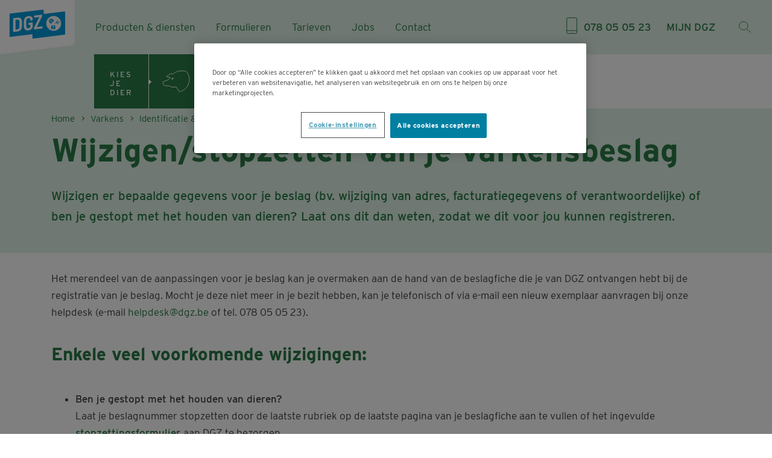

--- FILE ---
content_type: text/html; charset=utf-8
request_url: https://www.dgz.be/varkens/i-r/wijzigen-stopzetten
body_size: 16082
content:

<!DOCTYPE html>
<html lang="nl" class="theme--pig">
<head>
        <link rel="preconnect" href="https://cdn.cookielaw.org">
    <link rel="dns-prefetch" href="https://cdn.cookielaw.org">

    <meta charset="utf-8">
    <meta http-equiv="X-UA-Compatible" content="IE=edge,chrome=1">
    <meta name="viewport" content="width=device-width, initial-scale=1, shrink-to-fit=no">
    
<title>Wijzigen/stopzetten van je varkensbeslag | DGZ</title>
<meta name="description" content="" />
<meta name="robots" content="index, follow" />
<meta http-equiv="Content-Type" content="text/html; charset=utf-8" />
<link rel="canonical" href="https://www.dgz.be/varkens/i-r/wijzigen-stopzetten"/>
<meta property="og:title" content="Wijzigen/stopzetten van je varkensbeslag | DGZ" />
<meta property="og:description" content="" />
<meta property="og:type" content="website" />
<meta property="og:url" content="https://www.dgz.be/varkens/i-r/wijzigen-stopzetten" />
    <script>
    (function(w,d,s,l,i){w[l]=w[l]||[];w[l].push({'gtm.start':
            new Date().getTime(),event:'gtm.js'});var f=d.getElementsByTagName(s)[0],
            j=d.createElement(s),dl=l!='dataLayer'?'&l='+l:'';j.async=true;j.src=
            'https://www.googletagmanager.com/gtm.js?id='+i+dl+'&gtm_cookies_win=x';f.parentNode.insertBefore(j,f);
    })(window, document, 'script', 'dataLayer', 'GTM-WJLLWBC');
</script>

    <link rel="shortcut icon" href="/favicon.ico">
    <link rel="apple-touch-icon" sizes="180x180" href="/apple-touch-icon.png">
    <link rel="icon" type="image/png" sizes="32x32" href="/favicon-32x32.png">
    <link rel="icon" type="image/png" sizes="16x16" href="/favicon-16x16.png">
    <link rel="manifest" href="/site.webmanifest">
    <link rel="mask-icon" href="/safari-pinned-tab.svg" color="#0099d9">
    <meta name="msapplication-TileColor" content="#0099d9">
    <meta name="theme-color" content="#ffffff">
    <link rel="stylesheet" href="https://use.typekit.net/rwi3icl.css">
    <link href="/bundles/style?v=639017118460094375" rel="stylesheet"/>

    <script src="https://cdn.cookielaw.org/scripttemplates/otSDKStub.js" data-document-language="true" type="text/javascript" charset="UTF-8" data-domain-script="4582efc8-0284-42e2-9f52-e94a38443806"></script>
<script type="text/javascript">
    function OptanonWrapper() { }
</script>

    <!-- adding javascript to prevent double-click on forms -->
    <script src="/scripts/dgz-nodc.js"></script>
</head>
<body>
    <noscript>
    <iframe src="https://www.googletagmanager.com/ns.html?id=GTM-WJLLWBC" height="0" width="0" style="display:none;visibility:hidden"></iframe>
</noscript>

    <!--BeginNoIndex-->
    <!--[if lte IE 9]>
        <div class="browsehappy">You are using an <strong>outdated</strong> browser. Please <a href="http://browsehappy.com/" target="_blank" rel="nofollow noreferrer noopener">upgrade your browser</a> to improve your experience.</div>
    <![endif]-->
    <!--EndNoIndex-->
    
    <header class="header">
        <div class="header__topbar">
            <a href='/' class="header__logo">
                <img src="/assets/corporate/icons/logo.svg" alt="DGZ">
            </a>
            <div class="header__nav-wrapper d-lg-flex">
    <nav class="main-nav">
        <ul class="main-nav__list">
                <li class="main-nav__list-item">
                    <a href="/producten-diensten" data-event-category="navigation" data-event-action="main" data-event-label="Producten &amp; diensten" class="main-nav__link ">Producten &amp; diensten</a>
                </li>
                <li class="main-nav__list-item">
                    <a href="/formulieren" data-event-category="navigation" data-event-action="main" data-event-label="Formulieren" class="main-nav__link ">Formulieren</a>
                </li>
                <li class="main-nav__list-item">
                    <a href="/publicaties/tarieven-alle-diersoorten" data-event-category="navigation" data-event-action="main" data-event-label="Tarieven" class="main-nav__link ">Tarieven</a>
                </li>
                <li class="main-nav__list-item">
                    <a href="/jobs" data-event-category="navigation" data-event-action="main" data-event-label="Jobs" class="main-nav__link ">Jobs</a>
                </li>
                <li class="main-nav__list-item">
                    <a href="/contact" data-event-category="navigation" data-event-action="main" data-event-label="Contact" class="main-nav__link ">Contact</a>
                </li>
        </ul>
    </nav>
</div>
            <a href="tel:+3278050523" data-event-category="navigation" data-event-action="functional" data-event-label="078 05 05 23" class="header__phone-link">
    <svg fill="none" xmlns="http://www.w3.org/2000/svg">
        <path clip-rule="evenodd" d="M20.877 27.54H7.23a1.54 1.54 0 0 1-1.539-1.533V2.994A1.54 1.54 0 0 1 7.231 1.46h13.646c.846 0 1.538.69 1.538 1.534v23.013a1.54 1.54 0 0 1-1.538 1.533z" />
        <path fill-rule="evenodd" clip-rule="evenodd" d="M14.723 25.3a.668.668 0 1 1-1.337-.001.668.668 0 0 1 1.337.002" />
        <path d="M5.692 22.784h16.723"/>
    </svg>
    <span>078 05 05 23</span>
</a>
<div class="search-block d-lg-flex">
        <a href="/mijn-dgz" data-event-category="navigation" data-event-action="functional" data-event-label="MIJN DGZ" class="search-block__my-dgz">MIJN DGZ</a>
    <form action="/zoeken" method="get" class="search-block__search-wrapper js-search-bar">
        <button type="submit" class="search-block__search-button js-search-button">
            <svg viewBox="0 0 28 27" fill="none"><path clip-rule="evenodd" d="M19.224 9.599c.742 4.193-2.066 8.193-6.272 8.932-4.206.74-8.216-2.06-8.958-6.254-.741-4.194 2.067-8.193 6.273-8.933 4.205-.74 8.216 2.061 8.957 6.255z" /><path d="M16.82 16.633l7.755 6.795" /></svg>
        </button>
        <div class="search-block__search-input">
            <input class="js-search-input" type="text" placeholder="Zoeken..." name="term" id="term">
        </div>
    </form>
</div>
        </div>
        <div class="header__bottombar d-lg-block">
                <div class="header__bottombar d-lg-block">
        <div class="target-group-container">
            <nav class="target-group-nav">
                <div class="target-group__picker">
                    <div class="target-group-animal-picker animal-picker" id="animalPicker">
                        <div class="animal-picker__toggle-wrapper" id="animalPickerToggler">
                            <div class="animal-picker__toggler" id="">Kies je dier</div>
                        </div>
                        <div class="animal-picker__active">
                            <div class="animal-picker__animal">
                                <a href="/varkens" data-event-category="navigation" data-event-action="animal" data-event-label="Varkens">
                                        <svg width="48" height="48" viewBox="0 0 48 48">
                                            <use href="#icon-pig"></use>
                                        </svg>
                                </a>
                            </div>
                        </div>
                        <div class="animal-picker__wrapper">
                                    <a href="/rundvee" data-event-category="navigation" data-event-action="animal" data-event-label="Rundvee" class="animal-picker__animal ">
                                            <svg class="icon--cow" width="48" height="48" viewBox="0 0 48 48">
                                                <use href="#icon-cow"></use>
                                            </svg>
                                    </a>
                                    <a href="/varkens" data-event-category="navigation" data-event-action="animal" data-event-label="Varkens" class="animal-picker__animal isActive">
                                            <svg class="icon--pig" width="48" height="48" viewBox="0 0 48 48">
                                                <use href="#icon-pig"></use>
                                            </svg>
                                    </a>
                                    <a href="/kleine-herkauwers" data-event-category="navigation" data-event-action="animal" data-event-label="Kleine herkauwers" class="animal-picker__animal ">
                                            <svg class="icon--sheep" width="48" height="48" viewBox="0 0 48 48">
                                                <use href="#icon-sheep"></use>
                                            </svg>
                                    </a>
                                    <a href="/pluimvee" data-event-category="navigation" data-event-action="animal" data-event-label="Pluimvee" class="animal-picker__animal ">
                                            <svg class="icon--chicken" width="48" height="48" viewBox="0 0 48 48">
                                                <use href="#icon-chicken"></use>
                                            </svg>
                                    </a>
                                    <a href="/konijnen" data-event-category="navigation" data-event-action="animal" data-event-label="Konijnen" class="animal-picker__animal ">
                                            <svg class="icon--rabbit" width="48" height="48" viewBox="0 0 48 48">
                                                <use href="#icon-rabbit"></use>
                                            </svg>
                                    </a>
                                    <a href="/paarden" data-event-category="navigation" data-event-action="animal" data-event-label="Paarden" class="animal-picker__animal ">
                                            <svg class="icon--horse" width="48" height="48" viewBox="0 0 48 48">
                                                <use href="#icon-horse"></use>
                                            </svg>
                                    </a>
                                    <a href="/kleine-huisdieren" data-event-category="navigation" data-event-action="animal" data-event-label="Kleine huisdieren" class="animal-picker__animal ">
                                            <svg class="icon--pets" width="48" height="48" viewBox="0 0 48 48">
                                                <use href="#icon-pets"></use>
                                            </svg>
                                    </a>
                        </div>
                    </div>
                </div>
                <ul class="target-group-nav__list">
                            <li class="target-group-nav__item">
                                <a href="/varkens/i-r" data-event-category="navigation" data-event-action="animal-nav" data-event-label="Identificatie &amp; registratie" class="target-group-nav__link active">Identificatie &amp; registratie</a>
                                    <ul class="subnav">
                                                <li class="subnav__list-item">
                                                    <a href="/varkens/i-r/starten" data-event-category="navigation" data-event-action="animal-nav" data-event-label="Starten " class="subnav__link ">Starten </a>
                                                </li>
                                                <li class="subnav__list-item">
                                                    <a href="/varkens/i-r/administratie" data-event-category="navigation" data-event-action="animal-nav" data-event-label="Administratie" class="subnav__link ">Administratie</a>
                                                </li>
                                                <li class="subnav__list-item">
                                                    <a href="/varkens/i-r/wijzigen-stopzetten" data-event-category="navigation" data-event-action="animal-nav" data-event-label="Wijzigen/stopzetten" class="subnav__link active">Wijzigen/stopzetten</a>
                                                </li>
                                                <li class="subnav__list-item">
                                                    <a href="/varkens/i-r/identificatie" data-event-category="navigation" data-event-action="animal-nav" data-event-label="Identificatie" class="subnav__link ">Identificatie</a>
                                                </li>
                                                <li class="subnav__list-item">
                                                    <a href="/varkens/i-r/vervoer" data-event-category="navigation" data-event-action="animal-nav" data-event-label="Vervoer" class="subnav__link ">Vervoer</a>
                                                </li>
                                                <li class="subnav__list-item">
                                                    <a href="/varkens/i-r/particuliere-slachting" data-event-category="navigation" data-event-action="animal-nav" data-event-label="Particulier slachten" class="subnav__link ">Particulier slachten</a>
                                                </li>
                                                <li class="subnav__list-item">
                                                    <a href="/varkens/i-r/bijdragen" data-event-category="navigation" data-event-action="animal-nav" data-event-label="Bijdragen" class="subnav__link ">Bijdragen</a>
                                                </li>
                                                <li class="subnav__list-item">
                                                    <a href="/varkens/i-r/gecontroleerde-huisvesting" data-event-category="navigation" data-event-action="animal-nav" data-event-label="Gecontroleerde huisvesting" class="subnav__link ">Gecontroleerde huisvesting</a>
                                                </li>
                                    </ul>
                            </li>
                            <li class="target-group-nav__item">
                                <a href="/varkens/gezondheidszorg" data-event-category="navigation" data-event-action="animal-nav" data-event-label="Gezondheidszorg" class="target-group-nav__link ">Gezondheidszorg</a>
                                    <ul class="subnav">
                                                <li class="subnav__list-item">
                                                    <a href="/varkens/gezondheidszorg/programma-s" data-event-category="navigation" data-event-action="animal-nav" data-event-label="Programma&#39;s " class="subnav__link ">Programma&#39;s </a>
                                                </li>
                                                <li class="subnav__list-item">
                                                    <a href="/varkens/gezondheidszorg/bioveiligheid-en-preventie" data-event-category="navigation" data-event-action="animal-nav" data-event-label="Bioveiligheid &amp; preventie" class="subnav__link ">Bioveiligheid &amp; preventie</a>
                                                </li>
                                                <li class="subnav__list-item">
                                                    <a href="/varkens/gezondheidszorg/projecten-varken" data-event-category="navigation" data-event-action="animal-nav" data-event-label="Projecten varken" class="subnav__link ">Projecten varken</a>
                                                </li>
                                                <li class="subnav__list-item">
                                                    <a href="/varkens/gezondheidszorg/ziekten" data-event-category="navigation" data-event-action="animal-nav" data-event-label="Ziekten" class="subnav__link ">Ziekten</a>
                                                </li>
                                    </ul>
                            </li>
                            <li class="target-group-nav__item">
                                <a href="/varkens/laboratorium" data-event-category="navigation" data-event-action="animal-nav" data-event-label="Laboratorium" class="target-group-nav__link ">Laboratorium</a>
                            </li>
                </ul>
            </nav>
        </div>
    </div>

        </div>
    </header>
    <svg style="display: none;" class="root-icons">
        <defs>
            <symbol id="icon-horse" xmlns="http://www.w3.org/2000/svg"><path fill-rule="evenodd" clip-rule="evenodd" d="M16.2152 41.7193C16.6082 40.2873 16.9362 39.4633 17.7472 38.3823C20.0462 35.3143 21.8222 31.9533 21.7052 27.8373C21.6672 26.4663 21.1982 25.0693 20.5392 24.1433C20.0442 23.4473 18.6992 22.1373 17.8252 21.9823C15.8742 24.1973 14.5242 25.6553 11.8152 26.9553C10.4832 27.5943 9.92723 27.4953 8.94923 27.7893C8.14223 31.0293 6.04323 31.9573 3.08423 30.6933C0.36323 29.5303 -0.11877 26.6473 1.21523 24.3613C3.77423 19.9733 6.08223 13.0563 8.82423 9.93226C9.08623 9.63326 9.39023 9.46326 9.48323 8.96026C9.56523 8.51326 9.62223 8.08326 9.67823 7.63626C9.95923 5.40026 10.0012 4.19726 9.46223 2.10426C10.0862 2.39826 11.8552 3.71726 12.1712 4.29226C12.1782 3.57826 11.2232 0.657258 11.2972 0.614258C11.5132 0.806258 11.8742 0.966258 12.1552 1.15226C12.4532 1.35026 12.7112 1.53226 12.9952 1.72026C15.2512 3.21226 15.6302 3.85726 17.3112 5.64926C18.3182 5.52726 19.2022 5.28726 20.3212 5.20426C25.5262 4.81626 35.4902 6.69426 38.5082 10.9823C37.4392 10.9023 34.6632 10.1103 33.7862 10.6463C39.8802 13.7153 40.3062 13.9993 45.1562 19.6853C45.9082 20.5673 47.2912 22.6953 47.5432 23.9633C46.7622 23.7123 44.3732 21.9553 42.6582 22.0403L43.6722 24.5393C43.9702 25.4413 44.1612 26.3763 44.2562 27.3243C44.2562 27.3243 44.2232 35.4643 36.5172 41.7213C26.4572 49.8913 16.0612 46.2863 16.0612 46.2863C15.8662 44.7353 15.8422 43.0763 16.2152 41.7193Z" /><path d="M12.3375 14.929C12.3375 15.511 11.8635 15.983 11.2785 15.983C10.6935 15.983 10.2185 15.511 10.2185 14.929C10.2185 14.347 10.6935 13.875 11.2785 13.875C11.8635 13.875 12.3375 14.347 12.3375 14.929" /></symbol>
            <symbol id="icon-cow" xmlns="http://www.w3.org/2000/svg"><path d="M45.972 16.339a13.387 13.387 0 01-2.995-1.327l-4.755-3.49c.592-.963 1.065-1.97 1.229-2.723.45-2.075-.107-1.68-1.962-1.878-.762-.083-1.771.303-2.687.92 0 0-.719.293-2.093 1.773l-.179-.05-.145-.567a1.874 1.874 0 00-1.74-1.415l-4.84-.176a2.41 2.41 0 00-1.925.852l-.005.004c-.648.834-1.017 1.135-1.017 1.135-.15.06-.298.131-.447.194-1.096-1.345-3.395-2.975-4.813-3.38-2.017-.573-1.66.012-1.96 1.88-.124.766.197 1.81.753 2.772 0 0 .157.475.923 1.418a28.337 28.337 0 00-6.176 5.423l-9.626 8.2c-1.598 1.741.967 4.951 1.949 6.8.521.981 1.297 1.412 2.235 1.485l16.722.913c2.563.61 7.393 7.331 8.185 9.898 0 0 6.175 0 12.424-8.676 6.25-8.675 3.364-19.857 2.945-19.985" /><path d="M22 20A1 1 0 1122 18 1 1 0 0122 20" /></symbol>
            <symbol id="icon-pig" xmlns="http://www.w3.org/2000/svg"><path d="M45.6 24.4c1.8-9.4-4.5-17.1-5.2-17.2-.6-.1-1-.2-1-.2-1.7-.2-3.4-.3-5.4-.3-5.7 0-10 .6-14.3 4.4-.3.3-.6.5-.9.8-.4-.2-.8-.3-1.2-.4-2-.5-3.3-.3-4.8 1.1-1.8 1.6-4 2.7-4.8 3.1-.3.1-.2.3 0 .4.6.4 2.1 1 4.8 1.2.5 0 1 .1 1.5.3-.9 1.3-1.5 2.2-2 2.8-1.4 1.5-7.8 3.6-9.6 4-1.6.4.4 5.3 1 6 .3.3.8.5 1.3.6 1.9.3 4.8.6 6.6.2 1.8.7 4 2 5.3 2.2 2.5.5 6.4-.2 7.2-.3l5.1 8.1c.1 0 13.7-2 16.4-16.8" /><path d="M19.1 19.4c0 .6-.5 1.1-1.1 1.1-.6 0-1.1-.5-1.1-1.1s.5-1.1 1.1-1.1c.7 0 1.1.5 1.1 1.1" /></symbol>
            <symbol id="icon-chicken" xmlns="http://www.w3.org/2000/svg"><path d="M40.2292 38.8508C40.0472 38.2458 36.2242 22.0858 36.0502 21.5398C31.1992 6.34076 25.4512 3.56476 22.4672 2.97376C21.2862 2.74176 20.2352 2.76976 19.3052 2.97076C18.2322 1.77376 16.1552 0.820756 13.8752 2.13076C12.7522 2.77476 11.3592 4.53176 11.8912 6.07176C12.1822 6.91976 12.8022 7.53276 13.5212 7.93576C13.4852 8.01176 13.4582 8.06976 13.4582 8.06976C8.97922 9.16176 8.57422 12.4468 8.57422 12.4468C13.1492 11.9088 13.6422 12.2778 13.6422 12.2778C10.9752 13.8918 9.60422 20.9958 14.2502 20.9958C19.5172 20.9958 16.9932 13.0878 16.9932 13.0878C20.5262 13.9628 21.0352 19.5928 19.2352 24.9928C16.1292 34.3018 16.2502 41.5908 17.7632 46.9438C17.7632 46.9438 30.5452 50.3478 40.2292 38.8508" /><path d="M18.4686 8.36455C18.4686 8.94655 17.9946 9.41855 17.4086 9.41855C16.8236 9.41855 16.3496 8.94655 16.3496 8.36455C16.3496 7.78255 16.8236 7.31055 17.4086 7.31055C17.9946 7.31055 18.4686 7.78255 18.4686 8.36455" /></symbol>
            <symbol id="icon-sheep" xmlns="http://www.w3.org/2000/svg"><path d="M39.3724 36.4601C45.8774 26.9291 43.4584 18.7401 43.4584 18.7401C41.2144 15.0531 38.3514 12.2931 38.3514 12.2931C38.3514 12.2931 37.8074 8.44906 35.8244 8.06806C33.8434 7.68706 33.0054 8.22006 33.0054 8.22006C33.0054 8.22006 32.7754 6.62006 31.1754 6.01006C29.5744 5.40006 28.5924 6.16606 28.5924 6.16606C28.5924 6.16606 28.4314 4.71406 27.0594 4.40906C25.6864 4.10406 24.7714 4.79006 24.7714 4.79006C24.7714 4.79006 24.1224 3.42706 22.5204 3.50306C20.9204 3.57906 20.2614 4.64706 20.2614 4.64706C20.2614 4.64706 18.9784 3.19006 17.1494 3.95206C15.3194 4.71406 15.4734 5.85706 15.4734 5.85706C15.4734 5.85706 13.3384 5.62906 12.4244 6.54306C11.5094 7.45806 11.7374 9.05906 11.7374 9.05906C11.7374 9.05906 9.9084 8.90606 9.2984 10.2781C8.6884 11.6511 9.3754 13.0231 9.3754 13.0231C9.3754 13.0231 8.2304 13.7851 8.3074 15.0041C8.3844 16.2241 9.9084 15.9951 9.9084 15.9951C9.9084 15.9951 4.7254 21.7891 3.3524 25.1421C1.9804 28.4961 2.5784 28.8321 2.9924 29.1431C3.4044 29.4531 2.6674 30.7831 3.6584 31.7741C4.6484 32.7651 5.7884 32.3101 5.6154 32.6201C5.4424 32.9301 5.6404 33.7561 7.5454 33.3751C9.4514 32.9941 11.2794 31.9261 12.5764 32.0031C13.8724 32.0791 15.9304 31.6981 15.9304 31.6981C15.9304 31.6981 14.2524 33.5851 15.5704 34.4371C16.8894 35.2891 16.1944 36.0291 16.1944 36.0291C16.1944 36.0291 16.2344 37.2621 16.7684 37.7961L17.3784 38.4061C17.3784 38.4061 16.7424 40.0961 18.2664 41.1641C19.7914 42.2311 19.5894 41.7601 19.5894 41.7601C19.5894 41.7601 19.0554 43.2081 19.8174 44.0461C20.5804 44.8851 21.7234 44.8091 21.7234 44.8091C21.7234 44.8091 21.7444 45.0151 21.8594 45.3091C21.8594 45.3091 32.8674 45.9911 39.3724 36.4601" /><path d="M17.8021 18.657C17.8021 19.239 17.3271 19.711 16.7421 19.711C16.1571 19.711 15.6831 19.239 15.6831 18.657C15.6831 18.075 16.1571 17.603 16.7421 17.603C17.3271 17.603 17.8021 18.075 17.8021 18.657" /></symbol>
            <symbol id="icon-rabbit" xmlns="http://www.w3.org/2000/svg"><path d="M19.4808 46.9291C19.2988 43.4981 18.8098 42.8721 18.2008 41.2861C17.3348 39.4411 15.6668 39.0251 14.8758 38.9321C14.7938 38.9291 14.5098 38.9111 14.4458 38.9061H14.4378L14.4388 38.9051C9.95181 38.5671 8.39981 37.0511 8.27081 36.6031C7.25381 36.2211 7.26881 35.0141 7.51381 34.8271C6.17481 33.4311 7.79781 31.3161 8.48181 30.7051C9.16781 30.0941 10.1728 28.1561 11.0588 27.3201C11.9438 26.4851 13.5228 25.0811 13.8988 24.7251C15.8818 23.1521 19.5418 22.2351 21.0018 22.2141H21.0888C21.5258 21.9391 22.1788 21.3091 21.9578 20.0761C21.8078 19.5401 19.9148 12.6831 19.4038 10.3031C18.8548 7.74506 18.6818 5.26506 18.7098 4.33606C18.7368 3.37406 18.7128 1.60506 19.7778 0.726059C20.8428 -0.152941 22.1538 1.77406 22.7258 2.36806C23.0808 2.73706 23.8778 4.23106 24.6238 5.87006C24.9708 4.84406 25.2868 4.03206 25.5108 3.60806C25.9738 2.73406 26.7448 1.09806 28.2608 0.708059C29.7768 0.319059 30.2918 2.60606 30.6258 3.37706C30.9598 4.14806 31.1898 8.05406 30.9848 10.5211C30.7788 12.9881 29.7518 17.5881 29.0058 19.4381C28.5448 20.5831 28.9008 22.6611 29.3308 24.3161C29.5188 25.0441 29.7788 25.7531 30.1438 26.4111C30.8248 27.6361 31.1728 29.7861 31.3498 31.6351C31.4038 32.1971 31.5358 32.7501 31.7738 33.2611C32.8658 35.6161 35.3498 36.6271 36.7468 37.0211C37.0678 37.0891 39.7108 38.3751 40.0548 38.4571C31.8858 49.2741 19.4808 46.9291 19.4808 46.9291" /><path d="M21.2552 29.3265C21.2552 29.9085 20.7812 30.3805 20.1962 30.3805C19.6112 30.3805 19.1362 29.9085 19.1362 29.3265C19.1362 28.7445 19.6112 28.2725 20.1962 28.2725C20.7812 28.2725 21.2552 28.7445 21.2552 29.3265" /></symbol>
            <symbol id="icon-pets" xmlns="http://www.w3.org/2000/svg"><path d="M31 29a1 1 0 11-1.998.002A1 1 0 0131 29m-9.5-9a1.501 1.501 0 010-3 1.5 1.5 0 110 3m24.344 7.579c-6.63-11.104-15.17-15.245-16.352-16.585C28.309 9.653 22 5.067 20.512 4.29c-1.831-.955-1.183.752-1.183.752l.538 2.091s-1.076-.751-1.829-1.234c-.752-.482-1.326-.145-.806 1.341.266.76 1.29 5.255 1.29 5.255-4.785 1.555-5.323 5.577-5.323 5.577s-.215 2.467-3.011 2.842c-2.796.375-6.13 1.716-6.13 1.716-2.097.483-.43 2.896-.43 2.896.8 10.782 11.756 7.56 12.778 7.812 2.983.738 2.368-.248 3.361 2.962 1.17 3.784-1.016 5.444.143 7.7a33.438 33.438 0 007.043-1.343 7.517 7.517 0 01.578-2.266c.65-1.495 1.374-2.603 1.495-3.23.151-.778-.646-1.509-2.427-1.558-2.488-.069-2.086-2.574-2.26-2.19-.73-.406-.693-1.59-.693-1.59-.67-1.176-.028-1.383-.028-1.383 1.992-1.791 1.922-1.947 2.114-3.467.377-2.972 4.99-2.8 4.99-2.8.43-.382.33-1.292.281-2.035-.082-1.253-.032-3.022.944-2.796 1.985.46 4.622 5.174 4.756 5.284 4.381 3.567 1.49 9.056 1.49 9.056s-.334 1.096.435 2.69A33.538 33.538 0 0046 27.764c-.093-.112-.156-.185-.156-.185" /></symbol>
            <symbol id="icon-camel" xmlns="http://www.w3.org/2000/svg">
                <g>
                    <path class="st0" d="M68.3,115.7c-1.6-3.9-3.3-9.4-2.4-16.3c0.8-5.9,3.6-11.5,3.9-13.7c0.4-3.3-0.9-3.9-3.6-4.1
		                c-2.4-0.2-4.2-0.6-8.5-0.8c-1.3-0.1-1.9-0.4-2.5-0.8c-0.5-0.3-1.8-1.9-2.1-3.5c-0.3-1.3-0.1-1.9,0.4-2.5c1.1-1.2,3.8-1.9,8.4-3.9
		                c8.3-3.5,7.5-5.3,10.7-6.1c-0.9-0.4-1.7-0.9-2.1-1.2c-0.3-0.2-4.5-3-5.9-4.2c-2.4-2.1-3.7-3.6-4.5-5.7c-1-2.8,0.3-5.7,0.8-5.7
		                c0.4,0,0.1,3.1,0.8,4.8c1.1,2.4,4.6,4.9,5.4,5.6c0.4,0.3,3.8,2.9,4.5,3.2c0.3,0.1,0.6,0.1,0.9,0.1c-0.1-0.1-0.2-0.2-0.3-0.3
		                c-1.8-1.7-3-4.6-3.4-6.8c-0.2-1.2,0.3-2.2,0.5-2.3c0.2,0,0.2,1.4,0.8,2.9c0.5,1.4,2.1,3.5,4.2,5.1c0.1-0.2,0.1-0.4,0.2-0.7
		                c0.3-1.9-1.5-2.7-2.4-4c-0.6-0.9-1.3-2.4-1.7-4.1c-0.9-0.8-1.8-1.5-2.9-2.1c-1.3-4.9-4.8-9.3-9.2-12.7c-0.5-0.4-1.2,0.2-1.1,0.7
		                c0.6,2.9,0.9,5.8,1.1,8.7c-0.3,0-0.5,0.1-0.8,0.1c-0.6-0.9-1.2-1.7-1.8-2.3c-2.2-2.5-5-5.8-8.3-6.7c-0.5-0.1-1,0.2-0.9,0.7
		                c0.9,4.2,2.4,8.2,3.6,12.3c-0.7,0.3-1.3,0.6-1.9,1c-0.7,0.5-1.5,1.1-1.7,2c-0.1,0.2-0.1,0.5,0,0.8c-0.9,0.5-1.7,1.1-2.7,1.6
		                c-2.3,1.2-4.8,1.8-7.2,2.9c-1.8,0.8-3.7,2.1-3.5,3.8c-0.1,0.2-0.2,0.4-0.3,0.6c-0.4,1.1-0.1,3,0.8,4.1c0.2,0.7,0.7,1.3,1.4,1.7
		                c1.4,0.8,3.1,1,4.8,1.2c0.9,0.6,1.8,1.1,2.6,1.4c1.2,0.5,2.4,0.8,3.7,1c0.9,0.1,1.5,0.3,2.1,0.5c0,0.8,0,1.5,0,2.3
		                c-1.4,3.6-2.4,7.3-3.1,11.1c0,0.3,0.4,0.2,0.5,0.1c0.1-0.1,0.2,0,0.3,0c0.1,0.1,0.1,0.3,0.1,0.4c0,0.3-0.1,0.6-0.2,0.8
		                c-0.2,0.5-0.4,1-0.5,1.6c-0.3,1.1-0.5,2.1-0.7,3.2c-0.3,2.2-0.3,4.5,0,6.7c0,0.2,0.3,0.3,0.4,0.2c0.3-0.2,0.5,0.2,0.5,0.5
		                c0,0.2,0,0.5-0.1,0.7c-0.1,0.5-0.2,1-0.3,1.5c-0.2,1-0.3,2-0.4,3c-0.1,2,0,4.1,0.3,6.1c0,0.1,0.2,0.2,0.3,0.2
		                c0.6,0,0.6,0.9,0.5,1.3c0,0.3-0.1,0.6-0.1,0.9c5.3,2.2,11.1,3.4,17.2,3.4C64.6,116.1,66.5,116,68.3,115.7z" />
                                    <path class="st1" d="M53.5,56.4c0,0.8-0.7,1.5-1.5,1.5c-0.8,0-1.5-0.6-1.5-1.5c0-0.8,0.7-1.5,1.5-1.5
		                C52.8,54.9,53.5,55.5,53.5,56.4" />
                                    <path class="st2" d="M124.4,32.5c-0.2-1.2-0.9-3.2-1.1-3.1c-0.2,0.1,0.2,2.6-0.1,4.4c-0.5,2.4-1.1,4.4-2.5,5.9
		                c-1.4,1.5-4,3.7-5.1,3.6c-1.1-0.1,0.3-2.3,0.5-3.4c0.7-3.6,0.9-5.2,0.7-8.1c-0.1-2-0.5-2.4-0.8-0.2c-0.1,0.9-1,4.8-1.7,6.6
		                c-0.8,1.9-1.6,4.1-2.7,3.9c-0.9-0.1-1.5-6.5-1.4-8.3c0.1-2.7-0.3-3-0.7-0.3c-0.3,1.9-0.6,6.2-1.2,11.3c-0.2,1.6-1.6,4-2.9,5.6
		                c-0.3,0.4-0.7,0.8-1.1,1.2c0,0,0,0,0,0c-2.3,2.4-6.1,5.4-8.5,5.5c-1.3,0.1-3.3-0.3-3.4-2.2c0-3.7,0.2-7,0.5-8.1
		                c0.5-2.2,0.3-3.2-0.8-0.6c-0.9,2-1.6,4.8-1.7,7c-0.1,2-0.6,5.2-1.6,6.3c-0.7,0.7-1.5,1-2.3,1.3c-2.1,0.7-5.4,0.8-6.1,0.7
		                c-1-0.2-1.8-0.3-2.6-0.6c0.6-1.2,1-2.5,1.2-3c0.1-0.1,2.7-3.4,3.3-4.7c1.2-2.3,3.2-5.8,4.1-7.4c0.7-1.2,1.9-2.1,2.7-2.2
		                c1.6-0.1,4.6-0.7,6.1-1.1c0.6-0.2,1.6-0.7,2.5-1.3c0,0,0,0,0,0c1.1-0.7,2.3-1.5,2.8-2c1.7-1.8,2.3-3.6,2.8-4.8
		                c1.7-4.2,0.9-4-0.9-0.4c-0.6,1.1-1.8,2.5-3.4,4.1c-0.6,0.6-1.5,1.3-2.5,1.8c0,0,0,0,0,0c-1.9,1.1-4.2,1.8-5.4,1.8
		                c-0.4,0-0.8-0.3-0.1-1.1c0.6-0.7,1.8-2.5,2.5-3.7c0,0,0,0,0,0c0.2-0.4,0.4-0.7,0.5-0.9c0.3-0.6,1.9-4,2.2-5.2c0.8-3,0.1-3-1-0.5
		                c-0.6,1.4-1.9,3.3-2.9,4.8c-0.1,0.1-0.2,0.3-0.3,0.4c0,0,0,0,0,0c-1,1.3-3.2,3.9-4.4,4.9c-0.9,0.8-1.7,0.9-2,0
		                C85.1,39.6,85,38,85,36.7c0.1-2.8,0.3-3.4,0.6-4.4c0.1-0.3,0.2-0.6,0.3-0.9c0,0,0,0,0,0c1.3-3.8,1-4.2-1-0.6c0,0,0,0,0,0
		                c-0.2,0.3-0.4,0.7-0.6,1.1c-0.3,0.6-0.8,2.4-1,4.1c-0.1,0.7-0.4,3.7-0.1,5.3c0.2,1.2-0.2,2.4-0.6,3.6c-1.1,3.3-3.2,7.2-3.6,7.8
		                c-0.3,0.3-2.3,3-3.9,1.7c-1.5-1.3-2.4-3.4-2.6-3.9c-0.9-3.2,0-7,0-7.2c0.4-2.1-0.3-2.1-1.2-0.4c-0.4,0.9-1.7,4.8-1.2,7.3
		                c0,0.1,0.1,0.2,0.1,0.3c0.4,1.7,1.1,3.2,1.7,4.1c0.9,1.3,2.7,2.1,2.4,4c0,0.3-0.1,0.5-0.2,0.7c-2-1.6-3.6-3.7-4.2-5.1
		                c-0.6-1.5-0.6-2.9-0.8-2.9c-0.2,0-0.7,1.1-0.5,2.3c0.4,2.2,1.6,5.1,3.4,6.8c0.1,0.1,0.2,0.2,0.3,0.3c-0.3,0-0.6,0-0.9-0.1
		                c-0.7-0.2-4.1-2.8-4.5-3.2c-0.8-0.7-4.3-3.2-5.4-5.6c-0.8-1.7-0.4-4.7-0.8-4.8c-0.5,0-1.7,2.8-0.8,5.7c0.7,2.1,2.1,3.6,4.5,5.7
		                c1.4,1.2,5.6,4,5.9,4.2c0.4,0.3,1.2,0.8,2.1,1.2c-3.2,0.8-2.4,2.6-10.7,6.1c-4.5,1.9-7.2,2.7-8.4,3.9c-0.5,0.6-0.7,1.2-0.4,2.5
		                c0.3,1.7,1.7,3.3,2.1,3.5c0.6,0.4,1.2,0.7,2.5,0.8c4.3,0.2,6.2,0.6,8.5,0.8c2.7,0.2,4,0.9,3.6,4.1c-0.3,2.2-3.1,7.8-3.9,13.7
		                c-0.9,6.9,0.8,12.4,2.4,16.3c5.5-0.7,10.7-2.3,15.5-4.8c4.8-2.5,9-5.8,12.6-9.7c0,0-0.1,0-0.1-0.1c-4.6-3-9.8-7-9.4-14.8
		                c0.6-8.9-1.7-12.9-0.7-13c2-0.3,2.6-0.4,3.7-1.2c4-3,5.2-6.6,1.9-6.1c-2.4,0.4-3.5-0.4-5.5,0.4c-0.9,0.3-1,1.2-2.2-0.1
		                c-0.1-0.1-0.1-0.1-0.2-0.2c0.5-0.1,1-0.2,1.5-0.4c1.6-0.7,5.6-3,8.1-4.8c2.5-1.8,3.4-0.3,6.3-2.2c2-1.3,3.8-2.3,5.7-4c0,0,0,0,0,0
		                c0.6-0.6,1.2-1.2,1.9-1.9c1.4-1.7,2.8-4.2,4.1-5.2c1.5-1.2,4.2-2,6.4-2.9c1.8-0.7,3.5-2.1,4.6-3.6
		                C124.7,38.4,124.7,33.9,124.4,32.5z" />
                        <path class="st3" d="M74.5,70.3c0,0.8-0.7,1.5-1.5,1.5c-0.8,0-1.5-0.6-1.5-1.5c0-0.8,0.7-1.5,1.5-1.5
		                C73.8,68.9,74.5,69.5,74.5,70.3" />
                </g>
            </symbol>
        </defs>
    </svg>
    <div class="mobile-nav">
    <div class="mobile-nav__main">
        <div class="mobile-animal-picker__toggler js-animal-picker-toggle" id="mobileAnimalPickerToggler">
                <svg width="48" height="48" viewBox="0 0 48 48">
                    <use href="#icon-pig"></use>
                </svg>
        </div>
        <div class="mobile-buttons">
            <div class="search-block__search-wrapper">
                <a href="/zoeken" type="submit" class="mobile-buttons__search-button mobile-menu-button">
                    <img src="/assets/corporate/icons/icon-search.svg" alt="search">
                </a>
            </div>
            <div class="mobile-buttons__nav-toggle mobile-menu-button" id="mobileMenuToggler">
                <img src="/assets/corporate/icons/icon-hamburger.svg" alt="menu">
            </div>
        </div>
    </div>
    <div class="mobile-animal-picker__wrapper js-animal-picker">
        <div class="mobile-animal-picker__content">
                    <a href="/rundvee" data-event-category="navigation" data-event-action="animal" data-event-label="Rundvee" class="mobile-animal-picker__animal">
                            <svg class="icon--cow" width="48" height="48" viewBox="0 0 48 48">
                                <use href="#icon-cow"></use>
                            </svg>
                        <span class="animal-picker__category">Rundvee</span>
                    </a>
                    <a href="/varkens" data-event-category="navigation" data-event-action="animal" data-event-label="Varkens" class="mobile-animal-picker__animal">
                            <svg class="icon--pig" width="48" height="48" viewBox="0 0 48 48">
                                <use href="#icon-pig"></use>
                            </svg>
                        <span class="animal-picker__category">Varkens</span>
                    </a>
                    <a href="/kleine-herkauwers" data-event-category="navigation" data-event-action="animal" data-event-label="Kleine herkauwers" class="mobile-animal-picker__animal">
                            <svg class="icon--sheep" width="48" height="48" viewBox="0 0 48 48">
                                <use href="#icon-sheep"></use>
                            </svg>
                        <span class="animal-picker__category">Kleine herkauwers</span>
                    </a>
                    <a href="/pluimvee" data-event-category="navigation" data-event-action="animal" data-event-label="Pluimvee" class="mobile-animal-picker__animal">
                            <svg class="icon--chicken" width="48" height="48" viewBox="0 0 48 48">
                                <use href="#icon-chicken"></use>
                            </svg>
                        <span class="animal-picker__category">Pluimvee</span>
                    </a>
                    <a href="/konijnen" data-event-category="navigation" data-event-action="animal" data-event-label="Konijnen" class="mobile-animal-picker__animal">
                            <svg class="icon--rabbit" width="48" height="48" viewBox="0 0 48 48">
                                <use href="#icon-rabbit"></use>
                            </svg>
                        <span class="animal-picker__category">Konijnen</span>
                    </a>
                    <a href="/paarden" data-event-category="navigation" data-event-action="animal" data-event-label="Paarden" class="mobile-animal-picker__animal">
                            <svg class="icon--horse" width="48" height="48" viewBox="0 0 48 48">
                                <use href="#icon-horse"></use>
                            </svg>
                        <span class="animal-picker__category">Paarden</span>
                    </a>
                    <a href="/kleine-huisdieren" data-event-category="navigation" data-event-action="animal" data-event-label="Kleine huisdieren" class="mobile-animal-picker__animal">
                            <svg class="icon--pets" width="48" height="48" viewBox="0 0 48 48">
                                <use href="#icon-pets"></use>
                            </svg>
                        <span class="animal-picker__category">Kleine huisdieren</span>
                    </a>
        </div>
    </div>
    <div class="mobile-nav__menu" id="mobileMenuList">
        <ul class="mobile-nav__menu-list" id="mobileMenuList">
                    <li class="menu-item">
                        <a href="/producten-diensten" data-event-category="navigation" data-event-action="main" data-event-label="Producten &amp; diensten" class="menu-link ">Producten &amp; diensten</a>
                    </li>
                    <li class="menu-item">
                        <a href="/formulieren" data-event-category="navigation" data-event-action="main" data-event-label="Formulieren" class="menu-link ">Formulieren</a>
                    </li>
                    <li class="menu-item">
                        <a href="/publicaties/tarieven-alle-diersoorten" data-event-category="navigation" data-event-action="main" data-event-label="Tarieven" class="menu-link ">Tarieven</a>
                    </li>
                    <li class="menu-item">
                        <a href="/jobs" data-event-category="navigation" data-event-action="main" data-event-label="Jobs" class="menu-link ">Jobs</a>
                    </li>
                    <li class="menu-item">
                        <a href="/contact" data-event-category="navigation" data-event-action="main" data-event-label="Contact" class="menu-link ">Contact</a>
                    </li>
                            <li class="menu-item">
                    <a href="/mijn-dgz" data-event-category="navigation" data-event-action="functional" data-event-label="MIJN DGZ" class="menu-link">MIJN DGZ</a>
                </li>
        </ul>
            <ul class="mobile-nav__menu-list mobile-nav__target-nav">
                <li class="target-nav__title">Wijzigen/stopzetten</li>
                        <li class="menu-item mobile-nav__submenu">
                            <a href="/varkens/i-r" data-event-category="navigation" data-event-action="animal-nav" data-event-label="Identificatie &amp; registratie (I&amp;R)" class="menu-link active">Identificatie &amp; registratie (I&amp;R)</a>
                            <span class="arrow"></span>
                            <ul>
                                    <li class="menu-item">
                                        <a href="/varkens/i-r/starten" data-event-category="navigation" data-event-action="animal-nav" data-event-label="Starten met het houden van varkens" class="menu-link ">Starten met het houden van varkens</a>
                                    </li>
                                    <li class="menu-item">
                                        <a href="/varkens/i-r/administratie" data-event-category="navigation" data-event-action="animal-nav" data-event-label="Administratieve verplichtingen voor varkenshouders" class="menu-link ">Administratieve verplichtingen voor varkenshouders</a>
                                    </li>
                                    <li class="menu-item">
                                        <a href="/varkens/i-r/wijzigen-stopzetten" data-event-category="navigation" data-event-action="animal-nav" data-event-label="Wijzigen/stopzetten van je varkensbeslag" class="menu-link active">Wijzigen/stopzetten van je varkensbeslag</a>
                                    </li>
                                    <li class="menu-item">
                                        <a href="/varkens/i-r/identificatie" data-event-category="navigation" data-event-action="animal-nav" data-event-label="Identificatie van varkens" class="menu-link ">Identificatie van varkens</a>
                                    </li>
                                    <li class="menu-item">
                                        <a href="/varkens/i-r/vervoer" data-event-category="navigation" data-event-action="animal-nav" data-event-label="Vervoer van varkens" class="menu-link ">Vervoer van varkens</a>
                                    </li>
                                    <li class="menu-item">
                                        <a href="/varkens/i-r/particuliere-slachting" data-event-category="navigation" data-event-action="animal-nav" data-event-label="Particuliere slachting van varkens" class="menu-link ">Particuliere slachting van varkens</a>
                                    </li>
                                    <li class="menu-item">
                                        <a href="/varkens/i-r/bijdragen" data-event-category="navigation" data-event-action="animal-nav" data-event-label="Jaarlijkse bijdragen varkenshouders" class="menu-link ">Jaarlijkse bijdragen varkenshouders</a>
                                    </li>
                                    <li class="menu-item">
                                        <a href="/varkens/i-r/gecontroleerde-huisvesting" data-event-category="navigation" data-event-action="animal-nav" data-event-label="Gecontroleerde huisvesting" class="menu-link ">Gecontroleerde huisvesting</a>
                                    </li>
                            </ul>
                        </li>
                        <li class="menu-item mobile-nav__submenu">
                            <a href="/varkens/gezondheidszorg" data-event-category="navigation" data-event-action="animal-nav" data-event-label="Gezondheidszorg varkens" class="menu-link ">Gezondheidszorg varkens</a>
                            <span class="arrow"></span>
                            <ul>
                                    <li class="menu-item">
                                        <a href="/varkens/gezondheidszorg/programma-s" data-event-category="navigation" data-event-action="animal-nav" data-event-label="Programma&#39;s varkensgezondheid" class="menu-link ">Programma&#39;s varkensgezondheid</a>
                                    </li>
                                    <li class="menu-item">
                                        <a href="/varkens/gezondheidszorg/bioveiligheid-en-preventie" data-event-category="navigation" data-event-action="animal-nav" data-event-label="Bioveiligheid &amp; preventie varkensbedrijven" class="menu-link ">Bioveiligheid &amp; preventie varkensbedrijven</a>
                                    </li>
                                    <li class="menu-item">
                                        <a href="/varkens/gezondheidszorg/projecten-varken" data-event-category="navigation" data-event-action="animal-nav" data-event-label="Projecten varkensgezondheid" class="menu-link ">Projecten varkensgezondheid</a>
                                    </li>
                                    <li class="menu-item">
                                        <a href="/varkens/gezondheidszorg/ziekten" data-event-category="navigation" data-event-action="animal-nav" data-event-label="Varkensziekten" class="menu-link ">Varkensziekten</a>
                                    </li>
                            </ul>
                        </li>
                        <li class="menu-item">
                            <a href="/varkens/laboratorium" data-event-category="navigation" data-event-action="animal-nav" data-event-label="Laboratorium" class="menu-link ">Laboratorium</a>
                        </li>
            </ul>
    </div>
</div>
    
    <main>
        

<section class="page-header">
    <div class="container">
        <div class="breadcrumb-wrapper">
            <ul class="breadcrumbs" itemscope="" itemtype="http://schema.org/BreadcrumbList">
        <li class="breadcrumbs__item " itemprop="itemListElement" itemscope itemtype="http://schema.org/ListItem">
                <a href="/" itemprop="item">
                    <span itemprop="name">Home</span>
                    <meta itemprop="position" content="1">
                </a>
        </li>
        <li class="breadcrumbs__item " itemprop="itemListElement" itemscope itemtype="http://schema.org/ListItem">
                <a href="/varkens" itemprop="item">
                    <span itemprop="name">Varkens</span>
                    <meta itemprop="position" content="2">
                </a>
        </li>
        <li class="breadcrumbs__item  breadcrumbs__item--parent" itemprop="itemListElement" itemscope itemtype="http://schema.org/ListItem">
                <a href="/varkens/i-r" itemprop="item">
                    <span itemprop="name">Identificatie &amp; registratie (I&amp;R)</span>
                    <meta itemprop="position" content="3">
                </a>
        </li>
        <li class="breadcrumbs__item " itemprop="itemListElement" itemscope itemtype="http://schema.org/ListItem">
                <span aria-current="page">
                    <span itemprop="name">Wijzigen/stopzetten van je varkensbeslag</span>
                    <meta itemprop="position" content="4">
                </span>
        </li>
</ul>
        </div>
        <h1>Wijzigen/stopzetten van je varkensbeslag</h1>
            <p>Wijzigen er bepaalde gegevens voor je beslag (bv. wijziging van adres, facturatiegegevens of verantwoordelijke) of ben je gestopt met het houden van dieren? Laat ons dit dan weten, zodat we dit voor jou kunnen registreren.</p>
    </div>
</section>

    <div class="umb-grid">
                <div class="grid-section">
    <div >
            <div class="container">
        <div class="row clearfix">
                <div class="col-md-12 column">
                    <div >
                                
    <div class="rich-content-block">
        <div class="rcb__content">
        <p> <br />Het merendeel van de aanpassingen voor je beslag kan je overmaken aan de hand van de beslagfiche die je van DGZ ontvangen hebt bij de registratie van je beslag. Mocht je deze niet meer in je bezit hebben, kan je telefonisch of via e-mail een nieuw exemplaar aanvragen bij onze helpdesk (e-mail <a rel="noopener" href="mailto:helpdesk@dgz.be" target="_blank">helpdesk@dgz.be</a> of tel. 078 05 05 23).<br /> </p>
<h3>Enkele veel voorkomende wijzigingen: <strong><br /></strong></h3>
<p><strong> </strong></p>
<ul>
<li><strong>Ben je gestopt met het houden van dieren?</strong><em><br /></em>Laat je beslagnummer stopzetten door de laatste rubriek op de laatste pagina van je beslagfiche aan te vullen of het ingevulde <strong><a href="/formulieren/stopzetting-beslag">stopzettingsformulier</a> </strong>aan DGZ te bezorgen.<br /><br /></li>
<li><strong>Wijzigt het aantal varkens of je type beslag?</strong><em><em><br /></em></em>De gewijzigde gegevens vul je aan in vak A op je beslagfiche. Op de laatste pagina handteken je de eerste rubriek.<br /><em><br /></em></li>
<li><strong>Wijzigt de verantwoordelijke van de dieren die op het bestaande adres gehouden worden?</strong><em><br /></em>De nieuwe verantwoordelijke vult de nieuwe gegevens aan in vak B op de beslagfiche. Op de laatste pagina handtekenen zowel de huidige als de nieuwe verantwoordelijke de tweede rubriek.<br /><br /></li>
<li><strong>Wijzigen je facturatiegegevens?</strong><em><br /></em>De gewijzigde gegevens vul je aan in vak C op je beslagfiche, op de laatste pagina handteken je de derde rubriek.<br /><br /></li>
<li><strong>Verhuis je zelf, maar blijven je dieren op dezelfde locatie?</strong><em><br /></em>De gewijzigde gegevens vul je aan in vak B op je beslagfiche, op de laatste pagina handteken je de tweede rubriek.<br /><br /></li>
<li><strong>Verhuizen je dieren van locatie?</strong><em><br /></em>Aangezien een beslagnummer adresgebonden is, vraag je een nieuw beslagnummer aan op het nieuwe adres via het <a href="/formulieren/registratieformulier-beslag"><strong>registratieformulier</strong></a>. Je laat ook je bestaande beslagnummer stopzetten door de laatste rubriek op de laatste pagina van je beslagfiche aan te vullen of het <a href="/formulieren/stopzetting-beslag"><strong>stopzettingsformulier</strong></a> in te vullen en aan DGZ te bezorgen.</li>
</ul>
<p> <br /><strong>Voor alle overige wijzigingen neem je contact op met onze helpdesk</strong> (e-mail <a rel="noopener" href="mailto:helpdesk@dgz.be" target="_blank">helpdesk@dgz.be</a> of tel. 078 05 05 23).</p>
    </div>
</div>

                    </div>
                </div>        </div>
            </div>
    </div>
                </div>
    </div>



    </main>
    
    <section class="doormat">
    <div class="container">
        <div class="row">
            <div class="col-lg-5">
                <div class="row">
                    <div class="col-lg-6">
                        <h2 class="doormat__title">Snel naar</h2>
                            <ul class="doormat-nav">
                                    <li class="doormat-nav__item">
                                        <a href="/nieuws"  data-event-category="navigation" data-event-action="footer" data-event-label="Nieuws" class="doormat-nav__link">Nieuws</a>
                                    </li>
                                    <li class="doormat-nav__item">
                                        <a href="/publicaties"  data-event-category="navigation" data-event-action="footer" data-event-label="Publicaties" class="doormat-nav__link">Publicaties</a>
                                    </li>
                                    <li class="doormat-nav__item">
                                        <a href="/formulieren"  data-event-category="navigation" data-event-action="footer" data-event-label="Formulieren" class="doormat-nav__link">Formulieren</a>
                                    </li>
                                    <li class="doormat-nav__item">
                                        <a href="https://prd.sanitel.be/web/PRD_Sanitel_Web/Pages/Signup/LoginPage.aspx" target="_blank"  data-event-category="navigation" data-event-action="footer" data-event-label="Veeportaal" class="doormat-nav__link">Veeportaal</a>
                                    </li>
                                    <li class="doormat-nav__item">
                                        <a href="https://www.dgzonline.be/dgzonline/welcome.aspx" target="_blank"  data-event-category="navigation" data-event-action="footer" data-event-label="DGZ Online" class="doormat-nav__link">DGZ Online</a>
                                    </li>
                                    <li class="doormat-nav__item">
                                        <a href="https://gezondedieren.be/" target="_blank"  data-event-category="navigation" data-event-action="footer" data-event-label="Blog Gezonde Dieren (DA)" class="doormat-nav__link">Blog Gezonde Dieren (DA)</a>
                                    </li>
                            </ul>
                    </div>
                    <div class="col-lg-6">
                        <h2 class="doormat__title">Onze groep</h2>
                            <ul class="doormat-nav">
                                    <li class="doormat-nav__item">
                                        <a href="/over-dgz"  data-event-category="navigation" data-event-action="footer" data-event-label="DGZ" class="doormat-nav__link">DGZ</a>
                                    </li>
                                    <li class="doormat-nav__item">
                                        <a href="https://www.mcc-vlaanderen.be/" target="_blank"  data-event-category="navigation" data-event-action="footer" data-event-label="MCC" class="doormat-nav__link">MCC</a>
                                    </li>
                                    <li class="doormat-nav__item">
                                        <a href="http://vivee.be/" target="_blank"  data-event-category="navigation" data-event-action="footer" data-event-label="Vivee" class="doormat-nav__link">Vivee</a>
                                    </li>
                                    <li class="doormat-nav__item">
                                        <a href="/jobs"  data-event-category="navigation" data-event-action="footer" data-event-label="Jobs" class="doormat-nav__link">Jobs</a>
                                    </li>
                                    <li class="doormat-nav__item">
                                        <a href="/disclaimer"  data-event-category="navigation" data-event-action="footer" data-event-label="Disclaimer" class="doormat-nav__link">Disclaimer</a>
                                    </li>
                                    <li class="doormat-nav__item">
                                        <a href="/wedstrijdreglement"  data-event-category="navigation" data-event-action="footer" data-event-label="Wedstrijdreglement" class="doormat-nav__link">Wedstrijdreglement</a>
                                    </li>
                            </ul>
                    </div>
                </div>
            </div>
            <div class="col-lg-7">
                <div class="row">
                    <div class="col-lg-12">
                        <h2 class="doormat__title">Contact &amp; helpdesk</h2>
                    </div>
                </div>
                <div class="row">
                            <div class="col-lg-4">
                                <div class="doormat__col">
                                    <a href="tel:+3278050523" class="doormat__icon-link" data-event-category="contact" data-event-action="call" data-event-label="+3278050523">
                                        <svg xmlns="http://www.w3.org/2000/svg" viewBox="0 0 28 27">
                                            <g fill="none" fill-rule="evenodd">
                                                <path stroke="#FFF" d="M20.877 26.54H7.23a1.54 1.54 0 0 1-1.539-1.534V1.994A1.54 1.54 0 0 1 7.23.46h13.646c.846 0 1.538.69 1.538 1.534v23.012a1.54 1.54 0 0 1-1.538 1.534z"></path>
                                                <path fill="#FFF" d="M14.723 24.3a.668.668 0 1 1-.669-.667c.37 0 .669.3.669.668"></path>
                                                <path stroke="#FFF" d="M5.692 21.784h16.723"></path>
                                            </g>
                                        </svg>
                                        Bel ons
                                    </a>
                                    <a href="tel:+3278050523" data-event-category="contact" data-event-action="call" data-event-label="+3278050523" class="doormat__phone-link">078 05 05 23</a>
                                </div>
                            </div>

                            <div class="col-lg-4">
                                <div class="doormat__col">
                                    <a href="mailto:helpdesk@dgz.be" data-event-category="contact" data-event-action="email" data-event-label="helpdesk@dgz.be" class="doormat__icon-link">
                                        <svg xmlns="http://www.w3.org/2000/svg" viewBox="0 0 30 27">
                                            <g fill="none" fill-rule="evenodd" stroke="#FFF">
                                                <path d="M26.444 23.597H1.981c-.839 0-1.52-.679-1.52-1.516V5.044c0-.837.681-1.516 1.52-1.516h24.463c.84 0 1.52.679 1.52 1.516V22.08c0 .837-.68 1.516-1.52 1.516z"></path>
                                                <path d="M.978 3.907l13.43 9.845 13.01-9.871"></path>
                                            </g>
                                        </svg>
                                        Stuur een e-mail
                                    </a>
                                    <p class="doormat__col__content"></p>
                                </div>
                            </div>

                            <div class="col-lg-4">
                                <div class="doormat__col">
                                    <a href="/contact" class="doormat__icon-link">
                                        <svg xmlns="http://www.w3.org/2000/svg" viewBox="0 0 28 27">
                                            <g fill="none" fill-rule="evenodd" stroke="#FFF">
                                                <path d="M6.421 14.244c-2.598-4.111-1.363-9.545 2.76-12.136 4.122-2.592 9.571-1.36 12.17 2.75a8.779 8.779 0 0 1 0 9.386.465.465 0 0 0-.044.093l-5.874 9.41-.215.34-1.478 2.377-7.269-12.1a.407.407 0 0 0-.05-.12z"></path>
                                                <path d="M13.872 13.177a3.614 3.614 0 0 0 3.613-3.592 3.608 3.608 0 0 0-3.602-3.613 3.607 3.607 0 0 0-3.623 3.592 3.607 3.607 0 0 0 3.601 3.613h.011"></path>
                                            </g>
                                        </svg>
                                        Kom bij ons langs
                                    </a>
                                    <p class="doormat__col__content"></p>
                                </div>
                            </div>

                </div>
            </div>
        </div>
    </div>
</section>
    <footer>
    <div class="footer__wrapper">
        <div class="container">
            <div class="footer__content">
                <div class="footer-nav">
                        <ul class="footer-nav__list">
                                <li class="footer-nav__item">
                                    <a href="/disclaimer" data-event-category="navigation" data-event-action="footer" data-event-label="Privacy &amp; disclaimer" class="footer-nav__link">Privacy &amp; disclaimer</a>
                                </li>
                            
                            <li class="footer-nav__item">                                
                                <a href="javascript:;" data-event-category="navigation" data-event-action="footer" data-event-label="Cookiebeleid" class="footer-nav__link ot-sdk-show-settings">Cookievoorkeuren</a>
                            </li>
                        </ul>
                    <div class="footer-nav__social">
                                                    <a href="https://www.linkedin.com/company/dgz-dierengezondheidszorg-vlaanderen-/" data-event-category="outgoing traffic" data-event-action="social pages" data-event-label="linkedin" class="social-li"><img data-src="/assets/corporate/icons/linkedin.svg" class="lazyload" alt="LinkedIn"></a>
                    </div>
                </div>
                <div class="footer-bottom">
                    <a href="/" class="footer-logo">
                        <img data-src="/assets/corporate/icons/footer-logo.svg" class="lazyload" alt="DGZ">
                    </a>
                    <p>&copy; 2026 Dierengezondheidszorg Vlaanderen</p>
                </div>
            </div>
        </div>
    </div>
</footer>
    <script src="/bundles/scripts?v=639017118460094375"></script>

    
    <script src="/assets/corporate/js/vendor/lazysizes.min.js" async=""></script>
</body>
</html>


--- FILE ---
content_type: text/css; charset=utf-8
request_url: https://www.dgz.be/bundles/style?v=639017118460094375
body_size: 65984
content:
@charset "UTF-8";:root{--blue:#007bff;--indigo:#6610f2;--purple:#6f42c1;--pink:#e83e8c;--red:#dc3545;--orange:#fd7e14;--yellow:#ffc107;--green:#28a745;--teal:#20c997;--cyan:#17a2b8;--white:#fff;--gray:#8c8c8c;--gray-dark:#464646;--primary:#00a7d4;--secondary:#8c8c8c;--success:#00a172;--info:#00a7d4;--warning:#f58220;--danger:#ff6f6f;--light:#dcdcdc;--dark:#464646;--primary-dark:#006783;--primary-light:#bfe9f4;--breakpoint-xs:0;--breakpoint-sm:576px;--breakpoint-md:768px;--breakpoint-lg:992px;--breakpoint-xl:1200px;--font-family-sans-serif:interstate,-apple-system,BlinkMacSystemFont,"Segoe UI",Roboto,"Helvetica Neue",Arial,sans-serif,"Apple Color Emoji","Segoe UI Emoji","Segoe UI Symbol","Noto Color Emoji";--font-family-monospace:SFMono-Regular,Menlo,Monaco,Consolas,"Liberation Mono","Courier New",monospace}*,::after,::before{-webkit-box-sizing:border-box;box-sizing:border-box}html{font-family:sans-serif;line-height:1.15;-webkit-text-size-adjust:100%;-webkit-tap-highlight-color:rgba(64,64,64,0)}article,aside,figcaption,figure,footer,header,hgroup,main,nav,section{display:block}body{margin:0;font-family:interstate,-apple-system,BlinkMacSystemFont,"Segoe UI",Roboto,"Helvetica Neue",Arial,sans-serif,"Apple Color Emoji","Segoe UI Emoji","Segoe UI Symbol","Noto Color Emoji";font-size:1.7rem;font-weight:300;line-height:1.7;color:#212529;text-align:left;background-color:#fff}[tabindex="-1"]:focus:not(:focus-visible){outline:0!important}hr{-webkit-box-sizing:content-box;box-sizing:content-box;height:0;overflow:visible}h1,h2,h3,h4,h5,h6{margin-top:0;margin-bottom:.5rem}p{margin-top:0;margin-bottom:1rem}abbr[data-original-title],abbr[title]{text-decoration:underline;-webkit-text-decoration:underline dotted;text-decoration:underline dotted;cursor:help;border-bottom:0;text-decoration-skip-ink:none}address{margin-bottom:1rem;font-style:normal;line-height:inherit}dl,ol,ul{margin-top:0;margin-bottom:1rem}ol ol,ol ul,ul ol,ul ul{margin-bottom:0}dt{font-weight:700}dd{margin-bottom:.5rem;margin-left:0}blockquote{margin:0 0 1rem}b,strong{font-weight:bolder}small{font-size:80%}sub,sup{position:relative;font-size:75%;line-height:0;vertical-align:baseline}sub{bottom:-.25em}sup{top:-.5em}a{color:#00a7d4;text-decoration:none;background-color:transparent}a:hover{color:#006b88;text-decoration:underline}a:not([href]):not([class]){color:inherit;text-decoration:none}a:not([href]):not([class]):hover{color:inherit;text-decoration:none}code,kbd,pre,samp{font-family:SFMono-Regular,Menlo,Monaco,Consolas,"Liberation Mono","Courier New",monospace;font-size:1em}pre{margin-top:0;margin-bottom:1rem;overflow:auto;-ms-overflow-style:scrollbar}figure{margin:0 0 1rem}img{vertical-align:middle;border-style:none}svg{overflow:hidden;vertical-align:middle}table{border-collapse:collapse}caption{padding-top:.75rem;padding-bottom:.75rem;color:#8c8c8c;text-align:left;caption-side:bottom}th{text-align:inherit;text-align:-webkit-match-parent}label{display:inline-block;margin-bottom:.5rem}button{-webkit-border-radius:0;border-radius:0}button:focus:not(:focus-visible){outline:0}button,input,optgroup,select,textarea{margin:0;font-family:inherit;font-size:inherit;line-height:inherit}button,input{overflow:visible}button,select{text-transform:none}[role=button]{cursor:pointer}select{word-wrap:normal}[type=button],[type=reset],[type=submit],button{-webkit-appearance:button}[type=button]:not(:disabled),[type=reset]:not(:disabled),[type=submit]:not(:disabled),button:not(:disabled){cursor:pointer}[type=button]::-moz-focus-inner,[type=reset]::-moz-focus-inner,[type=submit]::-moz-focus-inner,button::-moz-focus-inner{padding:0;border-style:none}input[type=checkbox],input[type=radio]{-webkit-box-sizing:border-box;box-sizing:border-box;padding:0}textarea{overflow:auto;resize:vertical}fieldset{min-width:0;padding:0;margin:0;border:0}legend{display:block;width:100%;max-width:100%;padding:0;margin-bottom:.5rem;font-size:1.5rem;line-height:inherit;color:inherit;white-space:normal}progress{vertical-align:baseline}[type=number]::-webkit-inner-spin-button,[type=number]::-webkit-outer-spin-button{height:auto}[type=search]{outline-offset:-2px;-webkit-appearance:none}[type=search]::-webkit-search-decoration{-webkit-appearance:none}::-webkit-file-upload-button{font:inherit;-webkit-appearance:button}output{display:inline-block}summary{display:list-item;cursor:pointer}template{display:none}[hidden]{display:none!important}.h1,.h2,.h3,.h4,.h5,.h6,h1,h2,h3,h4,h5,h6{margin-bottom:.5rem;font-weight:700;line-height:1.2;color:#404040}.h1,h1{font-size:4.25rem}.h2,h2{font-size:3.4rem}.h3,h3{font-size:2.975rem}.h4,h4{font-size:2.55rem}.h5,h5{font-size:2.125rem}.h6,h6{font-size:1.7rem}.lead{font-size:2.125rem;font-weight:300}.display-1{font-size:6rem;font-weight:300;line-height:1.2}.display-2{font-size:5.5rem;font-weight:300;line-height:1.2}.display-3{font-size:4.5rem;font-weight:300;line-height:1.2}.display-4{font-size:3.5rem;font-weight:300;line-height:1.2}hr{margin-top:1rem;margin-bottom:1rem;border:0;border-top:1px solid rgba(64,64,64,.1)}.small,small{font-size:80%;font-weight:400}.mark,mark{padding:.2em;background-color:#fcf8e3}.list-unstyled{padding-left:0;list-style:none}.list-inline{padding-left:0;list-style:none}.list-inline-item{display:inline-block}.list-inline-item:not(:last-child){margin-right:.5rem}.initialism{font-size:90%;text-transform:uppercase}.blockquote{margin-bottom:1rem;font-size:2.125rem}.blockquote-footer{display:block;font-size:80%;color:#8c8c8c}.blockquote-footer::before{content:"\2014\00A0"}.img-fluid{max-width:100%;height:auto}.img-thumbnail{padding:.25rem;background-color:#fff;border:1px solid #dee2e6;-webkit-border-radius:.25rem;border-radius:.25rem;max-width:100%;height:auto}.figure{display:inline-block}.figure-img{margin-bottom:.5rem;line-height:1}.figure-caption{font-size:90%;color:#8c8c8c}code{font-size:87.5%;color:#e83e8c;word-wrap:break-word}a>code{color:inherit}kbd{padding:.2rem .4rem;font-size:87.5%;color:#fff;background-color:#212529;-webkit-border-radius:.2rem;border-radius:.2rem}kbd kbd{padding:0;font-size:100%;font-weight:700}pre{display:block;font-size:87.5%;color:#212529}pre code{font-size:inherit;color:inherit;word-break:normal}.pre-scrollable{max-height:340px;overflow-y:scroll}.container,.container-fluid,.container-lg,.container-md,.container-sm,.container-xl{width:100%;padding-right:15px;padding-left:15px;margin-right:auto;margin-left:auto}@media (min-width:576px){.container,.container-sm{max-width:540px}}@media (min-width:768px){.container,.container-md,.container-sm{max-width:720px}}@media (min-width:992px){.container,.container-lg,.container-md,.container-sm{max-width:960px}}@media (min-width:1200px){.container,.container-lg,.container-md,.container-sm,.container-xl{max-width:1140px}}.row{display:-webkit-box;display:-ms-flexbox;display:flex;-ms-flex-wrap:wrap;flex-wrap:wrap;margin-right:-15px;margin-left:-15px}.no-gutters{margin-right:0;margin-left:0}.no-gutters>.col,.no-gutters>[class*=col-]{padding-right:0;padding-left:0}.col,.col-1,.col-10,.col-11,.col-12,.col-2,.col-3,.col-4,.col-5,.col-6,.col-7,.col-8,.col-9,.col-auto,.col-lg,.col-lg-1,.col-lg-10,.col-lg-11,.col-lg-12,.col-lg-2,.col-lg-3,.col-lg-4,.col-lg-5,.col-lg-6,.col-lg-7,.col-lg-8,.col-lg-9,.col-lg-auto,.col-md,.col-md-1,.col-md-10,.col-md-11,.col-md-12,.col-md-2,.col-md-3,.col-md-4,.col-md-5,.col-md-6,.col-md-7,.col-md-8,.col-md-9,.col-md-auto,.col-sm,.col-sm-1,.col-sm-10,.col-sm-11,.col-sm-12,.col-sm-2,.col-sm-3,.col-sm-4,.col-sm-5,.col-sm-6,.col-sm-7,.col-sm-8,.col-sm-9,.col-sm-auto,.col-xl,.col-xl-1,.col-xl-10,.col-xl-11,.col-xl-12,.col-xl-2,.col-xl-3,.col-xl-4,.col-xl-5,.col-xl-6,.col-xl-7,.col-xl-8,.col-xl-9,.col-xl-auto{position:relative;width:100%;padding-right:15px;padding-left:15px}.col{-ms-flex-preferred-size:0;flex-basis:0;-webkit-box-flex:1;-ms-flex-positive:1;flex-grow:1;max-width:100%}.row-cols-1>*{-webkit-box-flex:0;-ms-flex:0 0 100%;flex:0 0 100%;max-width:100%}.row-cols-2>*{-webkit-box-flex:0;-ms-flex:0 0 50%;flex:0 0 50%;max-width:50%}.row-cols-3>*{-webkit-box-flex:0;-ms-flex:0 0 33.33333%;flex:0 0 33.33333%;max-width:33.33333%}.row-cols-4>*{-webkit-box-flex:0;-ms-flex:0 0 25%;flex:0 0 25%;max-width:25%}.row-cols-5>*{-webkit-box-flex:0;-ms-flex:0 0 20%;flex:0 0 20%;max-width:20%}.row-cols-6>*{-webkit-box-flex:0;-ms-flex:0 0 16.66667%;flex:0 0 16.66667%;max-width:16.66667%}.col-auto{-webkit-box-flex:0;-ms-flex:0 0 auto;flex:0 0 auto;width:auto;max-width:100%}.col-1{-webkit-box-flex:0;-ms-flex:0 0 8.33333%;flex:0 0 8.33333%;max-width:8.33333%}.col-2{-webkit-box-flex:0;-ms-flex:0 0 16.66667%;flex:0 0 16.66667%;max-width:16.66667%}.col-3{-webkit-box-flex:0;-ms-flex:0 0 25%;flex:0 0 25%;max-width:25%}.col-4{-webkit-box-flex:0;-ms-flex:0 0 33.33333%;flex:0 0 33.33333%;max-width:33.33333%}.col-5{-webkit-box-flex:0;-ms-flex:0 0 41.66667%;flex:0 0 41.66667%;max-width:41.66667%}.col-6{-webkit-box-flex:0;-ms-flex:0 0 50%;flex:0 0 50%;max-width:50%}.col-7{-webkit-box-flex:0;-ms-flex:0 0 58.33333%;flex:0 0 58.33333%;max-width:58.33333%}.col-8{-webkit-box-flex:0;-ms-flex:0 0 66.66667%;flex:0 0 66.66667%;max-width:66.66667%}.col-9{-webkit-box-flex:0;-ms-flex:0 0 75%;flex:0 0 75%;max-width:75%}.col-10{-webkit-box-flex:0;-ms-flex:0 0 83.33333%;flex:0 0 83.33333%;max-width:83.33333%}.col-11{-webkit-box-flex:0;-ms-flex:0 0 91.66667%;flex:0 0 91.66667%;max-width:91.66667%}.col-12{-webkit-box-flex:0;-ms-flex:0 0 100%;flex:0 0 100%;max-width:100%}.order-first{-webkit-box-ordinal-group:0;-ms-flex-order:-1;order:-1}.order-last{-webkit-box-ordinal-group:14;-ms-flex-order:13;order:13}.order-0{-webkit-box-ordinal-group:1;-ms-flex-order:0;order:0}.order-1{-webkit-box-ordinal-group:2;-ms-flex-order:1;order:1}.order-2{-webkit-box-ordinal-group:3;-ms-flex-order:2;order:2}.order-3{-webkit-box-ordinal-group:4;-ms-flex-order:3;order:3}.order-4{-webkit-box-ordinal-group:5;-ms-flex-order:4;order:4}.order-5{-webkit-box-ordinal-group:6;-ms-flex-order:5;order:5}.order-6{-webkit-box-ordinal-group:7;-ms-flex-order:6;order:6}.order-7{-webkit-box-ordinal-group:8;-ms-flex-order:7;order:7}.order-8{-webkit-box-ordinal-group:9;-ms-flex-order:8;order:8}.order-9{-webkit-box-ordinal-group:10;-ms-flex-order:9;order:9}.order-10{-webkit-box-ordinal-group:11;-ms-flex-order:10;order:10}.order-11{-webkit-box-ordinal-group:12;-ms-flex-order:11;order:11}.order-12{-webkit-box-ordinal-group:13;-ms-flex-order:12;order:12}.offset-1{margin-left:8.33333%}.offset-2{margin-left:16.66667%}.offset-3{margin-left:25%}.offset-4{margin-left:33.33333%}.offset-5{margin-left:41.66667%}.offset-6{margin-left:50%}.offset-7{margin-left:58.33333%}.offset-8{margin-left:66.66667%}.offset-9{margin-left:75%}.offset-10{margin-left:83.33333%}.offset-11{margin-left:91.66667%}@media (min-width:576px){.col-sm{-ms-flex-preferred-size:0;flex-basis:0;-webkit-box-flex:1;-ms-flex-positive:1;flex-grow:1;max-width:100%}.row-cols-sm-1>*{-webkit-box-flex:0;-ms-flex:0 0 100%;flex:0 0 100%;max-width:100%}.row-cols-sm-2>*{-webkit-box-flex:0;-ms-flex:0 0 50%;flex:0 0 50%;max-width:50%}.row-cols-sm-3>*{-webkit-box-flex:0;-ms-flex:0 0 33.33333%;flex:0 0 33.33333%;max-width:33.33333%}.row-cols-sm-4>*{-webkit-box-flex:0;-ms-flex:0 0 25%;flex:0 0 25%;max-width:25%}.row-cols-sm-5>*{-webkit-box-flex:0;-ms-flex:0 0 20%;flex:0 0 20%;max-width:20%}.row-cols-sm-6>*{-webkit-box-flex:0;-ms-flex:0 0 16.66667%;flex:0 0 16.66667%;max-width:16.66667%}.col-sm-auto{-webkit-box-flex:0;-ms-flex:0 0 auto;flex:0 0 auto;width:auto;max-width:100%}.col-sm-1{-webkit-box-flex:0;-ms-flex:0 0 8.33333%;flex:0 0 8.33333%;max-width:8.33333%}.col-sm-2{-webkit-box-flex:0;-ms-flex:0 0 16.66667%;flex:0 0 16.66667%;max-width:16.66667%}.col-sm-3{-webkit-box-flex:0;-ms-flex:0 0 25%;flex:0 0 25%;max-width:25%}.col-sm-4{-webkit-box-flex:0;-ms-flex:0 0 33.33333%;flex:0 0 33.33333%;max-width:33.33333%}.col-sm-5{-webkit-box-flex:0;-ms-flex:0 0 41.66667%;flex:0 0 41.66667%;max-width:41.66667%}.col-sm-6{-webkit-box-flex:0;-ms-flex:0 0 50%;flex:0 0 50%;max-width:50%}.col-sm-7{-webkit-box-flex:0;-ms-flex:0 0 58.33333%;flex:0 0 58.33333%;max-width:58.33333%}.col-sm-8{-webkit-box-flex:0;-ms-flex:0 0 66.66667%;flex:0 0 66.66667%;max-width:66.66667%}.col-sm-9{-webkit-box-flex:0;-ms-flex:0 0 75%;flex:0 0 75%;max-width:75%}.col-sm-10{-webkit-box-flex:0;-ms-flex:0 0 83.33333%;flex:0 0 83.33333%;max-width:83.33333%}.col-sm-11{-webkit-box-flex:0;-ms-flex:0 0 91.66667%;flex:0 0 91.66667%;max-width:91.66667%}.col-sm-12{-webkit-box-flex:0;-ms-flex:0 0 100%;flex:0 0 100%;max-width:100%}.order-sm-first{-webkit-box-ordinal-group:0;-ms-flex-order:-1;order:-1}.order-sm-last{-webkit-box-ordinal-group:14;-ms-flex-order:13;order:13}.order-sm-0{-webkit-box-ordinal-group:1;-ms-flex-order:0;order:0}.order-sm-1{-webkit-box-ordinal-group:2;-ms-flex-order:1;order:1}.order-sm-2{-webkit-box-ordinal-group:3;-ms-flex-order:2;order:2}.order-sm-3{-webkit-box-ordinal-group:4;-ms-flex-order:3;order:3}.order-sm-4{-webkit-box-ordinal-group:5;-ms-flex-order:4;order:4}.order-sm-5{-webkit-box-ordinal-group:6;-ms-flex-order:5;order:5}.order-sm-6{-webkit-box-ordinal-group:7;-ms-flex-order:6;order:6}.order-sm-7{-webkit-box-ordinal-group:8;-ms-flex-order:7;order:7}.order-sm-8{-webkit-box-ordinal-group:9;-ms-flex-order:8;order:8}.order-sm-9{-webkit-box-ordinal-group:10;-ms-flex-order:9;order:9}.order-sm-10{-webkit-box-ordinal-group:11;-ms-flex-order:10;order:10}.order-sm-11{-webkit-box-ordinal-group:12;-ms-flex-order:11;order:11}.order-sm-12{-webkit-box-ordinal-group:13;-ms-flex-order:12;order:12}.offset-sm-0{margin-left:0}.offset-sm-1{margin-left:8.33333%}.offset-sm-2{margin-left:16.66667%}.offset-sm-3{margin-left:25%}.offset-sm-4{margin-left:33.33333%}.offset-sm-5{margin-left:41.66667%}.offset-sm-6{margin-left:50%}.offset-sm-7{margin-left:58.33333%}.offset-sm-8{margin-left:66.66667%}.offset-sm-9{margin-left:75%}.offset-sm-10{margin-left:83.33333%}.offset-sm-11{margin-left:91.66667%}}@media (min-width:768px){.col-md{-ms-flex-preferred-size:0;flex-basis:0;-webkit-box-flex:1;-ms-flex-positive:1;flex-grow:1;max-width:100%}.row-cols-md-1>*{-webkit-box-flex:0;-ms-flex:0 0 100%;flex:0 0 100%;max-width:100%}.row-cols-md-2>*{-webkit-box-flex:0;-ms-flex:0 0 50%;flex:0 0 50%;max-width:50%}.row-cols-md-3>*{-webkit-box-flex:0;-ms-flex:0 0 33.33333%;flex:0 0 33.33333%;max-width:33.33333%}.row-cols-md-4>*{-webkit-box-flex:0;-ms-flex:0 0 25%;flex:0 0 25%;max-width:25%}.row-cols-md-5>*{-webkit-box-flex:0;-ms-flex:0 0 20%;flex:0 0 20%;max-width:20%}.row-cols-md-6>*{-webkit-box-flex:0;-ms-flex:0 0 16.66667%;flex:0 0 16.66667%;max-width:16.66667%}.col-md-auto{-webkit-box-flex:0;-ms-flex:0 0 auto;flex:0 0 auto;width:auto;max-width:100%}.col-md-1{-webkit-box-flex:0;-ms-flex:0 0 8.33333%;flex:0 0 8.33333%;max-width:8.33333%}.col-md-2{-webkit-box-flex:0;-ms-flex:0 0 16.66667%;flex:0 0 16.66667%;max-width:16.66667%}.col-md-3{-webkit-box-flex:0;-ms-flex:0 0 25%;flex:0 0 25%;max-width:25%}.col-md-4{-webkit-box-flex:0;-ms-flex:0 0 33.33333%;flex:0 0 33.33333%;max-width:33.33333%}.col-md-5{-webkit-box-flex:0;-ms-flex:0 0 41.66667%;flex:0 0 41.66667%;max-width:41.66667%}.col-md-6{-webkit-box-flex:0;-ms-flex:0 0 50%;flex:0 0 50%;max-width:50%}.col-md-7{-webkit-box-flex:0;-ms-flex:0 0 58.33333%;flex:0 0 58.33333%;max-width:58.33333%}.col-md-8{-webkit-box-flex:0;-ms-flex:0 0 66.66667%;flex:0 0 66.66667%;max-width:66.66667%}.col-md-9{-webkit-box-flex:0;-ms-flex:0 0 75%;flex:0 0 75%;max-width:75%}.col-md-10{-webkit-box-flex:0;-ms-flex:0 0 83.33333%;flex:0 0 83.33333%;max-width:83.33333%}.col-md-11{-webkit-box-flex:0;-ms-flex:0 0 91.66667%;flex:0 0 91.66667%;max-width:91.66667%}.col-md-12{-webkit-box-flex:0;-ms-flex:0 0 100%;flex:0 0 100%;max-width:100%}.order-md-first{-webkit-box-ordinal-group:0;-ms-flex-order:-1;order:-1}.order-md-last{-webkit-box-ordinal-group:14;-ms-flex-order:13;order:13}.order-md-0{-webkit-box-ordinal-group:1;-ms-flex-order:0;order:0}.order-md-1{-webkit-box-ordinal-group:2;-ms-flex-order:1;order:1}.order-md-2{-webkit-box-ordinal-group:3;-ms-flex-order:2;order:2}.order-md-3{-webkit-box-ordinal-group:4;-ms-flex-order:3;order:3}.order-md-4{-webkit-box-ordinal-group:5;-ms-flex-order:4;order:4}.order-md-5{-webkit-box-ordinal-group:6;-ms-flex-order:5;order:5}.order-md-6{-webkit-box-ordinal-group:7;-ms-flex-order:6;order:6}.order-md-7{-webkit-box-ordinal-group:8;-ms-flex-order:7;order:7}.order-md-8{-webkit-box-ordinal-group:9;-ms-flex-order:8;order:8}.order-md-9{-webkit-box-ordinal-group:10;-ms-flex-order:9;order:9}.order-md-10{-webkit-box-ordinal-group:11;-ms-flex-order:10;order:10}.order-md-11{-webkit-box-ordinal-group:12;-ms-flex-order:11;order:11}.order-md-12{-webkit-box-ordinal-group:13;-ms-flex-order:12;order:12}.offset-md-0{margin-left:0}.offset-md-1{margin-left:8.33333%}.offset-md-2{margin-left:16.66667%}.offset-md-3{margin-left:25%}.offset-md-4{margin-left:33.33333%}.offset-md-5{margin-left:41.66667%}.offset-md-6{margin-left:50%}.offset-md-7{margin-left:58.33333%}.offset-md-8{margin-left:66.66667%}.offset-md-9{margin-left:75%}.offset-md-10{margin-left:83.33333%}.offset-md-11{margin-left:91.66667%}}@media (min-width:992px){.col-lg{-ms-flex-preferred-size:0;flex-basis:0;-webkit-box-flex:1;-ms-flex-positive:1;flex-grow:1;max-width:100%}.row-cols-lg-1>*{-webkit-box-flex:0;-ms-flex:0 0 100%;flex:0 0 100%;max-width:100%}.row-cols-lg-2>*{-webkit-box-flex:0;-ms-flex:0 0 50%;flex:0 0 50%;max-width:50%}.row-cols-lg-3>*{-webkit-box-flex:0;-ms-flex:0 0 33.33333%;flex:0 0 33.33333%;max-width:33.33333%}.row-cols-lg-4>*{-webkit-box-flex:0;-ms-flex:0 0 25%;flex:0 0 25%;max-width:25%}.row-cols-lg-5>*{-webkit-box-flex:0;-ms-flex:0 0 20%;flex:0 0 20%;max-width:20%}.row-cols-lg-6>*{-webkit-box-flex:0;-ms-flex:0 0 16.66667%;flex:0 0 16.66667%;max-width:16.66667%}.col-lg-auto{-webkit-box-flex:0;-ms-flex:0 0 auto;flex:0 0 auto;width:auto;max-width:100%}.col-lg-1{-webkit-box-flex:0;-ms-flex:0 0 8.33333%;flex:0 0 8.33333%;max-width:8.33333%}.col-lg-2{-webkit-box-flex:0;-ms-flex:0 0 16.66667%;flex:0 0 16.66667%;max-width:16.66667%}.col-lg-3{-webkit-box-flex:0;-ms-flex:0 0 25%;flex:0 0 25%;max-width:25%}.col-lg-4{-webkit-box-flex:0;-ms-flex:0 0 33.33333%;flex:0 0 33.33333%;max-width:33.33333%}.col-lg-5{-webkit-box-flex:0;-ms-flex:0 0 41.66667%;flex:0 0 41.66667%;max-width:41.66667%}.col-lg-6{-webkit-box-flex:0;-ms-flex:0 0 50%;flex:0 0 50%;max-width:50%}.col-lg-7{-webkit-box-flex:0;-ms-flex:0 0 58.33333%;flex:0 0 58.33333%;max-width:58.33333%}.col-lg-8{-webkit-box-flex:0;-ms-flex:0 0 66.66667%;flex:0 0 66.66667%;max-width:66.66667%}.col-lg-9{-webkit-box-flex:0;-ms-flex:0 0 75%;flex:0 0 75%;max-width:75%}.col-lg-10{-webkit-box-flex:0;-ms-flex:0 0 83.33333%;flex:0 0 83.33333%;max-width:83.33333%}.col-lg-11{-webkit-box-flex:0;-ms-flex:0 0 91.66667%;flex:0 0 91.66667%;max-width:91.66667%}.col-lg-12{-webkit-box-flex:0;-ms-flex:0 0 100%;flex:0 0 100%;max-width:100%}.order-lg-first{-webkit-box-ordinal-group:0;-ms-flex-order:-1;order:-1}.order-lg-last{-webkit-box-ordinal-group:14;-ms-flex-order:13;order:13}.order-lg-0{-webkit-box-ordinal-group:1;-ms-flex-order:0;order:0}.order-lg-1{-webkit-box-ordinal-group:2;-ms-flex-order:1;order:1}.order-lg-2{-webkit-box-ordinal-group:3;-ms-flex-order:2;order:2}.order-lg-3{-webkit-box-ordinal-group:4;-ms-flex-order:3;order:3}.order-lg-4{-webkit-box-ordinal-group:5;-ms-flex-order:4;order:4}.order-lg-5{-webkit-box-ordinal-group:6;-ms-flex-order:5;order:5}.order-lg-6{-webkit-box-ordinal-group:7;-ms-flex-order:6;order:6}.order-lg-7{-webkit-box-ordinal-group:8;-ms-flex-order:7;order:7}.order-lg-8{-webkit-box-ordinal-group:9;-ms-flex-order:8;order:8}.order-lg-9{-webkit-box-ordinal-group:10;-ms-flex-order:9;order:9}.order-lg-10{-webkit-box-ordinal-group:11;-ms-flex-order:10;order:10}.order-lg-11{-webkit-box-ordinal-group:12;-ms-flex-order:11;order:11}.order-lg-12{-webkit-box-ordinal-group:13;-ms-flex-order:12;order:12}.offset-lg-0{margin-left:0}.offset-lg-1{margin-left:8.33333%}.offset-lg-2{margin-left:16.66667%}.offset-lg-3{margin-left:25%}.offset-lg-4{margin-left:33.33333%}.offset-lg-5{margin-left:41.66667%}.offset-lg-6{margin-left:50%}.offset-lg-7{margin-left:58.33333%}.offset-lg-8{margin-left:66.66667%}.offset-lg-9{margin-left:75%}.offset-lg-10{margin-left:83.33333%}.offset-lg-11{margin-left:91.66667%}}@media (min-width:1200px){.col-xl{-ms-flex-preferred-size:0;flex-basis:0;-webkit-box-flex:1;-ms-flex-positive:1;flex-grow:1;max-width:100%}.row-cols-xl-1>*{-webkit-box-flex:0;-ms-flex:0 0 100%;flex:0 0 100%;max-width:100%}.row-cols-xl-2>*{-webkit-box-flex:0;-ms-flex:0 0 50%;flex:0 0 50%;max-width:50%}.row-cols-xl-3>*{-webkit-box-flex:0;-ms-flex:0 0 33.33333%;flex:0 0 33.33333%;max-width:33.33333%}.row-cols-xl-4>*{-webkit-box-flex:0;-ms-flex:0 0 25%;flex:0 0 25%;max-width:25%}.row-cols-xl-5>*{-webkit-box-flex:0;-ms-flex:0 0 20%;flex:0 0 20%;max-width:20%}.row-cols-xl-6>*{-webkit-box-flex:0;-ms-flex:0 0 16.66667%;flex:0 0 16.66667%;max-width:16.66667%}.col-xl-auto{-webkit-box-flex:0;-ms-flex:0 0 auto;flex:0 0 auto;width:auto;max-width:100%}.col-xl-1{-webkit-box-flex:0;-ms-flex:0 0 8.33333%;flex:0 0 8.33333%;max-width:8.33333%}.col-xl-2{-webkit-box-flex:0;-ms-flex:0 0 16.66667%;flex:0 0 16.66667%;max-width:16.66667%}.col-xl-3{-webkit-box-flex:0;-ms-flex:0 0 25%;flex:0 0 25%;max-width:25%}.col-xl-4{-webkit-box-flex:0;-ms-flex:0 0 33.33333%;flex:0 0 33.33333%;max-width:33.33333%}.col-xl-5{-webkit-box-flex:0;-ms-flex:0 0 41.66667%;flex:0 0 41.66667%;max-width:41.66667%}.col-xl-6{-webkit-box-flex:0;-ms-flex:0 0 50%;flex:0 0 50%;max-width:50%}.col-xl-7{-webkit-box-flex:0;-ms-flex:0 0 58.33333%;flex:0 0 58.33333%;max-width:58.33333%}.col-xl-8{-webkit-box-flex:0;-ms-flex:0 0 66.66667%;flex:0 0 66.66667%;max-width:66.66667%}.col-xl-9{-webkit-box-flex:0;-ms-flex:0 0 75%;flex:0 0 75%;max-width:75%}.col-xl-10{-webkit-box-flex:0;-ms-flex:0 0 83.33333%;flex:0 0 83.33333%;max-width:83.33333%}.col-xl-11{-webkit-box-flex:0;-ms-flex:0 0 91.66667%;flex:0 0 91.66667%;max-width:91.66667%}.col-xl-12{-webkit-box-flex:0;-ms-flex:0 0 100%;flex:0 0 100%;max-width:100%}.order-xl-first{-webkit-box-ordinal-group:0;-ms-flex-order:-1;order:-1}.order-xl-last{-webkit-box-ordinal-group:14;-ms-flex-order:13;order:13}.order-xl-0{-webkit-box-ordinal-group:1;-ms-flex-order:0;order:0}.order-xl-1{-webkit-box-ordinal-group:2;-ms-flex-order:1;order:1}.order-xl-2{-webkit-box-ordinal-group:3;-ms-flex-order:2;order:2}.order-xl-3{-webkit-box-ordinal-group:4;-ms-flex-order:3;order:3}.order-xl-4{-webkit-box-ordinal-group:5;-ms-flex-order:4;order:4}.order-xl-5{-webkit-box-ordinal-group:6;-ms-flex-order:5;order:5}.order-xl-6{-webkit-box-ordinal-group:7;-ms-flex-order:6;order:6}.order-xl-7{-webkit-box-ordinal-group:8;-ms-flex-order:7;order:7}.order-xl-8{-webkit-box-ordinal-group:9;-ms-flex-order:8;order:8}.order-xl-9{-webkit-box-ordinal-group:10;-ms-flex-order:9;order:9}.order-xl-10{-webkit-box-ordinal-group:11;-ms-flex-order:10;order:10}.order-xl-11{-webkit-box-ordinal-group:12;-ms-flex-order:11;order:11}.order-xl-12{-webkit-box-ordinal-group:13;-ms-flex-order:12;order:12}.offset-xl-0{margin-left:0}.offset-xl-1{margin-left:8.33333%}.offset-xl-2{margin-left:16.66667%}.offset-xl-3{margin-left:25%}.offset-xl-4{margin-left:33.33333%}.offset-xl-5{margin-left:41.66667%}.offset-xl-6{margin-left:50%}.offset-xl-7{margin-left:58.33333%}.offset-xl-8{margin-left:66.66667%}.offset-xl-9{margin-left:75%}.offset-xl-10{margin-left:83.33333%}.offset-xl-11{margin-left:91.66667%}}.table{width:100%;margin-bottom:1rem;color:#212529}.table td,.table th{padding:.75rem;vertical-align:top;border-top:1px solid #dee2e6}.table thead th{vertical-align:bottom;border-bottom:2px solid #dee2e6}.table tbody+tbody{border-top:2px solid #dee2e6}.table-sm td,.table-sm th{padding:.3rem}.table-bordered{border:1px solid #dee2e6}.table-bordered td,.table-bordered th{border:1px solid #dee2e6}.table-bordered thead td,.table-bordered thead th{border-bottom-width:2px}.table-borderless tbody+tbody,.table-borderless td,.table-borderless th,.table-borderless thead th{border:0}.table-striped tbody tr:nth-of-type(odd){background-color:rgba(64,64,64,.05)}.table-hover tbody tr:hover{color:#212529;background-color:rgba(64,64,64,.075)}.table-primary,.table-primary>td,.table-primary>th{background-color:#b8e6f3}.table-primary tbody+tbody,.table-primary td,.table-primary th,.table-primary thead th{border-color:#7ad1e9}.table-hover .table-primary:hover{background-color:#a2deef}.table-hover .table-primary:hover>td,.table-hover .table-primary:hover>th{background-color:#a2deef}.table-secondary,.table-secondary>td,.table-secondary>th{background-color:#dfdfdf}.table-secondary tbody+tbody,.table-secondary td,.table-secondary th,.table-secondary thead th{border-color:#c3c3c3}.table-hover .table-secondary:hover{background-color:#d2d2d2}.table-hover .table-secondary:hover>td,.table-hover .table-secondary:hover>th{background-color:#d2d2d2}.table-success,.table-success>td,.table-success>th{background-color:#b8e5d8}.table-success tbody+tbody,.table-success td,.table-success th,.table-success thead th{border-color:#7aceb6}.table-hover .table-success:hover{background-color:#a5dece}.table-hover .table-success:hover>td,.table-hover .table-success:hover>th{background-color:#a5dece}.table-info,.table-info>td,.table-info>th{background-color:#b8e6f3}.table-info tbody+tbody,.table-info td,.table-info th,.table-info thead th{border-color:#7ad1e9}.table-hover .table-info:hover{background-color:#a2deef}.table-hover .table-info:hover>td,.table-hover .table-info:hover>th{background-color:#a2deef}.table-warning,.table-warning>td,.table-warning>th{background-color:#fcdcc1}.table-warning tbody+tbody,.table-warning td,.table-warning th,.table-warning thead th{border-color:#fabe8b}.table-hover .table-warning:hover{background-color:#fbcea9}.table-hover .table-warning:hover>td,.table-hover .table-warning:hover>th{background-color:#fbcea9}.table-danger,.table-danger>td,.table-danger>th{background-color:#ffd7d7}.table-danger tbody+tbody,.table-danger td,.table-danger th,.table-danger thead th{border-color:#ffb4b4}.table-hover .table-danger:hover{background-color:#ffbebe}.table-hover .table-danger:hover>td,.table-hover .table-danger:hover>th{background-color:#ffbebe}.table-light,.table-light>td,.table-light>th{background-color:#f5f5f5}.table-light tbody+tbody,.table-light td,.table-light th,.table-light thead th{border-color:#ededed}.table-hover .table-light:hover{background-color:#e8e8e8}.table-hover .table-light:hover>td,.table-hover .table-light:hover>th{background-color:#e8e8e8}.table-dark,.table-dark>td,.table-dark>th{background-color:#cbcbcb}.table-dark tbody+tbody,.table-dark td,.table-dark th,.table-dark thead th{border-color:#9f9f9f}.table-hover .table-dark:hover{background-color:#bebebe}.table-hover .table-dark:hover>td,.table-hover .table-dark:hover>th{background-color:#bebebe}.table-primary-dark,.table-primary-dark>td,.table-primary-dark>th{background-color:#b8d4dc}.table-primary-dark tbody+tbody,.table-primary-dark td,.table-primary-dark th,.table-primary-dark thead th{border-color:#7ab0bf}.table-hover .table-primary-dark:hover{background-color:#a7cad4}.table-hover .table-primary-dark:hover>td,.table-hover .table-primary-dark:hover>th{background-color:#a7cad4}.table-primary-light,.table-primary-light>td,.table-primary-light>th{background-color:#edf9fc}.table-primary-light tbody+tbody,.table-primary-light td,.table-primary-light th,.table-primary-light thead th{border-color:#def4f9}.table-hover .table-primary-light:hover{background-color:#d7f2f8}.table-hover .table-primary-light:hover>td,.table-hover .table-primary-light:hover>th{background-color:#d7f2f8}.table-active,.table-active>td,.table-active>th{background-color:rgba(64,64,64,.075)}.table-hover .table-active:hover{background-color:rgba(51,51,51,.075)}.table-hover .table-active:hover>td,.table-hover .table-active:hover>th{background-color:rgba(51,51,51,.075)}.table .thead-dark th{color:#fff;background-color:#464646;border-color:#595959}.table .thead-light th{color:#495057;background-color:#e7e9ed;border-color:#dee2e6}.table-dark{color:#fff;background-color:#464646}.table-dark td,.table-dark th,.table-dark thead th{border-color:#595959}.table-dark.table-bordered{border:0}.table-dark.table-striped tbody tr:nth-of-type(odd){background-color:rgba(255,255,255,.05)}.table-dark.table-hover tbody tr:hover{color:#fff;background-color:rgba(255,255,255,.075)}@media (max-width:575.98px){.table-responsive-sm{display:block;width:100%;overflow-x:auto;-webkit-overflow-scrolling:touch}.table-responsive-sm>.table-bordered{border:0}}@media (max-width:767.98px){.table-responsive-md{display:block;width:100%;overflow-x:auto;-webkit-overflow-scrolling:touch}.table-responsive-md>.table-bordered{border:0}}@media (max-width:991.98px){.table-responsive-lg{display:block;width:100%;overflow-x:auto;-webkit-overflow-scrolling:touch}.table-responsive-lg>.table-bordered{border:0}}@media (max-width:1199.98px){.table-responsive-xl{display:block;width:100%;overflow-x:auto;-webkit-overflow-scrolling:touch}.table-responsive-xl>.table-bordered{border:0}}.table-responsive{display:block;width:100%;overflow-x:auto;-webkit-overflow-scrolling:touch}.table-responsive>.table-bordered{border:0}.form-control,input[type=color],input[type=date],input[type=datetime-local],input[type=datetime],input[type=email],input[type=month],input[type=number],input[type=password],input[type=search],input[type=tel],input[type=text],input[type=time],input[type=url],input[type=week],select,textarea{display:block;width:100%;height:calc(1.7em + .75rem + 2px);padding:.375rem .75rem;font-size:1.7rem;font-weight:300;line-height:1.7;color:#495057;background-color:#fff;-webkit-background-clip:padding-box;background-clip:padding-box;border:1px solid #ced4da;-webkit-border-radius:.25rem;border-radius:.25rem;-webkit-transition:border-color .15s ease-in-out,-webkit-box-shadow .15s ease-in-out;transition:border-color .15s ease-in-out,-webkit-box-shadow .15s ease-in-out;-o-transition:border-color .15s ease-in-out,box-shadow .15s ease-in-out;transition:border-color .15s ease-in-out,box-shadow .15s ease-in-out;transition:border-color .15s ease-in-out,box-shadow .15s ease-in-out,-webkit-box-shadow .15s ease-in-out}@media (prefers-reduced-motion:reduce){.form-control,input[type=color],input[type=date],input[type=datetime-local],input[type=datetime],input[type=email],input[type=month],input[type=number],input[type=password],input[type=search],input[type=tel],input[type=text],input[type=time],input[type=url],input[type=week],select,textarea{-webkit-transition:none;-o-transition:none;transition:none}}.form-control::-ms-expand,input[type=color]::-ms-expand,input[type=date]::-ms-expand,input[type=datetime-local]::-ms-expand,input[type=datetime]::-ms-expand,input[type=email]::-ms-expand,input[type=month]::-ms-expand,input[type=number]::-ms-expand,input[type=password]::-ms-expand,input[type=search]::-ms-expand,input[type=tel]::-ms-expand,input[type=text]::-ms-expand,input[type=time]::-ms-expand,input[type=url]::-ms-expand,input[type=week]::-ms-expand,select::-ms-expand,textarea::-ms-expand{background-color:transparent;border:0}.form-control:-moz-focusring,input:-moz-focusring[type=color],input:-moz-focusring[type=date],input:-moz-focusring[type=datetime-local],input:-moz-focusring[type=datetime],input:-moz-focusring[type=email],input:-moz-focusring[type=month],input:-moz-focusring[type=number],input:-moz-focusring[type=password],input:-moz-focusring[type=search],input:-moz-focusring[type=tel],input:-moz-focusring[type=text],input:-moz-focusring[type=time],input:-moz-focusring[type=url],input:-moz-focusring[type=week],select:-moz-focusring,textarea:-moz-focusring{color:transparent;text-shadow:0 0 0 #495057}.form-control:focus,input:focus[type=color],input:focus[type=date],input:focus[type=datetime-local],input:focus[type=datetime],input:focus[type=email],input:focus[type=month],input:focus[type=number],input:focus[type=password],input:focus[type=search],input:focus[type=tel],input:focus[type=text],input:focus[type=time],input:focus[type=url],input:focus[type=week],select:focus,textarea:focus{color:#495057;background-color:#fff;border-color:#55dbff;outline:0;-webkit-box-shadow:0 0 0 .2rem rgba(0,167,212,.25);box-shadow:0 0 0 .2rem rgba(0,167,212,.25)}.form-control::-webkit-input-placeholder,input[type=color]::-webkit-input-placeholder,input[type=date]::-webkit-input-placeholder,input[type=datetime-local]::-webkit-input-placeholder,input[type=datetime]::-webkit-input-placeholder,input[type=email]::-webkit-input-placeholder,input[type=month]::-webkit-input-placeholder,input[type=number]::-webkit-input-placeholder,input[type=password]::-webkit-input-placeholder,input[type=search]::-webkit-input-placeholder,input[type=tel]::-webkit-input-placeholder,input[type=text]::-webkit-input-placeholder,input[type=time]::-webkit-input-placeholder,input[type=url]::-webkit-input-placeholder,input[type=week]::-webkit-input-placeholder,select::-webkit-input-placeholder,textarea::-webkit-input-placeholder{color:#8c8c8c;opacity:1}.form-control::-moz-placeholder,input[type=color]::-moz-placeholder,input[type=date]::-moz-placeholder,input[type=datetime-local]::-moz-placeholder,input[type=datetime]::-moz-placeholder,input[type=email]::-moz-placeholder,input[type=month]::-moz-placeholder,input[type=number]::-moz-placeholder,input[type=password]::-moz-placeholder,input[type=search]::-moz-placeholder,input[type=tel]::-moz-placeholder,input[type=text]::-moz-placeholder,input[type=time]::-moz-placeholder,input[type=url]::-moz-placeholder,input[type=week]::-moz-placeholder,select::-moz-placeholder,textarea::-moz-placeholder{color:#8c8c8c;opacity:1}.form-control::-ms-input-placeholder,input[type=color]::-ms-input-placeholder,input[type=date]::-ms-input-placeholder,input[type=datetime-local]::-ms-input-placeholder,input[type=datetime]::-ms-input-placeholder,input[type=email]::-ms-input-placeholder,input[type=month]::-ms-input-placeholder,input[type=number]::-ms-input-placeholder,input[type=password]::-ms-input-placeholder,input[type=search]::-ms-input-placeholder,input[type=tel]::-ms-input-placeholder,input[type=text]::-ms-input-placeholder,input[type=time]::-ms-input-placeholder,input[type=url]::-ms-input-placeholder,input[type=week]::-ms-input-placeholder,select::-ms-input-placeholder,textarea::-ms-input-placeholder{color:#8c8c8c;opacity:1}.form-control::placeholder,input[type=color]::placeholder,input[type=date]::placeholder,input[type=datetime-local]::placeholder,input[type=datetime]::placeholder,input[type=email]::placeholder,input[type=month]::placeholder,input[type=number]::placeholder,input[type=password]::placeholder,input[type=search]::placeholder,input[type=tel]::placeholder,input[type=text]::placeholder,input[type=time]::placeholder,input[type=url]::placeholder,input[type=week]::placeholder,select::placeholder,textarea::placeholder{color:#8c8c8c;opacity:1}.form-control:disabled,.form-control[readonly],input:disabled[type=color],input:disabled[type=date],input:disabled[type=datetime-local],input:disabled[type=datetime],input:disabled[type=email],input:disabled[type=month],input:disabled[type=number],input:disabled[type=password],input:disabled[type=search],input:disabled[type=tel],input:disabled[type=text],input:disabled[type=time],input:disabled[type=url],input:disabled[type=week],input[readonly][type=color],input[readonly][type=date],input[readonly][type=datetime-local],input[readonly][type=datetime],input[readonly][type=email],input[readonly][type=month],input[readonly][type=number],input[readonly][type=password],input[readonly][type=search],input[readonly][type=tel],input[readonly][type=text],input[readonly][type=time],input[readonly][type=url],input[readonly][type=week],select:disabled,select[readonly],textarea:disabled,textarea[readonly]{background-color:#e7e9ed;opacity:1}input[type=date].form-control,input[type=date][type=color],input[type=date][type=date],input[type=date][type=datetime-local],input[type=date][type=datetime],input[type=date][type=email],input[type=date][type=month],input[type=date][type=number],input[type=date][type=password],input[type=date][type=search],input[type=date][type=tel],input[type=date][type=text],input[type=date][type=time],input[type=date][type=url],input[type=date][type=week],input[type=datetime-local].form-control,input[type=datetime-local][type=color],input[type=datetime-local][type=date],input[type=datetime-local][type=datetime-local],input[type=datetime-local][type=datetime],input[type=datetime-local][type=email],input[type=datetime-local][type=month],input[type=datetime-local][type=number],input[type=datetime-local][type=password],input[type=datetime-local][type=search],input[type=datetime-local][type=tel],input[type=datetime-local][type=text],input[type=datetime-local][type=time],input[type=datetime-local][type=url],input[type=datetime-local][type=week],input[type=month].form-control,input[type=month][type=color],input[type=month][type=date],input[type=month][type=datetime-local],input[type=month][type=datetime],input[type=month][type=email],input[type=month][type=month],input[type=month][type=number],input[type=month][type=password],input[type=month][type=search],input[type=month][type=tel],input[type=month][type=text],input[type=month][type=time],input[type=month][type=url],input[type=month][type=week],input[type=time].form-control,input[type=time][type=color],input[type=time][type=date],input[type=time][type=datetime-local],input[type=time][type=datetime],input[type=time][type=email],input[type=time][type=month],input[type=time][type=number],input[type=time][type=password],input[type=time][type=search],input[type=time][type=tel],input[type=time][type=text],input[type=time][type=time],input[type=time][type=url],input[type=time][type=week]{-webkit-appearance:none;-moz-appearance:none;appearance:none}select.form-control:focus::-ms-value,select:focus::-ms-value{color:#495057;background-color:#fff}.form-control-file,.form-control-range{display:block;width:100%}.col-form-label{padding-top:calc(.375rem + 1px);padding-bottom:calc(.375rem + 1px);margin-bottom:0;font-size:inherit;line-height:1.7}.col-form-label-lg{padding-top:calc(.5rem + 1px);padding-bottom:calc(.5rem + 1px);font-size:2.125rem;line-height:1.5}.col-form-label-sm{padding-top:calc(.25rem + 1px);padding-bottom:calc(.25rem + 1px);font-size:1.4875rem;line-height:1.5}.form-control-plaintext{display:block;width:100%;padding:.375rem 0;margin-bottom:0;font-size:1.7rem;line-height:1.7;color:#212529;background-color:transparent;border:solid transparent;border-width:1px 0}.form-control-plaintext.form-control-lg,.form-control-plaintext.form-control-sm{padding-right:0;padding-left:0}.form-control-sm{height:calc(1.5em + .5rem + 2px);padding:.25rem .5rem;font-size:1.4875rem;line-height:1.5;-webkit-border-radius:.2rem;border-radius:.2rem}.form-control-lg{height:calc(1.5em + 1rem + 2px);padding:.5rem 1rem;font-size:2.125rem;line-height:1.5;-webkit-border-radius:.3rem;border-radius:.3rem}select.form-control[multiple],select.form-control[size],select[multiple],select[size]{height:auto}textarea,textarea.form-control{height:auto}.form-group{margin-bottom:1rem}.form-text{display:block;margin-top:.25rem}.form-row{display:-webkit-box;display:-ms-flexbox;display:flex;-ms-flex-wrap:wrap;flex-wrap:wrap;margin-right:-5px;margin-left:-5px}.form-row>.col,.form-row>[class*=col-]{padding-right:5px;padding-left:5px}.form-check{position:relative;display:block;padding-left:1.25rem}.form-check-input{position:absolute;margin-top:.3rem;margin-left:-1.25rem}.form-check-input:disabled~.form-check-label,.form-check-input[disabled]~.form-check-label{color:#8c8c8c}.form-check-label{margin-bottom:0}.form-check-inline{display:-webkit-inline-box;display:-ms-inline-flexbox;display:inline-flex;-webkit-box-align:center;-ms-flex-align:center;align-items:center;padding-left:0;margin-right:.75rem}.form-check-inline .form-check-input{position:static;margin-top:0;margin-right:.3125rem;margin-left:0}.valid-feedback{display:none;width:100%;margin-top:.25rem;font-size:80%;color:#00a172}.valid-tooltip{position:absolute;top:100%;left:0;z-index:5;display:none;max-width:100%;padding:.25rem .5rem;margin-top:.1rem;font-size:1.4875rem;line-height:1.7;color:#fff;background-color:rgba(0,161,114,.9);-webkit-border-radius:.25rem;border-radius:.25rem}.form-row>.col>.valid-tooltip,.form-row>[class*=col-]>.valid-tooltip{left:5px}.is-valid~.valid-feedback,.is-valid~.valid-tooltip,.was-validated :valid~.valid-feedback,.was-validated :valid~.valid-tooltip{display:block}.form-control.is-valid,.was-validated .form-control:valid,.was-validated input:valid[type=color],.was-validated input:valid[type=date],.was-validated input:valid[type=datetime-local],.was-validated input:valid[type=datetime],.was-validated input:valid[type=email],.was-validated input:valid[type=month],.was-validated input:valid[type=number],.was-validated input:valid[type=password],.was-validated input:valid[type=search],.was-validated input:valid[type=tel],.was-validated input:valid[type=text],.was-validated input:valid[type=time],.was-validated input:valid[type=url],.was-validated input:valid[type=week],.was-validated select:valid,.was-validated textarea:valid,input.is-valid[type=color],input.is-valid[type=date],input.is-valid[type=datetime-local],input.is-valid[type=datetime],input.is-valid[type=email],input.is-valid[type=month],input.is-valid[type=number],input.is-valid[type=password],input.is-valid[type=search],input.is-valid[type=tel],input.is-valid[type=text],input.is-valid[type=time],input.is-valid[type=url],input.is-valid[type=week],select.is-valid,textarea.is-valid{border-color:#00a172;padding-right:calc(1.7em + .75rem);background-image:url("data:image/svg+xml,%3csvg xmlns='http://www.w3.org/2000/svg' width='8' height='8' viewBox='0 0 8 8'%3e%3cpath fill='%2300a172' d='M2.3 6.73L.6 4.53c-.4-1.04.46-1.4 1.1-.8l1.1 1.4 3.4-3.8c.6-.63 1.6-.27 1.2.7l-4 4.6c-.43.5-.8.4-1.1.1z'/%3e%3c/svg%3e");background-repeat:no-repeat;background-position:right calc(.425em + .1875rem) center;-webkit-background-size:calc(.85em + .375rem) calc(.85em + .375rem);background-size:calc(.85em + .375rem) calc(.85em + .375rem)}.form-control.is-valid:focus,.was-validated .form-control:valid:focus,.was-validated input:valid:focus[type=color],.was-validated input:valid:focus[type=date],.was-validated input:valid:focus[type=datetime-local],.was-validated input:valid:focus[type=datetime],.was-validated input:valid:focus[type=email],.was-validated input:valid:focus[type=month],.was-validated input:valid:focus[type=number],.was-validated input:valid:focus[type=password],.was-validated input:valid:focus[type=search],.was-validated input:valid:focus[type=tel],.was-validated input:valid:focus[type=text],.was-validated input:valid:focus[type=time],.was-validated input:valid:focus[type=url],.was-validated input:valid:focus[type=week],.was-validated select:valid:focus,.was-validated textarea:valid:focus,input.is-valid:focus[type=color],input.is-valid:focus[type=date],input.is-valid:focus[type=datetime-local],input.is-valid:focus[type=datetime],input.is-valid:focus[type=email],input.is-valid:focus[type=month],input.is-valid:focus[type=number],input.is-valid:focus[type=password],input.is-valid:focus[type=search],input.is-valid:focus[type=tel],input.is-valid:focus[type=text],input.is-valid:focus[type=time],input.is-valid:focus[type=url],input.is-valid:focus[type=week],select.is-valid:focus,textarea.is-valid:focus{border-color:#00a172;-webkit-box-shadow:0 0 0 .2rem rgba(0,161,114,.25);box-shadow:0 0 0 .2rem rgba(0,161,114,.25)}.was-validated textarea.form-control:valid,.was-validated textarea:valid,textarea.form-control.is-valid,textarea.is-valid{padding-right:calc(1.7em + .75rem);background-position:top calc(.425em + .1875rem) right calc(.425em + .1875rem)}.custom-select.is-valid,.was-validated .custom-select:valid{border-color:#00a172;padding-right:calc(.75em + 2.3125rem);background:url("data:image/svg+xml,%3csvg xmlns='http://www.w3.org/2000/svg' width='4' height='5' viewBox='0 0 4 5'%3e%3cpath fill='%23464646' d='M2 0L0 2h4zm0 5L0 3h4z'/%3e%3c/svg%3e") right .75rem center/8px 10px no-repeat,#fff url("data:image/svg+xml,%3csvg xmlns='http://www.w3.org/2000/svg' width='8' height='8' viewBox='0 0 8 8'%3e%3cpath fill='%2300a172' d='M2.3 6.73L.6 4.53c-.4-1.04.46-1.4 1.1-.8l1.1 1.4 3.4-3.8c.6-.63 1.6-.27 1.2.7l-4 4.6c-.43.5-.8.4-1.1.1z'/%3e%3c/svg%3e") center right 1.75rem/calc(.85em + .375rem) calc(.85em + .375rem) no-repeat}.custom-select.is-valid:focus,.was-validated .custom-select:valid:focus{border-color:#00a172;-webkit-box-shadow:0 0 0 .2rem rgba(0,161,114,.25);box-shadow:0 0 0 .2rem rgba(0,161,114,.25)}.form-check-input.is-valid~.form-check-label,.was-validated .form-check-input:valid~.form-check-label{color:#00a172}.form-check-input.is-valid~.valid-feedback,.form-check-input.is-valid~.valid-tooltip,.was-validated .form-check-input:valid~.valid-feedback,.was-validated .form-check-input:valid~.valid-tooltip{display:block}.custom-control-input.is-valid~.custom-control-label,.was-validated .custom-control-input:valid~.custom-control-label{color:#00a172}.custom-control-input.is-valid~.custom-control-label::before,.was-validated .custom-control-input:valid~.custom-control-label::before{border-color:#00a172}.custom-control-input.is-valid:checked~.custom-control-label::before,.was-validated .custom-control-input:valid:checked~.custom-control-label::before{border-color:#00d496;background-color:#00d496}.custom-control-input.is-valid:focus~.custom-control-label::before,.was-validated .custom-control-input:valid:focus~.custom-control-label::before{-webkit-box-shadow:0 0 0 .2rem rgba(0,161,114,.25);box-shadow:0 0 0 .2rem rgba(0,161,114,.25)}.custom-control-input.is-valid:focus:not(:checked)~.custom-control-label::before,.was-validated .custom-control-input:valid:focus:not(:checked)~.custom-control-label::before{border-color:#00a172}.custom-file-input.is-valid~.custom-file-label,.was-validated .custom-file-input:valid~.custom-file-label{border-color:#00a172}.custom-file-input.is-valid:focus~.custom-file-label,.was-validated .custom-file-input:valid:focus~.custom-file-label{border-color:#00a172;-webkit-box-shadow:0 0 0 .2rem rgba(0,161,114,.25);box-shadow:0 0 0 .2rem rgba(0,161,114,.25)}.field-validation-error,.invalid-feedback{display:none;width:100%;margin-top:.25rem;font-size:80%;color:#ff6f6f}.invalid-tooltip{position:absolute;top:100%;left:0;z-index:5;display:none;max-width:100%;padding:.25rem .5rem;margin-top:.1rem;font-size:1.4875rem;line-height:1.7;color:#212529;background-color:rgba(255,111,111,.9);-webkit-border-radius:.25rem;border-radius:.25rem}.form-row>.col>.invalid-tooltip,.form-row>[class*=col-]>.invalid-tooltip{left:5px}.is-invalid~.field-validation-error,.is-invalid~.invalid-feedback,.is-invalid~.invalid-tooltip,.was-validated :invalid~.field-validation-error,.was-validated :invalid~.invalid-feedback,.was-validated :invalid~.invalid-tooltip{display:block}.form-control.is-invalid,.was-validated .form-control:invalid,.was-validated input:invalid[type=color],.was-validated input:invalid[type=date],.was-validated input:invalid[type=datetime-local],.was-validated input:invalid[type=datetime],.was-validated input:invalid[type=email],.was-validated input:invalid[type=month],.was-validated input:invalid[type=number],.was-validated input:invalid[type=password],.was-validated input:invalid[type=search],.was-validated input:invalid[type=tel],.was-validated input:invalid[type=text],.was-validated input:invalid[type=time],.was-validated input:invalid[type=url],.was-validated input:invalid[type=week],.was-validated select:invalid,.was-validated textarea:invalid,input.is-invalid[type=color],input.is-invalid[type=date],input.is-invalid[type=datetime-local],input.is-invalid[type=datetime],input.is-invalid[type=email],input.is-invalid[type=month],input.is-invalid[type=number],input.is-invalid[type=password],input.is-invalid[type=search],input.is-invalid[type=tel],input.is-invalid[type=text],input.is-invalid[type=time],input.is-invalid[type=url],input.is-invalid[type=week],select.is-invalid,textarea.is-invalid{border-color:#ff6f6f;padding-right:calc(1.7em + .75rem);background-image:url("data:image/svg+xml,%3csvg xmlns='http://www.w3.org/2000/svg' width='12' height='12' fill='none' stroke='%23ff6f6f' viewBox='0 0 12 12'%3e%3ccircle cx='6' cy='6' r='4.5'/%3e%3cpath stroke-linejoin='round' d='M5.8 3.6h.4L6 6.5z'/%3e%3ccircle cx='6' cy='8.2' r='.6' fill='%23ff6f6f' stroke='none'/%3e%3c/svg%3e");background-repeat:no-repeat;background-position:right calc(.425em + .1875rem) center;-webkit-background-size:calc(.85em + .375rem) calc(.85em + .375rem);background-size:calc(.85em + .375rem) calc(.85em + .375rem)}.form-control.is-invalid:focus,.was-validated .form-control:invalid:focus,.was-validated input:invalid:focus[type=color],.was-validated input:invalid:focus[type=date],.was-validated input:invalid:focus[type=datetime-local],.was-validated input:invalid:focus[type=datetime],.was-validated input:invalid:focus[type=email],.was-validated input:invalid:focus[type=month],.was-validated input:invalid:focus[type=number],.was-validated input:invalid:focus[type=password],.was-validated input:invalid:focus[type=search],.was-validated input:invalid:focus[type=tel],.was-validated input:invalid:focus[type=text],.was-validated input:invalid:focus[type=time],.was-validated input:invalid:focus[type=url],.was-validated input:invalid:focus[type=week],.was-validated select:invalid:focus,.was-validated textarea:invalid:focus,input.is-invalid:focus[type=color],input.is-invalid:focus[type=date],input.is-invalid:focus[type=datetime-local],input.is-invalid:focus[type=datetime],input.is-invalid:focus[type=email],input.is-invalid:focus[type=month],input.is-invalid:focus[type=number],input.is-invalid:focus[type=password],input.is-invalid:focus[type=search],input.is-invalid:focus[type=tel],input.is-invalid:focus[type=text],input.is-invalid:focus[type=time],input.is-invalid:focus[type=url],input.is-invalid:focus[type=week],select.is-invalid:focus,textarea.is-invalid:focus{border-color:#ff6f6f;-webkit-box-shadow:0 0 0 .2rem rgba(255,111,111,.25);box-shadow:0 0 0 .2rem rgba(255,111,111,.25)}.was-validated textarea.form-control:invalid,.was-validated textarea:invalid,textarea.form-control.is-invalid,textarea.is-invalid{padding-right:calc(1.7em + .75rem);background-position:top calc(.425em + .1875rem) right calc(.425em + .1875rem)}.custom-select.is-invalid,.was-validated .custom-select:invalid{border-color:#ff6f6f;padding-right:calc(.75em + 2.3125rem);background:url("data:image/svg+xml,%3csvg xmlns='http://www.w3.org/2000/svg' width='4' height='5' viewBox='0 0 4 5'%3e%3cpath fill='%23464646' d='M2 0L0 2h4zm0 5L0 3h4z'/%3e%3c/svg%3e") right .75rem center/8px 10px no-repeat,#fff url("data:image/svg+xml,%3csvg xmlns='http://www.w3.org/2000/svg' width='12' height='12' fill='none' stroke='%23ff6f6f' viewBox='0 0 12 12'%3e%3ccircle cx='6' cy='6' r='4.5'/%3e%3cpath stroke-linejoin='round' d='M5.8 3.6h.4L6 6.5z'/%3e%3ccircle cx='6' cy='8.2' r='.6' fill='%23ff6f6f' stroke='none'/%3e%3c/svg%3e") center right 1.75rem/calc(.85em + .375rem) calc(.85em + .375rem) no-repeat}.custom-select.is-invalid:focus,.was-validated .custom-select:invalid:focus{border-color:#ff6f6f;-webkit-box-shadow:0 0 0 .2rem rgba(255,111,111,.25);box-shadow:0 0 0 .2rem rgba(255,111,111,.25)}.form-check-input.is-invalid~.form-check-label,.was-validated .form-check-input:invalid~.form-check-label{color:#ff6f6f}.form-check-input.is-invalid~.field-validation-error,.form-check-input.is-invalid~.invalid-feedback,.form-check-input.is-invalid~.invalid-tooltip,.was-validated .form-check-input:invalid~.field-validation-error,.was-validated .form-check-input:invalid~.invalid-feedback,.was-validated .form-check-input:invalid~.invalid-tooltip{display:block}.custom-control-input.is-invalid~.custom-control-label,.was-validated .custom-control-input:invalid~.custom-control-label{color:#ff6f6f}.custom-control-input.is-invalid~.custom-control-label::before,.was-validated .custom-control-input:invalid~.custom-control-label::before{border-color:#ff6f6f}.custom-control-input.is-invalid:checked~.custom-control-label::before,.was-validated .custom-control-input:invalid:checked~.custom-control-label::before{border-color:#ffa2a2;background-color:#ffa2a2}.custom-control-input.is-invalid:focus~.custom-control-label::before,.was-validated .custom-control-input:invalid:focus~.custom-control-label::before{-webkit-box-shadow:0 0 0 .2rem rgba(255,111,111,.25);box-shadow:0 0 0 .2rem rgba(255,111,111,.25)}.custom-control-input.is-invalid:focus:not(:checked)~.custom-control-label::before,.was-validated .custom-control-input:invalid:focus:not(:checked)~.custom-control-label::before{border-color:#ff6f6f}.custom-file-input.is-invalid~.custom-file-label,.was-validated .custom-file-input:invalid~.custom-file-label{border-color:#ff6f6f}.custom-file-input.is-invalid:focus~.custom-file-label,.was-validated .custom-file-input:invalid:focus~.custom-file-label{border-color:#ff6f6f;-webkit-box-shadow:0 0 0 .2rem rgba(255,111,111,.25);box-shadow:0 0 0 .2rem rgba(255,111,111,.25)}.form-inline{display:-webkit-box;display:-ms-flexbox;display:flex;-webkit-box-orient:horizontal;-webkit-box-direction:normal;-ms-flex-flow:row wrap;flex-flow:row wrap;-webkit-box-align:center;-ms-flex-align:center;align-items:center}.form-inline .form-check{width:100%}@media (min-width:576px){.form-inline label{display:-webkit-box;display:-ms-flexbox;display:flex;-webkit-box-align:center;-ms-flex-align:center;align-items:center;-webkit-box-pack:center;-ms-flex-pack:center;justify-content:center;margin-bottom:0}.form-inline .form-group{display:-webkit-box;display:-ms-flexbox;display:flex;-webkit-box-flex:0;-ms-flex:0 0 auto;flex:0 0 auto;-webkit-box-orient:horizontal;-webkit-box-direction:normal;-ms-flex-flow:row wrap;flex-flow:row wrap;-webkit-box-align:center;-ms-flex-align:center;align-items:center;margin-bottom:0}.form-inline .form-control,.form-inline input[type=color],.form-inline input[type=date],.form-inline input[type=datetime-local],.form-inline input[type=datetime],.form-inline input[type=email],.form-inline input[type=month],.form-inline input[type=number],.form-inline input[type=password],.form-inline input[type=search],.form-inline input[type=tel],.form-inline input[type=text],.form-inline input[type=time],.form-inline input[type=url],.form-inline input[type=week],.form-inline select,.form-inline textarea{display:inline-block;width:auto;vertical-align:middle}.form-inline .form-control-plaintext{display:inline-block}.form-inline .custom-select,.form-inline .input-group{width:auto}.form-inline .form-check{display:-webkit-box;display:-ms-flexbox;display:flex;-webkit-box-align:center;-ms-flex-align:center;align-items:center;-webkit-box-pack:center;-ms-flex-pack:center;justify-content:center;width:auto;padding-left:0}.form-inline .form-check-input{position:relative;-ms-flex-negative:0;flex-shrink:0;margin-top:0;margin-right:.25rem;margin-left:0}.form-inline .custom-control{-webkit-box-align:center;-ms-flex-align:center;align-items:center;-webkit-box-pack:center;-ms-flex-pack:center;justify-content:center}.form-inline .custom-control-label{margin-bottom:0}}.btn,.cc-window .cc-btn,.cc-window .cc-btn:first-child,.umbraco-forms-navigation input[type=submit]{display:inline-block;font-weight:400;color:#212529;text-align:center;vertical-align:middle;-webkit-user-select:none;-moz-user-select:none;-ms-user-select:none;user-select:none;background-color:transparent;border:1px solid transparent;padding:.375rem .75rem;font-size:1.7rem;line-height:1.7;-webkit-border-radius:.25rem;border-radius:.25rem;-webkit-transition:color .15s ease-in-out,background-color .15s ease-in-out,border-color .15s ease-in-out,-webkit-box-shadow .15s ease-in-out;transition:color .15s ease-in-out,background-color .15s ease-in-out,border-color .15s ease-in-out,-webkit-box-shadow .15s ease-in-out;-o-transition:color .15s ease-in-out,background-color .15s ease-in-out,border-color .15s ease-in-out,box-shadow .15s ease-in-out;transition:color .15s ease-in-out,background-color .15s ease-in-out,border-color .15s ease-in-out,box-shadow .15s ease-in-out;transition:color .15s ease-in-out,background-color .15s ease-in-out,border-color .15s ease-in-out,box-shadow .15s ease-in-out,-webkit-box-shadow .15s ease-in-out}@media (prefers-reduced-motion:reduce){.btn,.cc-window .cc-btn,.cc-window .cc-btn:first-child,.umbraco-forms-navigation input[type=submit]{-webkit-transition:none;-o-transition:none;transition:none}}.btn:hover,.cc-window .cc-btn:hover,.umbraco-forms-navigation input:hover[type=submit]{color:#212529;text-decoration:none}.btn.focus,.btn:focus,.cc-window .cc-btn:focus,.cc-window .focus.cc-btn,.umbraco-forms-navigation input.focus[type=submit],.umbraco-forms-navigation input:focus[type=submit]{outline:0;-webkit-box-shadow:0 0 0 .2rem rgba(0,167,212,.25);box-shadow:0 0 0 .2rem rgba(0,167,212,.25)}.btn.disabled,.btn:disabled,.cc-window .cc-btn:disabled,.cc-window .disabled.cc-btn,.umbraco-forms-navigation input.disabled[type=submit],.umbraco-forms-navigation input:disabled[type=submit]{opacity:.65}.btn:not(:disabled):not(.disabled),.cc-window .cc-btn:not(:disabled):not(.disabled),.umbraco-forms-navigation input:not(:disabled):not(.disabled)[type=submit]{cursor:pointer}.cc-window a.disabled.cc-btn,.cc-window fieldset:disabled a.cc-btn,a.btn.disabled,fieldset:disabled .cc-window a.cc-btn,fieldset:disabled a.btn{pointer-events:none}.btn-primary,.btn.btn-primary,.cc-window .btn-primary.cc-btn,.umbraco-forms-navigation input[type=submit]{color:#fff;background-color:#00a7d4;border-color:#00a7d4}.btn-primary:hover,.umbraco-forms-navigation input:hover[type=submit]{color:#fff;background-color:#0089ae;border-color:#007fa1}.btn-primary.focus,.btn-primary:focus,.umbraco-forms-navigation input.focus[type=submit],.umbraco-forms-navigation input:focus[type=submit]{color:#fff;background-color:#0089ae;border-color:#007fa1;-webkit-box-shadow:0 0 0 .2rem rgba(38,180,218,.5);box-shadow:0 0 0 .2rem rgba(38,180,218,.5)}.btn-primary.disabled,.btn-primary:disabled,.umbraco-forms-navigation input.disabled[type=submit],.umbraco-forms-navigation input:disabled[type=submit]{color:#fff;background-color:#00a7d4;border-color:#00a7d4}.btn-primary:not(:disabled):not(.disabled).active,.btn-primary:not(:disabled):not(.disabled):active,.cc-window .show>.dropdown-toggle.btn-primary.cc-btn,.show>.btn-primary.dropdown-toggle,.umbraco-forms-navigation .show>input.dropdown-toggle[type=submit],.umbraco-forms-navigation input:not(:disabled):not(.disabled).active[type=submit],.umbraco-forms-navigation input:not(:disabled):not(.disabled):active[type=submit]{color:#fff;background-color:#007fa1;border-color:#007594}.btn-primary:not(:disabled):not(.disabled).active:focus,.btn-primary:not(:disabled):not(.disabled):active:focus,.cc-window .show>.dropdown-toggle.btn-primary.cc-btn:focus,.show>.btn-primary.dropdown-toggle:focus,.umbraco-forms-navigation .show>input.dropdown-toggle:focus[type=submit],.umbraco-forms-navigation input:not(:disabled):not(.disabled).active:focus[type=submit],.umbraco-forms-navigation input:not(:disabled):not(.disabled):active:focus[type=submit]{-webkit-box-shadow:0 0 0 .2rem rgba(38,180,218,.5);box-shadow:0 0 0 .2rem rgba(38,180,218,.5)}.btn-secondary,.btn.btn-secondary,.cc-window .btn-secondary.cc-btn,.umbraco-forms-navigation input.btn-secondary[type=submit]{color:#fff;background-color:#8c8c8c;border-color:#8c8c8c}.btn-secondary:hover,.umbraco-forms-navigation input.btn-secondary:hover[type=submit]{color:#fff;background-color:#797979;border-color:#737373}.btn-secondary.focus,.btn-secondary:focus,.umbraco-forms-navigation input.btn-secondary:focus[type=submit],.umbraco-forms-navigation input.focus.btn-secondary[type=submit]{color:#fff;background-color:#797979;border-color:#737373;-webkit-box-shadow:0 0 0 .2rem rgba(157,157,157,.5);box-shadow:0 0 0 .2rem rgba(157,157,157,.5)}.btn-secondary.disabled,.btn-secondary:disabled,.umbraco-forms-navigation input.btn-secondary:disabled[type=submit],.umbraco-forms-navigation input.disabled.btn-secondary[type=submit]{color:#fff;background-color:#8c8c8c;border-color:#8c8c8c}.btn-secondary:not(:disabled):not(.disabled).active,.btn-secondary:not(:disabled):not(.disabled):active,.cc-window .show>.dropdown-toggle.btn-secondary.cc-btn,.show>.btn-secondary.dropdown-toggle,.umbraco-forms-navigation .show>input.dropdown-toggle.btn-secondary[type=submit]{color:#fff;background-color:#737373;border-color:#6c6c6c}.btn-secondary:not(:disabled):not(.disabled).active:focus,.btn-secondary:not(:disabled):not(.disabled):active:focus,.cc-window .show>.dropdown-toggle.btn-secondary.cc-btn:focus,.show>.btn-secondary.dropdown-toggle:focus,.umbraco-forms-navigation .show>input.dropdown-toggle.btn-secondary:focus[type=submit]{-webkit-box-shadow:0 0 0 .2rem rgba(157,157,157,.5);box-shadow:0 0 0 .2rem rgba(157,157,157,.5)}.btn-success,.btn.btn-success,.cc-window .btn-success.cc-btn,.umbraco-forms-navigation input.btn-success[type=submit]{color:#fff;background-color:#00a172;border-color:#00a172}.btn-success:hover,.umbraco-forms-navigation input.btn-success:hover[type=submit]{color:#fff;background-color:#007b57;border-color:#006e4e}.btn-success.focus,.btn-success:focus,.umbraco-forms-navigation input.btn-success:focus[type=submit],.umbraco-forms-navigation input.focus.btn-success[type=submit]{color:#fff;background-color:#007b57;border-color:#006e4e;-webkit-box-shadow:0 0 0 .2rem rgba(38,175,135,.5);box-shadow:0 0 0 .2rem rgba(38,175,135,.5)}.btn-success.disabled,.btn-success:disabled,.umbraco-forms-navigation input.btn-success:disabled[type=submit],.umbraco-forms-navigation input.disabled.btn-success[type=submit]{color:#fff;background-color:#00a172;border-color:#00a172}.btn-success:not(:disabled):not(.disabled).active,.btn-success:not(:disabled):not(.disabled):active,.cc-window .show>.dropdown-toggle.btn-success.cc-btn,.show>.btn-success.dropdown-toggle,.umbraco-forms-navigation .show>input.dropdown-toggle.btn-success[type=submit]{color:#fff;background-color:#006e4e;border-color:#006145}.btn-success:not(:disabled):not(.disabled).active:focus,.btn-success:not(:disabled):not(.disabled):active:focus,.cc-window .show>.dropdown-toggle.btn-success.cc-btn:focus,.show>.btn-success.dropdown-toggle:focus,.umbraco-forms-navigation .show>input.dropdown-toggle.btn-success:focus[type=submit]{-webkit-box-shadow:0 0 0 .2rem rgba(38,175,135,.5);box-shadow:0 0 0 .2rem rgba(38,175,135,.5)}.btn-info,.btn.btn-info,.cc-window .btn-info.cc-btn,.umbraco-forms-navigation input.btn-info[type=submit]{color:#fff;background-color:#00a7d4;border-color:#00a7d4}.btn-info:hover,.umbraco-forms-navigation input.btn-info:hover[type=submit]{color:#fff;background-color:#0089ae;border-color:#007fa1}.btn-info.focus,.btn-info:focus,.umbraco-forms-navigation input.btn-info:focus[type=submit],.umbraco-forms-navigation input.focus.btn-info[type=submit]{color:#fff;background-color:#0089ae;border-color:#007fa1;-webkit-box-shadow:0 0 0 .2rem rgba(38,180,218,.5);box-shadow:0 0 0 .2rem rgba(38,180,218,.5)}.btn-info.disabled,.btn-info:disabled,.umbraco-forms-navigation input.btn-info:disabled[type=submit],.umbraco-forms-navigation input.disabled.btn-info[type=submit]{color:#fff;background-color:#00a7d4;border-color:#00a7d4}.btn-info:not(:disabled):not(.disabled).active,.btn-info:not(:disabled):not(.disabled):active,.cc-window .show>.dropdown-toggle.btn-info.cc-btn,.show>.btn-info.dropdown-toggle,.umbraco-forms-navigation .show>input.dropdown-toggle.btn-info[type=submit]{color:#fff;background-color:#007fa1;border-color:#007594}.btn-info:not(:disabled):not(.disabled).active:focus,.btn-info:not(:disabled):not(.disabled):active:focus,.cc-window .show>.dropdown-toggle.btn-info.cc-btn:focus,.show>.btn-info.dropdown-toggle:focus,.umbraco-forms-navigation .show>input.dropdown-toggle.btn-info:focus[type=submit]{-webkit-box-shadow:0 0 0 .2rem rgba(38,180,218,.5);box-shadow:0 0 0 .2rem rgba(38,180,218,.5)}.btn-warning,.btn.btn-warning,.cc-window .btn-warning.cc-btn,.umbraco-forms-navigation input.btn-warning[type=submit]{color:#212529;background-color:#f58220;border-color:#f58220}.btn-warning:hover,.umbraco-forms-navigation input.btn-warning:hover[type=submit]{color:#fff;background-color:#e56f0a;border-color:#d8690a}.btn-warning.focus,.btn-warning:focus,.umbraco-forms-navigation input.btn-warning:focus[type=submit],.umbraco-forms-navigation input.focus.btn-warning[type=submit]{color:#fff;background-color:#e56f0a;border-color:#d8690a;-webkit-box-shadow:0 0 0 .2rem rgba(213,116,33,.5);box-shadow:0 0 0 .2rem rgba(213,116,33,.5)}.btn-warning.disabled,.btn-warning:disabled,.umbraco-forms-navigation input.btn-warning:disabled[type=submit],.umbraco-forms-navigation input.disabled.btn-warning[type=submit]{color:#212529;background-color:#f58220;border-color:#f58220}.btn-warning:not(:disabled):not(.disabled).active,.btn-warning:not(:disabled):not(.disabled):active,.cc-window .show>.dropdown-toggle.btn-warning.cc-btn,.show>.btn-warning.dropdown-toggle,.umbraco-forms-navigation .show>input.dropdown-toggle.btn-warning[type=submit]{color:#fff;background-color:#d8690a;border-color:#cc6309}.btn-warning:not(:disabled):not(.disabled).active:focus,.btn-warning:not(:disabled):not(.disabled):active:focus,.cc-window .show>.dropdown-toggle.btn-warning.cc-btn:focus,.show>.btn-warning.dropdown-toggle:focus,.umbraco-forms-navigation .show>input.dropdown-toggle.btn-warning:focus[type=submit]{-webkit-box-shadow:0 0 0 .2rem rgba(213,116,33,.5);box-shadow:0 0 0 .2rem rgba(213,116,33,.5)}.btn-danger,.btn.btn-danger,.cc-window .btn-danger.cc-btn,.umbraco-forms-navigation input.btn-danger[type=submit]{color:#212529;background-color:#ff6f6f;border-color:#ff6f6f}.btn-danger:hover,.umbraco-forms-navigation input.btn-danger:hover[type=submit]{color:#fff;background-color:#ff4949;border-color:#ff3c3c}.btn-danger.focus,.btn-danger:focus,.umbraco-forms-navigation input.btn-danger:focus[type=submit],.umbraco-forms-navigation input.focus.btn-danger[type=submit]{color:#fff;background-color:#ff4949;border-color:#ff3c3c;-webkit-box-shadow:0 0 0 .2rem rgba(222,100,101,.5);box-shadow:0 0 0 .2rem rgba(222,100,101,.5)}.btn-danger.disabled,.btn-danger:disabled,.umbraco-forms-navigation input.btn-danger:disabled[type=submit],.umbraco-forms-navigation input.disabled.btn-danger[type=submit]{color:#212529;background-color:#ff6f6f;border-color:#ff6f6f}.btn-danger:not(:disabled):not(.disabled).active,.btn-danger:not(:disabled):not(.disabled):active,.cc-window .show>.dropdown-toggle.btn-danger.cc-btn,.show>.btn-danger.dropdown-toggle,.umbraco-forms-navigation .show>input.dropdown-toggle.btn-danger[type=submit]{color:#fff;background-color:#ff3c3c;border-color:#ff2f2f}.btn-danger:not(:disabled):not(.disabled).active:focus,.btn-danger:not(:disabled):not(.disabled):active:focus,.cc-window .show>.dropdown-toggle.btn-danger.cc-btn:focus,.show>.btn-danger.dropdown-toggle:focus,.umbraco-forms-navigation .show>input.dropdown-toggle.btn-danger:focus[type=submit]{-webkit-box-shadow:0 0 0 .2rem rgba(222,100,101,.5);box-shadow:0 0 0 .2rem rgba(222,100,101,.5)}.btn-light,.btn.btn-light,.cc-window .btn-light.cc-btn,.umbraco-forms-navigation input.btn-light[type=submit]{color:#212529;background-color:#dcdcdc;border-color:#dcdcdc}.btn-light:hover,.umbraco-forms-navigation input.btn-light:hover[type=submit]{color:#212529;background-color:#c9c9c9;border-color:#c3c3c3}.btn-light.focus,.btn-light:focus,.umbraco-forms-navigation input.btn-light:focus[type=submit],.umbraco-forms-navigation input.focus.btn-light[type=submit]{color:#212529;background-color:#c9c9c9;border-color:#c3c3c3;-webkit-box-shadow:0 0 0 .2rem rgba(192,193,193,.5);box-shadow:0 0 0 .2rem rgba(192,193,193,.5)}.btn-light.disabled,.btn-light:disabled,.umbraco-forms-navigation input.btn-light:disabled[type=submit],.umbraco-forms-navigation input.disabled.btn-light[type=submit]{color:#212529;background-color:#dcdcdc;border-color:#dcdcdc}.btn-light:not(:disabled):not(.disabled).active,.btn-light:not(:disabled):not(.disabled):active,.cc-window .show>.dropdown-toggle.btn-light.cc-btn,.show>.btn-light.dropdown-toggle,.umbraco-forms-navigation .show>input.dropdown-toggle.btn-light[type=submit]{color:#212529;background-color:#c3c3c3;border-color:#bcbcbc}.btn-light:not(:disabled):not(.disabled).active:focus,.btn-light:not(:disabled):not(.disabled):active:focus,.cc-window .show>.dropdown-toggle.btn-light.cc-btn:focus,.show>.btn-light.dropdown-toggle:focus,.umbraco-forms-navigation .show>input.dropdown-toggle.btn-light:focus[type=submit]{-webkit-box-shadow:0 0 0 .2rem rgba(192,193,193,.5);box-shadow:0 0 0 .2rem rgba(192,193,193,.5)}.btn-dark,.btn.btn-dark,.cc-window .btn-dark.cc-btn,.umbraco-forms-navigation input.btn-dark[type=submit]{color:#fff;background-color:#464646;border-color:#464646}.btn-dark:hover,.umbraco-forms-navigation input.btn-dark:hover[type=submit]{color:#fff;background-color:#333;border-color:#2d2d2d}.btn-dark.focus,.btn-dark:focus,.umbraco-forms-navigation input.btn-dark:focus[type=submit],.umbraco-forms-navigation input.focus.btn-dark[type=submit]{color:#fff;background-color:#333;border-color:#2d2d2d;-webkit-box-shadow:0 0 0 .2rem rgba(98,98,98,.5);box-shadow:0 0 0 .2rem rgba(98,98,98,.5)}.btn-dark.disabled,.btn-dark:disabled,.umbraco-forms-navigation input.btn-dark:disabled[type=submit],.umbraco-forms-navigation input.disabled.btn-dark[type=submit]{color:#fff;background-color:#464646;border-color:#464646}.btn-dark:not(:disabled):not(.disabled).active,.btn-dark:not(:disabled):not(.disabled):active,.cc-window .show>.dropdown-toggle.btn-dark.cc-btn,.show>.btn-dark.dropdown-toggle,.umbraco-forms-navigation .show>input.dropdown-toggle.btn-dark[type=submit]{color:#fff;background-color:#2d2d2d;border-color:#262626}.btn-dark:not(:disabled):not(.disabled).active:focus,.btn-dark:not(:disabled):not(.disabled):active:focus,.cc-window .show>.dropdown-toggle.btn-dark.cc-btn:focus,.show>.btn-dark.dropdown-toggle:focus,.umbraco-forms-navigation .show>input.dropdown-toggle.btn-dark:focus[type=submit]{-webkit-box-shadow:0 0 0 .2rem rgba(98,98,98,.5);box-shadow:0 0 0 .2rem rgba(98,98,98,.5)}.btn-primary-dark{color:#fff;background-color:#006783;border-color:#006783}.btn-primary-dark:hover{color:#fff;background-color:#00495d;border-color:#003f50}.btn-primary-dark.focus,.btn-primary-dark:focus{color:#fff;background-color:#00495d;border-color:#003f50;-webkit-box-shadow:0 0 0 .2rem rgba(38,126,150,.5);box-shadow:0 0 0 .2rem rgba(38,126,150,.5)}.btn-primary-dark.disabled,.btn-primary-dark:disabled{color:#fff;background-color:#006783;border-color:#006783}.btn-primary-dark:not(:disabled):not(.disabled).active,.btn-primary-dark:not(:disabled):not(.disabled):active,.show>.btn-primary-dark.dropdown-toggle{color:#fff;background-color:#003f50;border-color:#003543}.btn-primary-dark:not(:disabled):not(.disabled).active:focus,.btn-primary-dark:not(:disabled):not(.disabled):active:focus,.show>.btn-primary-dark.dropdown-toggle:focus{-webkit-box-shadow:0 0 0 .2rem rgba(38,126,150,.5);box-shadow:0 0 0 .2rem rgba(38,126,150,.5)}.btn-primary-light{color:#212529;background-color:#bfe9f4;border-color:#bfe9f4}.btn-primary-light:hover{color:#212529;background-color:#9edeee;border-color:#93daed}.btn-primary-light.focus,.btn-primary-light:focus{color:#212529;background-color:#9edeee;border-color:#93daed;-webkit-box-shadow:0 0 0 .2rem rgba(167,204,214,.5);box-shadow:0 0 0 .2rem rgba(167,204,214,.5)}.btn-primary-light.disabled,.btn-primary-light:disabled{color:#212529;background-color:#bfe9f4;border-color:#bfe9f4}.btn-primary-light:not(:disabled):not(.disabled).active,.btn-primary-light:not(:disabled):not(.disabled):active,.show>.btn-primary-light.dropdown-toggle{color:#212529;background-color:#93daed;border-color:#89d6eb}.btn-primary-light:not(:disabled):not(.disabled).active:focus,.btn-primary-light:not(:disabled):not(.disabled):active:focus,.show>.btn-primary-light.dropdown-toggle:focus{-webkit-box-shadow:0 0 0 .2rem rgba(167,204,214,.5);box-shadow:0 0 0 .2rem rgba(167,204,214,.5)}.btn-outline-primary,.btn.btn-outline-primary,.cc-window .btn-outline-primary.cc-btn,.umbraco-forms-navigation input.btn-outline-primary[type=submit]{color:#00a7d4;border-color:#00a7d4}.btn-outline-primary:hover,.umbraco-forms-navigation input.btn-outline-primary:hover[type=submit]{color:#fff;background-color:#00a7d4;border-color:#00a7d4}.btn-outline-primary.focus,.btn-outline-primary:focus,.umbraco-forms-navigation input.btn-outline-primary:focus[type=submit],.umbraco-forms-navigation input.focus.btn-outline-primary[type=submit]{-webkit-box-shadow:0 0 0 .2rem rgba(0,167,212,.5);box-shadow:0 0 0 .2rem rgba(0,167,212,.5)}.btn-outline-primary.disabled,.btn-outline-primary:disabled,.umbraco-forms-navigation input.btn-outline-primary:disabled[type=submit],.umbraco-forms-navigation input.disabled.btn-outline-primary[type=submit]{color:#00a7d4;background-color:transparent}.btn-outline-primary:not(:disabled):not(.disabled).active,.btn-outline-primary:not(:disabled):not(.disabled):active,.cc-window .show>.dropdown-toggle.btn-outline-primary.cc-btn,.show>.btn-outline-primary.dropdown-toggle,.umbraco-forms-navigation .show>input.dropdown-toggle.btn-outline-primary[type=submit]{color:#fff;background-color:#00a7d4;border-color:#00a7d4}.btn-outline-primary:not(:disabled):not(.disabled).active:focus,.btn-outline-primary:not(:disabled):not(.disabled):active:focus,.cc-window .show>.dropdown-toggle.btn-outline-primary.cc-btn:focus,.show>.btn-outline-primary.dropdown-toggle:focus,.umbraco-forms-navigation .show>input.dropdown-toggle.btn-outline-primary:focus[type=submit]{-webkit-box-shadow:0 0 0 .2rem rgba(0,167,212,.5);box-shadow:0 0 0 .2rem rgba(0,167,212,.5)}.btn-outline-secondary,.btn.btn-outline-secondary,.cc-window .btn-outline-secondary.cc-btn,.umbraco-forms-navigation input.btn-outline-secondary[type=submit]{color:#8c8c8c;border-color:#8c8c8c}.btn-outline-secondary:hover,.umbraco-forms-navigation input.btn-outline-secondary:hover[type=submit]{color:#fff;background-color:#8c8c8c;border-color:#8c8c8c}.btn-outline-secondary.focus,.btn-outline-secondary:focus,.umbraco-forms-navigation input.btn-outline-secondary:focus[type=submit],.umbraco-forms-navigation input.focus.btn-outline-secondary[type=submit]{-webkit-box-shadow:0 0 0 .2rem rgba(140,140,140,.5);box-shadow:0 0 0 .2rem rgba(140,140,140,.5)}.btn-outline-secondary.disabled,.btn-outline-secondary:disabled,.umbraco-forms-navigation input.btn-outline-secondary:disabled[type=submit],.umbraco-forms-navigation input.disabled.btn-outline-secondary[type=submit]{color:#8c8c8c;background-color:transparent}.btn-outline-secondary:not(:disabled):not(.disabled).active,.btn-outline-secondary:not(:disabled):not(.disabled):active,.cc-window .show>.dropdown-toggle.btn-outline-secondary.cc-btn,.show>.btn-outline-secondary.dropdown-toggle,.umbraco-forms-navigation .show>input.dropdown-toggle.btn-outline-secondary[type=submit]{color:#fff;background-color:#8c8c8c;border-color:#8c8c8c}.btn-outline-secondary:not(:disabled):not(.disabled).active:focus,.btn-outline-secondary:not(:disabled):not(.disabled):active:focus,.cc-window .show>.dropdown-toggle.btn-outline-secondary.cc-btn:focus,.show>.btn-outline-secondary.dropdown-toggle:focus,.umbraco-forms-navigation .show>input.dropdown-toggle.btn-outline-secondary:focus[type=submit]{-webkit-box-shadow:0 0 0 .2rem rgba(140,140,140,.5);box-shadow:0 0 0 .2rem rgba(140,140,140,.5)}.btn-outline-success,.btn.btn-outline-success,.cc-window .btn-outline-success.cc-btn,.umbraco-forms-navigation input.btn-outline-success[type=submit]{color:#00a172;border-color:#00a172}.btn-outline-success:hover,.umbraco-forms-navigation input.btn-outline-success:hover[type=submit]{color:#fff;background-color:#00a172;border-color:#00a172}.btn-outline-success.focus,.btn-outline-success:focus,.umbraco-forms-navigation input.btn-outline-success:focus[type=submit],.umbraco-forms-navigation input.focus.btn-outline-success[type=submit]{-webkit-box-shadow:0 0 0 .2rem rgba(0,161,114,.5);box-shadow:0 0 0 .2rem rgba(0,161,114,.5)}.btn-outline-success.disabled,.btn-outline-success:disabled,.umbraco-forms-navigation input.btn-outline-success:disabled[type=submit],.umbraco-forms-navigation input.disabled.btn-outline-success[type=submit]{color:#00a172;background-color:transparent}.btn-outline-success:not(:disabled):not(.disabled).active,.btn-outline-success:not(:disabled):not(.disabled):active,.cc-window .show>.dropdown-toggle.btn-outline-success.cc-btn,.show>.btn-outline-success.dropdown-toggle,.umbraco-forms-navigation .show>input.dropdown-toggle.btn-outline-success[type=submit]{color:#fff;background-color:#00a172;border-color:#00a172}.btn-outline-success:not(:disabled):not(.disabled).active:focus,.btn-outline-success:not(:disabled):not(.disabled):active:focus,.cc-window .show>.dropdown-toggle.btn-outline-success.cc-btn:focus,.show>.btn-outline-success.dropdown-toggle:focus,.umbraco-forms-navigation .show>input.dropdown-toggle.btn-outline-success:focus[type=submit]{-webkit-box-shadow:0 0 0 .2rem rgba(0,161,114,.5);box-shadow:0 0 0 .2rem rgba(0,161,114,.5)}.btn-outline-info,.btn.btn-outline-info,.cc-window .btn-outline-info.cc-btn,.umbraco-forms-navigation input.btn-outline-info[type=submit]{color:#00a7d4;border-color:#00a7d4}.btn-outline-info:hover,.umbraco-forms-navigation input.btn-outline-info:hover[type=submit]{color:#fff;background-color:#00a7d4;border-color:#00a7d4}.btn-outline-info.focus,.btn-outline-info:focus,.umbraco-forms-navigation input.btn-outline-info:focus[type=submit],.umbraco-forms-navigation input.focus.btn-outline-info[type=submit]{-webkit-box-shadow:0 0 0 .2rem rgba(0,167,212,.5);box-shadow:0 0 0 .2rem rgba(0,167,212,.5)}.btn-outline-info.disabled,.btn-outline-info:disabled,.umbraco-forms-navigation input.btn-outline-info:disabled[type=submit],.umbraco-forms-navigation input.disabled.btn-outline-info[type=submit]{color:#00a7d4;background-color:transparent}.btn-outline-info:not(:disabled):not(.disabled).active,.btn-outline-info:not(:disabled):not(.disabled):active,.cc-window .show>.dropdown-toggle.btn-outline-info.cc-btn,.show>.btn-outline-info.dropdown-toggle,.umbraco-forms-navigation .show>input.dropdown-toggle.btn-outline-info[type=submit]{color:#fff;background-color:#00a7d4;border-color:#00a7d4}.btn-outline-info:not(:disabled):not(.disabled).active:focus,.btn-outline-info:not(:disabled):not(.disabled):active:focus,.cc-window .show>.dropdown-toggle.btn-outline-info.cc-btn:focus,.show>.btn-outline-info.dropdown-toggle:focus,.umbraco-forms-navigation .show>input.dropdown-toggle.btn-outline-info:focus[type=submit]{-webkit-box-shadow:0 0 0 .2rem rgba(0,167,212,.5);box-shadow:0 0 0 .2rem rgba(0,167,212,.5)}.btn-outline-warning,.btn.btn-outline-warning,.cc-window .btn-outline-warning.cc-btn,.umbraco-forms-navigation input.btn-outline-warning[type=submit]{color:#f58220;border-color:#f58220}.btn-outline-warning:hover,.umbraco-forms-navigation input.btn-outline-warning:hover[type=submit]{color:#212529;background-color:#f58220;border-color:#f58220}.btn-outline-warning.focus,.btn-outline-warning:focus,.umbraco-forms-navigation input.btn-outline-warning:focus[type=submit],.umbraco-forms-navigation input.focus.btn-outline-warning[type=submit]{-webkit-box-shadow:0 0 0 .2rem rgba(245,130,32,.5);box-shadow:0 0 0 .2rem rgba(245,130,32,.5)}.btn-outline-warning.disabled,.btn-outline-warning:disabled,.umbraco-forms-navigation input.btn-outline-warning:disabled[type=submit],.umbraco-forms-navigation input.disabled.btn-outline-warning[type=submit]{color:#f58220;background-color:transparent}.btn-outline-warning:not(:disabled):not(.disabled).active,.btn-outline-warning:not(:disabled):not(.disabled):active,.cc-window .show>.dropdown-toggle.btn-outline-warning.cc-btn,.show>.btn-outline-warning.dropdown-toggle,.umbraco-forms-navigation .show>input.dropdown-toggle.btn-outline-warning[type=submit]{color:#212529;background-color:#f58220;border-color:#f58220}.btn-outline-warning:not(:disabled):not(.disabled).active:focus,.btn-outline-warning:not(:disabled):not(.disabled):active:focus,.cc-window .show>.dropdown-toggle.btn-outline-warning.cc-btn:focus,.show>.btn-outline-warning.dropdown-toggle:focus,.umbraco-forms-navigation .show>input.dropdown-toggle.btn-outline-warning:focus[type=submit]{-webkit-box-shadow:0 0 0 .2rem rgba(245,130,32,.5);box-shadow:0 0 0 .2rem rgba(245,130,32,.5)}.btn-outline-danger,.btn.btn-outline-danger,.cc-window .btn-outline-danger.cc-btn,.umbraco-forms-navigation input.btn-outline-danger[type=submit]{color:#ff6f6f;border-color:#ff6f6f}.btn-outline-danger:hover,.umbraco-forms-navigation input.btn-outline-danger:hover[type=submit]{color:#212529;background-color:#ff6f6f;border-color:#ff6f6f}.btn-outline-danger.focus,.btn-outline-danger:focus,.umbraco-forms-navigation input.btn-outline-danger:focus[type=submit],.umbraco-forms-navigation input.focus.btn-outline-danger[type=submit]{-webkit-box-shadow:0 0 0 .2rem rgba(255,111,111,.5);box-shadow:0 0 0 .2rem rgba(255,111,111,.5)}.btn-outline-danger.disabled,.btn-outline-danger:disabled,.umbraco-forms-navigation input.btn-outline-danger:disabled[type=submit],.umbraco-forms-navigation input.disabled.btn-outline-danger[type=submit]{color:#ff6f6f;background-color:transparent}.btn-outline-danger:not(:disabled):not(.disabled).active,.btn-outline-danger:not(:disabled):not(.disabled):active,.cc-window .show>.dropdown-toggle.btn-outline-danger.cc-btn,.show>.btn-outline-danger.dropdown-toggle,.umbraco-forms-navigation .show>input.dropdown-toggle.btn-outline-danger[type=submit]{color:#212529;background-color:#ff6f6f;border-color:#ff6f6f}.btn-outline-danger:not(:disabled):not(.disabled).active:focus,.btn-outline-danger:not(:disabled):not(.disabled):active:focus,.cc-window .show>.dropdown-toggle.btn-outline-danger.cc-btn:focus,.show>.btn-outline-danger.dropdown-toggle:focus,.umbraco-forms-navigation .show>input.dropdown-toggle.btn-outline-danger:focus[type=submit]{-webkit-box-shadow:0 0 0 .2rem rgba(255,111,111,.5);box-shadow:0 0 0 .2rem rgba(255,111,111,.5)}.btn-outline-light,.btn.btn-outline-light,.cc-window .btn-outline-light.cc-btn,.umbraco-forms-navigation input.btn-outline-light[type=submit]{color:#dcdcdc;border-color:#dcdcdc}.btn-outline-light:hover,.umbraco-forms-navigation input.btn-outline-light:hover[type=submit]{color:#212529;background-color:#dcdcdc;border-color:#dcdcdc}.btn-outline-light.focus,.btn-outline-light:focus,.umbraco-forms-navigation input.btn-outline-light:focus[type=submit],.umbraco-forms-navigation input.focus.btn-outline-light[type=submit]{-webkit-box-shadow:0 0 0 .2rem rgba(220,220,220,.5);box-shadow:0 0 0 .2rem rgba(220,220,220,.5)}.btn-outline-light.disabled,.btn-outline-light:disabled,.umbraco-forms-navigation input.btn-outline-light:disabled[type=submit],.umbraco-forms-navigation input.disabled.btn-outline-light[type=submit]{color:#dcdcdc;background-color:transparent}.btn-outline-light:not(:disabled):not(.disabled).active,.btn-outline-light:not(:disabled):not(.disabled):active,.cc-window .show>.dropdown-toggle.btn-outline-light.cc-btn,.show>.btn-outline-light.dropdown-toggle,.umbraco-forms-navigation .show>input.dropdown-toggle.btn-outline-light[type=submit]{color:#212529;background-color:#dcdcdc;border-color:#dcdcdc}.btn-outline-light:not(:disabled):not(.disabled).active:focus,.btn-outline-light:not(:disabled):not(.disabled):active:focus,.cc-window .show>.dropdown-toggle.btn-outline-light.cc-btn:focus,.show>.btn-outline-light.dropdown-toggle:focus,.umbraco-forms-navigation .show>input.dropdown-toggle.btn-outline-light:focus[type=submit]{-webkit-box-shadow:0 0 0 .2rem rgba(220,220,220,.5);box-shadow:0 0 0 .2rem rgba(220,220,220,.5)}.btn-outline-dark,.btn.btn-outline-dark,.cc-window .btn-outline-dark.cc-btn,.umbraco-forms-navigation input.btn-outline-dark[type=submit]{color:#464646;border-color:#464646}.btn-outline-dark:hover,.umbraco-forms-navigation input.btn-outline-dark:hover[type=submit]{color:#fff;background-color:#464646;border-color:#464646}.btn-outline-dark.focus,.btn-outline-dark:focus,.umbraco-forms-navigation input.btn-outline-dark:focus[type=submit],.umbraco-forms-navigation input.focus.btn-outline-dark[type=submit]{-webkit-box-shadow:0 0 0 .2rem rgba(70,70,70,.5);box-shadow:0 0 0 .2rem rgba(70,70,70,.5)}.btn-outline-dark.disabled,.btn-outline-dark:disabled,.umbraco-forms-navigation input.btn-outline-dark:disabled[type=submit],.umbraco-forms-navigation input.disabled.btn-outline-dark[type=submit]{color:#464646;background-color:transparent}.btn-outline-dark:not(:disabled):not(.disabled).active,.btn-outline-dark:not(:disabled):not(.disabled):active,.cc-window .show>.dropdown-toggle.btn-outline-dark.cc-btn,.show>.btn-outline-dark.dropdown-toggle,.umbraco-forms-navigation .show>input.dropdown-toggle.btn-outline-dark[type=submit]{color:#fff;background-color:#464646;border-color:#464646}.btn-outline-dark:not(:disabled):not(.disabled).active:focus,.btn-outline-dark:not(:disabled):not(.disabled):active:focus,.cc-window .show>.dropdown-toggle.btn-outline-dark.cc-btn:focus,.show>.btn-outline-dark.dropdown-toggle:focus,.umbraco-forms-navigation .show>input.dropdown-toggle.btn-outline-dark:focus[type=submit]{-webkit-box-shadow:0 0 0 .2rem rgba(70,70,70,.5);box-shadow:0 0 0 .2rem rgba(70,70,70,.5)}.btn-outline-primary-dark{color:#006783;border-color:#006783}.btn-outline-primary-dark:hover{color:#fff;background-color:#006783;border-color:#006783}.btn-outline-primary-dark.focus,.btn-outline-primary-dark:focus{-webkit-box-shadow:0 0 0 .2rem rgba(0,103,131,.5);box-shadow:0 0 0 .2rem rgba(0,103,131,.5)}.btn-outline-primary-dark.disabled,.btn-outline-primary-dark:disabled{color:#006783;background-color:transparent}.btn-outline-primary-dark:not(:disabled):not(.disabled).active,.btn-outline-primary-dark:not(:disabled):not(.disabled):active,.show>.btn-outline-primary-dark.dropdown-toggle{color:#fff;background-color:#006783;border-color:#006783}.btn-outline-primary-dark:not(:disabled):not(.disabled).active:focus,.btn-outline-primary-dark:not(:disabled):not(.disabled):active:focus,.show>.btn-outline-primary-dark.dropdown-toggle:focus{-webkit-box-shadow:0 0 0 .2rem rgba(0,103,131,.5);box-shadow:0 0 0 .2rem rgba(0,103,131,.5)}.btn-outline-primary-light{color:#bfe9f4;border-color:#bfe9f4}.btn-outline-primary-light:hover{color:#212529;background-color:#bfe9f4;border-color:#bfe9f4}.btn-outline-primary-light.focus,.btn-outline-primary-light:focus{-webkit-box-shadow:0 0 0 .2rem rgba(191,233,244,.5);box-shadow:0 0 0 .2rem rgba(191,233,244,.5)}.btn-outline-primary-light.disabled,.btn-outline-primary-light:disabled{color:#bfe9f4;background-color:transparent}.btn-outline-primary-light:not(:disabled):not(.disabled).active,.btn-outline-primary-light:not(:disabled):not(.disabled):active,.show>.btn-outline-primary-light.dropdown-toggle{color:#212529;background-color:#bfe9f4;border-color:#bfe9f4}.btn-outline-primary-light:not(:disabled):not(.disabled).active:focus,.btn-outline-primary-light:not(:disabled):not(.disabled):active:focus,.show>.btn-outline-primary-light.dropdown-toggle:focus{-webkit-box-shadow:0 0 0 .2rem rgba(191,233,244,.5);box-shadow:0 0 0 .2rem rgba(191,233,244,.5)}.btn-link{font-weight:400;color:#00a7d4;text-decoration:none}.btn-link:hover{color:#006b88;text-decoration:underline}.btn-link.focus,.btn-link:focus{text-decoration:underline}.btn-link.disabled,.btn-link:disabled{color:#8c8c8c;pointer-events:none}.btn-lg{padding:.5rem 1rem;font-size:2.125rem;line-height:1.5;-webkit-border-radius:.3rem;border-radius:.3rem}.btn-sm,.cc-window .cc-btn,.cc-window .cc-btn:first-child{padding:.25rem .5rem;font-size:1.4875rem;line-height:1.5;-webkit-border-radius:.2rem;border-radius:.2rem}.btn-block{display:block;width:100%}.btn-block+.btn-block{margin-top:.5rem}input[type=button].btn-block,input[type=reset].btn-block,input[type=submit].btn-block{width:100%}.fade{-webkit-transition:opacity .15s linear;-o-transition:opacity .15s linear;transition:opacity .15s linear}@media (prefers-reduced-motion:reduce){.fade{-webkit-transition:none;-o-transition:none;transition:none}}.fade:not(.show){opacity:0}.collapse:not(.show){display:none}.collapsing{position:relative;height:0;overflow:hidden;-webkit-transition:height .35s ease;-o-transition:height .35s ease;transition:height .35s ease}@media (prefers-reduced-motion:reduce){.collapsing{-webkit-transition:none;-o-transition:none;transition:none}}.input-group{position:relative;display:-webkit-box;display:-ms-flexbox;display:flex;-ms-flex-wrap:wrap;flex-wrap:wrap;-webkit-box-align:stretch;-ms-flex-align:stretch;align-items:stretch;width:100%}.input-group>.custom-file,.input-group>.custom-select,.input-group>.form-control,.input-group>.form-control-plaintext,.input-group>input[type=color],.input-group>input[type=date],.input-group>input[type=datetime-local],.input-group>input[type=datetime],.input-group>input[type=email],.input-group>input[type=month],.input-group>input[type=number],.input-group>input[type=password],.input-group>input[type=search],.input-group>input[type=tel],.input-group>input[type=text],.input-group>input[type=time],.input-group>input[type=url],.input-group>input[type=week],.input-group>select,.input-group>textarea{position:relative;-webkit-box-flex:1;-ms-flex:1 1 auto;flex:1 1 auto;width:1%;min-width:0;margin-bottom:0}.input-group>.custom-file+.custom-file,.input-group>.custom-file+.custom-select,.input-group>.custom-file+.form-control,.input-group>.custom-file+input[type=color],.input-group>.custom-file+input[type=date],.input-group>.custom-file+input[type=datetime-local],.input-group>.custom-file+input[type=datetime],.input-group>.custom-file+input[type=email],.input-group>.custom-file+input[type=month],.input-group>.custom-file+input[type=number],.input-group>.custom-file+input[type=password],.input-group>.custom-file+input[type=search],.input-group>.custom-file+input[type=tel],.input-group>.custom-file+input[type=text],.input-group>.custom-file+input[type=time],.input-group>.custom-file+input[type=url],.input-group>.custom-file+input[type=week],.input-group>.custom-file+select,.input-group>.custom-file+textarea,.input-group>.custom-select+.custom-file,.input-group>.custom-select+.custom-select,.input-group>.custom-select+.form-control,.input-group>.custom-select+input[type=color],.input-group>.custom-select+input[type=date],.input-group>.custom-select+input[type=datetime-local],.input-group>.custom-select+input[type=datetime],.input-group>.custom-select+input[type=email],.input-group>.custom-select+input[type=month],.input-group>.custom-select+input[type=number],.input-group>.custom-select+input[type=password],.input-group>.custom-select+input[type=search],.input-group>.custom-select+input[type=tel],.input-group>.custom-select+input[type=text],.input-group>.custom-select+input[type=time],.input-group>.custom-select+input[type=url],.input-group>.custom-select+input[type=week],.input-group>.custom-select+select,.input-group>.custom-select+textarea,.input-group>.form-control+.custom-file,.input-group>.form-control+.custom-select,.input-group>.form-control+.form-control,.input-group>.form-control+input[type=color],.input-group>.form-control+input[type=date],.input-group>.form-control+input[type=datetime-local],.input-group>.form-control+input[type=datetime],.input-group>.form-control+input[type=email],.input-group>.form-control+input[type=month],.input-group>.form-control+input[type=number],.input-group>.form-control+input[type=password],.input-group>.form-control+input[type=search],.input-group>.form-control+input[type=tel],.input-group>.form-control+input[type=text],.input-group>.form-control+input[type=time],.input-group>.form-control+input[type=url],.input-group>.form-control+input[type=week],.input-group>.form-control+select,.input-group>.form-control+textarea,.input-group>.form-control-plaintext+.custom-file,.input-group>.form-control-plaintext+.custom-select,.input-group>.form-control-plaintext+.form-control,.input-group>.form-control-plaintext+input[type=color],.input-group>.form-control-plaintext+input[type=date],.input-group>.form-control-plaintext+input[type=datetime-local],.input-group>.form-control-plaintext+input[type=datetime],.input-group>.form-control-plaintext+input[type=email],.input-group>.form-control-plaintext+input[type=month],.input-group>.form-control-plaintext+input[type=number],.input-group>.form-control-plaintext+input[type=password],.input-group>.form-control-plaintext+input[type=search],.input-group>.form-control-plaintext+input[type=tel],.input-group>.form-control-plaintext+input[type=text],.input-group>.form-control-plaintext+input[type=time],.input-group>.form-control-plaintext+input[type=url],.input-group>.form-control-plaintext+input[type=week],.input-group>.form-control-plaintext+select,.input-group>.form-control-plaintext+textarea,.input-group>input[type=color]+.custom-file,.input-group>input[type=color]+.custom-select,.input-group>input[type=color]+.form-control,.input-group>input[type=color]+input[type=color],.input-group>input[type=color]+input[type=date],.input-group>input[type=color]+input[type=datetime-local],.input-group>input[type=color]+input[type=datetime],.input-group>input[type=color]+input[type=email],.input-group>input[type=color]+input[type=month],.input-group>input[type=color]+input[type=number],.input-group>input[type=color]+input[type=password],.input-group>input[type=color]+input[type=search],.input-group>input[type=color]+input[type=tel],.input-group>input[type=color]+input[type=text],.input-group>input[type=color]+input[type=time],.input-group>input[type=color]+input[type=url],.input-group>input[type=color]+input[type=week],.input-group>input[type=color]+select,.input-group>input[type=color]+textarea,.input-group>input[type=date]+.custom-file,.input-group>input[type=date]+.custom-select,.input-group>input[type=date]+.form-control,.input-group>input[type=date]+input[type=color],.input-group>input[type=date]+input[type=date],.input-group>input[type=date]+input[type=datetime-local],.input-group>input[type=date]+input[type=datetime],.input-group>input[type=date]+input[type=email],.input-group>input[type=date]+input[type=month],.input-group>input[type=date]+input[type=number],.input-group>input[type=date]+input[type=password],.input-group>input[type=date]+input[type=search],.input-group>input[type=date]+input[type=tel],.input-group>input[type=date]+input[type=text],.input-group>input[type=date]+input[type=time],.input-group>input[type=date]+input[type=url],.input-group>input[type=date]+input[type=week],.input-group>input[type=date]+select,.input-group>input[type=date]+textarea,.input-group>input[type=datetime-local]+.custom-file,.input-group>input[type=datetime-local]+.custom-select,.input-group>input[type=datetime-local]+.form-control,.input-group>input[type=datetime-local]+input[type=color],.input-group>input[type=datetime-local]+input[type=date],.input-group>input[type=datetime-local]+input[type=datetime-local],.input-group>input[type=datetime-local]+input[type=datetime],.input-group>input[type=datetime-local]+input[type=email],.input-group>input[type=datetime-local]+input[type=month],.input-group>input[type=datetime-local]+input[type=number],.input-group>input[type=datetime-local]+input[type=password],.input-group>input[type=datetime-local]+input[type=search],.input-group>input[type=datetime-local]+input[type=tel],.input-group>input[type=datetime-local]+input[type=text],.input-group>input[type=datetime-local]+input[type=time],.input-group>input[type=datetime-local]+input[type=url],.input-group>input[type=datetime-local]+input[type=week],.input-group>input[type=datetime-local]+select,.input-group>input[type=datetime-local]+textarea,.input-group>input[type=datetime]+.custom-file,.input-group>input[type=datetime]+.custom-select,.input-group>input[type=datetime]+.form-control,.input-group>input[type=datetime]+input[type=color],.input-group>input[type=datetime]+input[type=date],.input-group>input[type=datetime]+input[type=datetime-local],.input-group>input[type=datetime]+input[type=datetime],.input-group>input[type=datetime]+input[type=email],.input-group>input[type=datetime]+input[type=month],.input-group>input[type=datetime]+input[type=number],.input-group>input[type=datetime]+input[type=password],.input-group>input[type=datetime]+input[type=search],.input-group>input[type=datetime]+input[type=tel],.input-group>input[type=datetime]+input[type=text],.input-group>input[type=datetime]+input[type=time],.input-group>input[type=datetime]+input[type=url],.input-group>input[type=datetime]+input[type=week],.input-group>input[type=datetime]+select,.input-group>input[type=datetime]+textarea,.input-group>input[type=email]+.custom-file,.input-group>input[type=email]+.custom-select,.input-group>input[type=email]+.form-control,.input-group>input[type=email]+input[type=color],.input-group>input[type=email]+input[type=date],.input-group>input[type=email]+input[type=datetime-local],.input-group>input[type=email]+input[type=datetime],.input-group>input[type=email]+input[type=email],.input-group>input[type=email]+input[type=month],.input-group>input[type=email]+input[type=number],.input-group>input[type=email]+input[type=password],.input-group>input[type=email]+input[type=search],.input-group>input[type=email]+input[type=tel],.input-group>input[type=email]+input[type=text],.input-group>input[type=email]+input[type=time],.input-group>input[type=email]+input[type=url],.input-group>input[type=email]+input[type=week],.input-group>input[type=email]+select,.input-group>input[type=email]+textarea,.input-group>input[type=month]+.custom-file,.input-group>input[type=month]+.custom-select,.input-group>input[type=month]+.form-control,.input-group>input[type=month]+input[type=color],.input-group>input[type=month]+input[type=date],.input-group>input[type=month]+input[type=datetime-local],.input-group>input[type=month]+input[type=datetime],.input-group>input[type=month]+input[type=email],.input-group>input[type=month]+input[type=month],.input-group>input[type=month]+input[type=number],.input-group>input[type=month]+input[type=password],.input-group>input[type=month]+input[type=search],.input-group>input[type=month]+input[type=tel],.input-group>input[type=month]+input[type=text],.input-group>input[type=month]+input[type=time],.input-group>input[type=month]+input[type=url],.input-group>input[type=month]+input[type=week],.input-group>input[type=month]+select,.input-group>input[type=month]+textarea,.input-group>input[type=number]+.custom-file,.input-group>input[type=number]+.custom-select,.input-group>input[type=number]+.form-control,.input-group>input[type=number]+input[type=color],.input-group>input[type=number]+input[type=date],.input-group>input[type=number]+input[type=datetime-local],.input-group>input[type=number]+input[type=datetime],.input-group>input[type=number]+input[type=email],.input-group>input[type=number]+input[type=month],.input-group>input[type=number]+input[type=number],.input-group>input[type=number]+input[type=password],.input-group>input[type=number]+input[type=search],.input-group>input[type=number]+input[type=tel],.input-group>input[type=number]+input[type=text],.input-group>input[type=number]+input[type=time],.input-group>input[type=number]+input[type=url],.input-group>input[type=number]+input[type=week],.input-group>input[type=number]+select,.input-group>input[type=number]+textarea,.input-group>input[type=password]+.custom-file,.input-group>input[type=password]+.custom-select,.input-group>input[type=password]+.form-control,.input-group>input[type=password]+input[type=color],.input-group>input[type=password]+input[type=date],.input-group>input[type=password]+input[type=datetime-local],.input-group>input[type=password]+input[type=datetime],.input-group>input[type=password]+input[type=email],.input-group>input[type=password]+input[type=month],.input-group>input[type=password]+input[type=number],.input-group>input[type=password]+input[type=password],.input-group>input[type=password]+input[type=search],.input-group>input[type=password]+input[type=tel],.input-group>input[type=password]+input[type=text],.input-group>input[type=password]+input[type=time],.input-group>input[type=password]+input[type=url],.input-group>input[type=password]+input[type=week],.input-group>input[type=password]+select,.input-group>input[type=password]+textarea,.input-group>input[type=search]+.custom-file,.input-group>input[type=search]+.custom-select,.input-group>input[type=search]+.form-control,.input-group>input[type=search]+input[type=color],.input-group>input[type=search]+input[type=date],.input-group>input[type=search]+input[type=datetime-local],.input-group>input[type=search]+input[type=datetime],.input-group>input[type=search]+input[type=email],.input-group>input[type=search]+input[type=month],.input-group>input[type=search]+input[type=number],.input-group>input[type=search]+input[type=password],.input-group>input[type=search]+input[type=search],.input-group>input[type=search]+input[type=tel],.input-group>input[type=search]+input[type=text],.input-group>input[type=search]+input[type=time],.input-group>input[type=search]+input[type=url],.input-group>input[type=search]+input[type=week],.input-group>input[type=search]+select,.input-group>input[type=search]+textarea,.input-group>input[type=tel]+.custom-file,.input-group>input[type=tel]+.custom-select,.input-group>input[type=tel]+.form-control,.input-group>input[type=tel]+input[type=color],.input-group>input[type=tel]+input[type=date],.input-group>input[type=tel]+input[type=datetime-local],.input-group>input[type=tel]+input[type=datetime],.input-group>input[type=tel]+input[type=email],.input-group>input[type=tel]+input[type=month],.input-group>input[type=tel]+input[type=number],.input-group>input[type=tel]+input[type=password],.input-group>input[type=tel]+input[type=search],.input-group>input[type=tel]+input[type=tel],.input-group>input[type=tel]+input[type=text],.input-group>input[type=tel]+input[type=time],.input-group>input[type=tel]+input[type=url],.input-group>input[type=tel]+input[type=week],.input-group>input[type=tel]+select,.input-group>input[type=tel]+textarea,.input-group>input[type=text]+.custom-file,.input-group>input[type=text]+.custom-select,.input-group>input[type=text]+.form-control,.input-group>input[type=text]+input[type=color],.input-group>input[type=text]+input[type=date],.input-group>input[type=text]+input[type=datetime-local],.input-group>input[type=text]+input[type=datetime],.input-group>input[type=text]+input[type=email],.input-group>input[type=text]+input[type=month],.input-group>input[type=text]+input[type=number],.input-group>input[type=text]+input[type=password],.input-group>input[type=text]+input[type=search],.input-group>input[type=text]+input[type=tel],.input-group>input[type=text]+input[type=text],.input-group>input[type=text]+input[type=time],.input-group>input[type=text]+input[type=url],.input-group>input[type=text]+input[type=week],.input-group>input[type=text]+select,.input-group>input[type=text]+textarea,.input-group>input[type=time]+.custom-file,.input-group>input[type=time]+.custom-select,.input-group>input[type=time]+.form-control,.input-group>input[type=time]+input[type=color],.input-group>input[type=time]+input[type=date],.input-group>input[type=time]+input[type=datetime-local],.input-group>input[type=time]+input[type=datetime],.input-group>input[type=time]+input[type=email],.input-group>input[type=time]+input[type=month],.input-group>input[type=time]+input[type=number],.input-group>input[type=time]+input[type=password],.input-group>input[type=time]+input[type=search],.input-group>input[type=time]+input[type=tel],.input-group>input[type=time]+input[type=text],.input-group>input[type=time]+input[type=time],.input-group>input[type=time]+input[type=url],.input-group>input[type=time]+input[type=week],.input-group>input[type=time]+select,.input-group>input[type=time]+textarea,.input-group>input[type=url]+.custom-file,.input-group>input[type=url]+.custom-select,.input-group>input[type=url]+.form-control,.input-group>input[type=url]+input[type=color],.input-group>input[type=url]+input[type=date],.input-group>input[type=url]+input[type=datetime-local],.input-group>input[type=url]+input[type=datetime],.input-group>input[type=url]+input[type=email],.input-group>input[type=url]+input[type=month],.input-group>input[type=url]+input[type=number],.input-group>input[type=url]+input[type=password],.input-group>input[type=url]+input[type=search],.input-group>input[type=url]+input[type=tel],.input-group>input[type=url]+input[type=text],.input-group>input[type=url]+input[type=time],.input-group>input[type=url]+input[type=url],.input-group>input[type=url]+input[type=week],.input-group>input[type=url]+select,.input-group>input[type=url]+textarea,.input-group>input[type=week]+.custom-file,.input-group>input[type=week]+.custom-select,.input-group>input[type=week]+.form-control,.input-group>input[type=week]+input[type=color],.input-group>input[type=week]+input[type=date],.input-group>input[type=week]+input[type=datetime-local],.input-group>input[type=week]+input[type=datetime],.input-group>input[type=week]+input[type=email],.input-group>input[type=week]+input[type=month],.input-group>input[type=week]+input[type=number],.input-group>input[type=week]+input[type=password],.input-group>input[type=week]+input[type=search],.input-group>input[type=week]+input[type=tel],.input-group>input[type=week]+input[type=text],.input-group>input[type=week]+input[type=time],.input-group>input[type=week]+input[type=url],.input-group>input[type=week]+input[type=week],.input-group>input[type=week]+select,.input-group>input[type=week]+textarea,.input-group>select+.custom-file,.input-group>select+.custom-select,.input-group>select+.form-control,.input-group>select+input[type=color],.input-group>select+input[type=date],.input-group>select+input[type=datetime-local],.input-group>select+input[type=datetime],.input-group>select+input[type=email],.input-group>select+input[type=month],.input-group>select+input[type=number],.input-group>select+input[type=password],.input-group>select+input[type=search],.input-group>select+input[type=tel],.input-group>select+input[type=text],.input-group>select+input[type=time],.input-group>select+input[type=url],.input-group>select+input[type=week],.input-group>select+select,.input-group>select+textarea,.input-group>textarea+.custom-file,.input-group>textarea+.custom-select,.input-group>textarea+.form-control,.input-group>textarea+input[type=color],.input-group>textarea+input[type=date],.input-group>textarea+input[type=datetime-local],.input-group>textarea+input[type=datetime],.input-group>textarea+input[type=email],.input-group>textarea+input[type=month],.input-group>textarea+input[type=number],.input-group>textarea+input[type=password],.input-group>textarea+input[type=search],.input-group>textarea+input[type=tel],.input-group>textarea+input[type=text],.input-group>textarea+input[type=time],.input-group>textarea+input[type=url],.input-group>textarea+input[type=week],.input-group>textarea+select,.input-group>textarea+textarea{margin-left:-1px}.input-group>.custom-file .custom-file-input:focus~.custom-file-label,.input-group>.custom-select:focus,.input-group>.form-control:focus,.input-group>input:focus[type=color],.input-group>input:focus[type=date],.input-group>input:focus[type=datetime-local],.input-group>input:focus[type=datetime],.input-group>input:focus[type=email],.input-group>input:focus[type=month],.input-group>input:focus[type=number],.input-group>input:focus[type=password],.input-group>input:focus[type=search],.input-group>input:focus[type=tel],.input-group>input:focus[type=text],.input-group>input:focus[type=time],.input-group>input:focus[type=url],.input-group>input:focus[type=week],.input-group>select:focus,.input-group>textarea:focus{z-index:3}.input-group>.custom-file .custom-file-input:focus{z-index:4}.input-group>.custom-select:not(:first-child),.input-group>.form-control:not(:first-child),.input-group>input:not(:first-child)[type=color],.input-group>input:not(:first-child)[type=date],.input-group>input:not(:first-child)[type=datetime-local],.input-group>input:not(:first-child)[type=datetime],.input-group>input:not(:first-child)[type=email],.input-group>input:not(:first-child)[type=month],.input-group>input:not(:first-child)[type=number],.input-group>input:not(:first-child)[type=password],.input-group>input:not(:first-child)[type=search],.input-group>input:not(:first-child)[type=tel],.input-group>input:not(:first-child)[type=text],.input-group>input:not(:first-child)[type=time],.input-group>input:not(:first-child)[type=url],.input-group>input:not(:first-child)[type=week],.input-group>select:not(:first-child),.input-group>textarea:not(:first-child){-webkit-border-top-left-radius:0;border-top-left-radius:0;-webkit-border-bottom-left-radius:0;border-bottom-left-radius:0}.input-group>.custom-file{display:-webkit-box;display:-ms-flexbox;display:flex;-webkit-box-align:center;-ms-flex-align:center;align-items:center}.input-group>.custom-file:not(:first-child) .custom-file-label,.input-group>.custom-file:not(:last-child) .custom-file-label{-webkit-border-top-left-radius:0;border-top-left-radius:0;-webkit-border-bottom-left-radius:0;border-bottom-left-radius:0}.input-group:not(.has-validation)>.custom-file:not(:last-child) .custom-file-label::after,.input-group:not(.has-validation)>.custom-select:not(:last-child),.input-group:not(.has-validation)>.form-control:not(:last-child),.input-group:not(.has-validation)>input:not(:last-child)[type=color],.input-group:not(.has-validation)>input:not(:last-child)[type=date],.input-group:not(.has-validation)>input:not(:last-child)[type=datetime-local],.input-group:not(.has-validation)>input:not(:last-child)[type=datetime],.input-group:not(.has-validation)>input:not(:last-child)[type=email],.input-group:not(.has-validation)>input:not(:last-child)[type=month],.input-group:not(.has-validation)>input:not(:last-child)[type=number],.input-group:not(.has-validation)>input:not(:last-child)[type=password],.input-group:not(.has-validation)>input:not(:last-child)[type=search],.input-group:not(.has-validation)>input:not(:last-child)[type=tel],.input-group:not(.has-validation)>input:not(:last-child)[type=text],.input-group:not(.has-validation)>input:not(:last-child)[type=time],.input-group:not(.has-validation)>input:not(:last-child)[type=url],.input-group:not(.has-validation)>input:not(:last-child)[type=week],.input-group:not(.has-validation)>select:not(:last-child),.input-group:not(.has-validation)>textarea:not(:last-child){-webkit-border-top-right-radius:0;border-top-right-radius:0;-webkit-border-bottom-right-radius:0;border-bottom-right-radius:0}.input-group.has-validation>.custom-file:nth-last-child(n+3) .custom-file-label::after,.input-group.has-validation>.custom-select:nth-last-child(n+3),.input-group.has-validation>.form-control:nth-last-child(n+3),.input-group.has-validation>input:nth-last-child(n+3)[type=color],.input-group.has-validation>input:nth-last-child(n+3)[type=date],.input-group.has-validation>input:nth-last-child(n+3)[type=datetime-local],.input-group.has-validation>input:nth-last-child(n+3)[type=datetime],.input-group.has-validation>input:nth-last-child(n+3)[type=email],.input-group.has-validation>input:nth-last-child(n+3)[type=month],.input-group.has-validation>input:nth-last-child(n+3)[type=number],.input-group.has-validation>input:nth-last-child(n+3)[type=password],.input-group.has-validation>input:nth-last-child(n+3)[type=search],.input-group.has-validation>input:nth-last-child(n+3)[type=tel],.input-group.has-validation>input:nth-last-child(n+3)[type=text],.input-group.has-validation>input:nth-last-child(n+3)[type=time],.input-group.has-validation>input:nth-last-child(n+3)[type=url],.input-group.has-validation>input:nth-last-child(n+3)[type=week],.input-group.has-validation>select:nth-last-child(n+3),.input-group.has-validation>textarea:nth-last-child(n+3){-webkit-border-top-right-radius:0;border-top-right-radius:0;-webkit-border-bottom-right-radius:0;border-bottom-right-radius:0}.input-group-append,.input-group-prepend{display:-webkit-box;display:-ms-flexbox;display:flex}.cc-window .input-group-append .cc-btn,.cc-window .input-group-prepend .cc-btn,.input-group-append .btn,.input-group-append .cc-window .cc-btn,.input-group-append .umbraco-forms-navigation input[type=submit],.input-group-prepend .btn,.input-group-prepend .cc-window .cc-btn,.input-group-prepend .umbraco-forms-navigation input[type=submit],.umbraco-forms-navigation .input-group-append input[type=submit],.umbraco-forms-navigation .input-group-prepend input[type=submit]{position:relative;z-index:2}.cc-window .input-group-append .cc-btn:focus,.cc-window .input-group-prepend .cc-btn:focus,.input-group-append .btn:focus,.input-group-append .cc-window .cc-btn:focus,.input-group-append .umbraco-forms-navigation input:focus[type=submit],.input-group-prepend .btn:focus,.input-group-prepend .cc-window .cc-btn:focus,.input-group-prepend .umbraco-forms-navigation input:focus[type=submit],.umbraco-forms-navigation .input-group-append input:focus[type=submit],.umbraco-forms-navigation .input-group-prepend input:focus[type=submit]{z-index:3}.cc-window .input-group-append .btn+.cc-btn,.cc-window .input-group-append .cc-btn+.btn,.cc-window .input-group-append .cc-btn+.cc-btn,.cc-window .input-group-append .cc-btn+.input-group-text,.cc-window .input-group-append .input-group-text+.cc-btn,.cc-window .input-group-append .umbraco-forms-navigation .cc-btn+input[type=submit],.cc-window .input-group-append .umbraco-forms-navigation input[type=submit]+.cc-btn,.cc-window .input-group-prepend .btn+.cc-btn,.cc-window .input-group-prepend .cc-btn+.btn,.cc-window .input-group-prepend .cc-btn+.cc-btn,.cc-window .input-group-prepend .cc-btn+.input-group-text,.cc-window .input-group-prepend .input-group-text+.cc-btn,.cc-window .input-group-prepend .umbraco-forms-navigation .cc-btn+input[type=submit],.cc-window .input-group-prepend .umbraco-forms-navigation input[type=submit]+.cc-btn,.cc-window .umbraco-forms-navigation .input-group-append input[type=submit]+.cc-btn,.cc-window .umbraco-forms-navigation .input-group-prepend input[type=submit]+.cc-btn,.input-group-append .btn+.btn,.input-group-append .btn+.input-group-text,.input-group-append .cc-window .btn+.cc-btn,.input-group-append .cc-window .cc-btn+.btn,.input-group-append .cc-window .cc-btn+.cc-btn,.input-group-append .cc-window .cc-btn+.input-group-text,.input-group-append .cc-window .input-group-text+.cc-btn,.input-group-append .cc-window .umbraco-forms-navigation .cc-btn+input[type=submit],.input-group-append .input-group-text+.btn,.input-group-append .input-group-text+.input-group-text,.input-group-append .umbraco-forms-navigation .btn+input[type=submit],.input-group-append .umbraco-forms-navigation .cc-window input[type=submit]+.cc-btn,.input-group-append .umbraco-forms-navigation .input-group-text+input[type=submit],.input-group-append .umbraco-forms-navigation input[type=submit]+.btn,.input-group-append .umbraco-forms-navigation input[type=submit]+.input-group-text,.input-group-append .umbraco-forms-navigation input[type=submit]+input[type=submit],.input-group-prepend .btn+.btn,.input-group-prepend .btn+.input-group-text,.input-group-prepend .cc-window .btn+.cc-btn,.input-group-prepend .cc-window .cc-btn+.btn,.input-group-prepend .cc-window .cc-btn+.cc-btn,.input-group-prepend .cc-window .cc-btn+.input-group-text,.input-group-prepend .cc-window .input-group-text+.cc-btn,.input-group-prepend .cc-window .umbraco-forms-navigation .cc-btn+input[type=submit],.input-group-prepend .input-group-text+.btn,.input-group-prepend .input-group-text+.input-group-text,.input-group-prepend .umbraco-forms-navigation .btn+input[type=submit],.input-group-prepend .umbraco-forms-navigation .cc-window input[type=submit]+.cc-btn,.input-group-prepend .umbraco-forms-navigation .input-group-text+input[type=submit],.input-group-prepend .umbraco-forms-navigation input[type=submit]+.btn,.input-group-prepend .umbraco-forms-navigation input[type=submit]+.input-group-text,.input-group-prepend .umbraco-forms-navigation input[type=submit]+input[type=submit],.umbraco-forms-navigation .cc-window .input-group-append .cc-btn+input[type=submit],.umbraco-forms-navigation .cc-window .input-group-prepend .cc-btn+input[type=submit],.umbraco-forms-navigation .input-group-append .btn+input[type=submit],.umbraco-forms-navigation .input-group-append .cc-window .cc-btn+input[type=submit],.umbraco-forms-navigation .input-group-append .cc-window input[type=submit]+.cc-btn,.umbraco-forms-navigation .input-group-append .input-group-text+input[type=submit],.umbraco-forms-navigation .input-group-append input[type=submit]+.btn,.umbraco-forms-navigation .input-group-append input[type=submit]+.input-group-text,.umbraco-forms-navigation .input-group-append input[type=submit]+input[type=submit],.umbraco-forms-navigation .input-group-prepend .btn+input[type=submit],.umbraco-forms-navigation .input-group-prepend .cc-window .cc-btn+input[type=submit],.umbraco-forms-navigation .input-group-prepend .cc-window input[type=submit]+.cc-btn,.umbraco-forms-navigation .input-group-prepend .input-group-text+input[type=submit],.umbraco-forms-navigation .input-group-prepend input[type=submit]+.btn,.umbraco-forms-navigation .input-group-prepend input[type=submit]+.input-group-text,.umbraco-forms-navigation .input-group-prepend input[type=submit]+input[type=submit]{margin-left:-1px}.input-group-prepend{margin-right:-1px}.input-group-append{margin-left:-1px}.input-group-text{display:-webkit-box;display:-ms-flexbox;display:flex;-webkit-box-align:center;-ms-flex-align:center;align-items:center;padding:.375rem .75rem;margin-bottom:0;font-size:1.7rem;font-weight:400;line-height:1.7;color:#495057;text-align:center;white-space:nowrap;background-color:#e7e9ed;border:1px solid #ced4da;-webkit-border-radius:.25rem;border-radius:.25rem}.input-group-text input[type=checkbox],.input-group-text input[type=radio]{margin-top:0}.input-group-lg>.custom-select,.input-group-lg>.form-control:not(textarea),.input-group-lg>input:not(textarea)[type=color],.input-group-lg>input:not(textarea)[type=date],.input-group-lg>input:not(textarea)[type=datetime-local],.input-group-lg>input:not(textarea)[type=datetime],.input-group-lg>input:not(textarea)[type=email],.input-group-lg>input:not(textarea)[type=month],.input-group-lg>input:not(textarea)[type=number],.input-group-lg>input:not(textarea)[type=password],.input-group-lg>input:not(textarea)[type=search],.input-group-lg>input:not(textarea)[type=tel],.input-group-lg>input:not(textarea)[type=text],.input-group-lg>input:not(textarea)[type=time],.input-group-lg>input:not(textarea)[type=url],.input-group-lg>input:not(textarea)[type=week],.input-group-lg>select:not(textarea),.input-group-lg>textarea:not(textarea){height:calc(1.5em + 1rem + 2px)}.cc-window .input-group-lg>.input-group-append>.cc-btn,.cc-window .input-group-lg>.input-group-prepend>.cc-btn,.input-group-lg>.custom-select,.input-group-lg>.form-control,.input-group-lg>.input-group-append>.btn,.input-group-lg>.input-group-append>.input-group-text,.input-group-lg>.input-group-prepend>.btn,.input-group-lg>.input-group-prepend>.input-group-text,.input-group-lg>input[type=color],.input-group-lg>input[type=date],.input-group-lg>input[type=datetime-local],.input-group-lg>input[type=datetime],.input-group-lg>input[type=email],.input-group-lg>input[type=month],.input-group-lg>input[type=number],.input-group-lg>input[type=password],.input-group-lg>input[type=search],.input-group-lg>input[type=tel],.input-group-lg>input[type=text],.input-group-lg>input[type=time],.input-group-lg>input[type=url],.input-group-lg>input[type=week],.input-group-lg>select,.input-group-lg>textarea,.umbraco-forms-navigation .input-group-lg>.input-group-append>input[type=submit],.umbraco-forms-navigation .input-group-lg>.input-group-prepend>input[type=submit]{padding:.5rem 1rem;font-size:2.125rem;line-height:1.5;-webkit-border-radius:.3rem;border-radius:.3rem}.input-group-sm>.custom-select,.input-group-sm>.form-control:not(textarea),.input-group-sm>input:not(textarea)[type=color],.input-group-sm>input:not(textarea)[type=date],.input-group-sm>input:not(textarea)[type=datetime-local],.input-group-sm>input:not(textarea)[type=datetime],.input-group-sm>input:not(textarea)[type=email],.input-group-sm>input:not(textarea)[type=month],.input-group-sm>input:not(textarea)[type=number],.input-group-sm>input:not(textarea)[type=password],.input-group-sm>input:not(textarea)[type=search],.input-group-sm>input:not(textarea)[type=tel],.input-group-sm>input:not(textarea)[type=text],.input-group-sm>input:not(textarea)[type=time],.input-group-sm>input:not(textarea)[type=url],.input-group-sm>input:not(textarea)[type=week],.input-group-sm>select:not(textarea),.input-group-sm>textarea:not(textarea){height:calc(1.5em + .5rem + 2px)}.cc-window .input-group-sm>.input-group-append>.cc-btn,.cc-window .input-group-sm>.input-group-prepend>.cc-btn,.input-group-sm>.custom-select,.input-group-sm>.form-control,.input-group-sm>.input-group-append>.btn,.input-group-sm>.input-group-append>.input-group-text,.input-group-sm>.input-group-prepend>.btn,.input-group-sm>.input-group-prepend>.input-group-text,.input-group-sm>input[type=color],.input-group-sm>input[type=date],.input-group-sm>input[type=datetime-local],.input-group-sm>input[type=datetime],.input-group-sm>input[type=email],.input-group-sm>input[type=month],.input-group-sm>input[type=number],.input-group-sm>input[type=password],.input-group-sm>input[type=search],.input-group-sm>input[type=tel],.input-group-sm>input[type=text],.input-group-sm>input[type=time],.input-group-sm>input[type=url],.input-group-sm>input[type=week],.input-group-sm>select,.input-group-sm>textarea,.umbraco-forms-navigation .input-group-sm>.input-group-append>input[type=submit],.umbraco-forms-navigation .input-group-sm>.input-group-prepend>input[type=submit]{padding:.25rem .5rem;font-size:1.4875rem;line-height:1.5;-webkit-border-radius:.2rem;border-radius:.2rem}.input-group-lg>.custom-select,.input-group-sm>.custom-select{padding-right:1.75rem}.cc-window .input-group.has-validation>.input-group-append:nth-last-child(n+3)>.cc-btn,.cc-window .input-group:not(.has-validation)>.input-group-append:not(:last-child)>.cc-btn,.cc-window .input-group>.input-group-append:last-child>.cc-btn:not(:last-child):not(.dropdown-toggle),.cc-window .input-group>.input-group-prepend>.cc-btn,.input-group.has-validation>.input-group-append:nth-last-child(n+3)>.btn,.input-group.has-validation>.input-group-append:nth-last-child(n+3)>.input-group-text,.input-group:not(.has-validation)>.input-group-append:not(:last-child)>.btn,.input-group:not(.has-validation)>.input-group-append:not(:last-child)>.input-group-text,.input-group>.input-group-append:last-child>.btn:not(:last-child):not(.dropdown-toggle),.input-group>.input-group-append:last-child>.input-group-text:not(:last-child),.input-group>.input-group-prepend>.btn,.input-group>.input-group-prepend>.input-group-text,.umbraco-forms-navigation .input-group.has-validation>.input-group-append:nth-last-child(n+3)>input[type=submit],.umbraco-forms-navigation .input-group:not(.has-validation)>.input-group-append:not(:last-child)>input[type=submit],.umbraco-forms-navigation .input-group>.input-group-append:last-child>input:not(:last-child):not(.dropdown-toggle)[type=submit],.umbraco-forms-navigation .input-group>.input-group-prepend>input[type=submit]{-webkit-border-top-right-radius:0;border-top-right-radius:0;-webkit-border-bottom-right-radius:0;border-bottom-right-radius:0}.cc-window .input-group>.input-group-append>.cc-btn,.cc-window .input-group>.input-group-prepend:first-child>.cc-btn:not(:first-child),.cc-window .input-group>.input-group-prepend:not(:first-child)>.cc-btn,.input-group>.input-group-append>.btn,.input-group>.input-group-append>.input-group-text,.input-group>.input-group-prepend:first-child>.btn:not(:first-child),.input-group>.input-group-prepend:first-child>.input-group-text:not(:first-child),.input-group>.input-group-prepend:not(:first-child)>.btn,.input-group>.input-group-prepend:not(:first-child)>.input-group-text,.umbraco-forms-navigation .input-group>.input-group-append>input[type=submit],.umbraco-forms-navigation .input-group>.input-group-prepend:first-child>input:not(:first-child)[type=submit],.umbraco-forms-navigation .input-group>.input-group-prepend:not(:first-child)>input[type=submit]{-webkit-border-top-left-radius:0;border-top-left-radius:0;-webkit-border-bottom-left-radius:0;border-bottom-left-radius:0}.custom-control{position:relative;z-index:1;display:block;min-height:2.89rem;padding-left:1.5rem;color-adjust:exact}.custom-control-inline{display:-webkit-inline-box;display:-ms-inline-flexbox;display:inline-flex;margin-right:1rem}.custom-control-input{position:absolute;left:0;z-index:-1;width:1rem;height:1.945rem;opacity:0}.custom-control-input:checked~.custom-control-label::before{color:#fff;border-color:#00a7d4;background-color:#00a7d4}.custom-control-input:focus~.custom-control-label::before{-webkit-box-shadow:0 0 0 .2rem rgba(0,167,212,.25);box-shadow:0 0 0 .2rem rgba(0,167,212,.25)}.custom-control-input:focus:not(:checked)~.custom-control-label::before{border-color:#55dbff}.custom-control-input:not(:disabled):active~.custom-control-label::before{color:#fff;background-color:#88e6ff;border-color:#88e6ff}.custom-control-input:disabled~.custom-control-label,.custom-control-input[disabled]~.custom-control-label{color:#8c8c8c}.custom-control-input:disabled~.custom-control-label::before,.custom-control-input[disabled]~.custom-control-label::before{background-color:#e7e9ed}.custom-control-label{position:relative;margin-bottom:0;vertical-align:top}.custom-control-label::before{position:absolute;top:.945rem;left:-1.5rem;display:block;width:1rem;height:1rem;pointer-events:none;content:"";background-color:#fff;border:#a7a8aa solid 1px}.custom-control-label::after{position:absolute;top:.945rem;left:-1.5rem;display:block;width:1rem;height:1rem;content:"";background:50%/50% 50% no-repeat}.custom-checkbox .custom-control-label::before{-webkit-border-radius:.25rem;border-radius:.25rem}.custom-checkbox .custom-control-input:checked~.custom-control-label::after{background-image:url("data:image/svg+xml,%3csvg xmlns='http://www.w3.org/2000/svg' width='8' height='8' viewBox='0 0 8 8'%3e%3cpath fill='%23fff' d='M6.564.75l-3.59 3.612-1.538-1.55L0 4.26l2.974 2.99L8 2.193z'/%3e%3c/svg%3e")}.custom-checkbox .custom-control-input:indeterminate~.custom-control-label::before{border-color:#00a7d4;background-color:#00a7d4}.custom-checkbox .custom-control-input:indeterminate~.custom-control-label::after{background-image:url("data:image/svg+xml,%3csvg xmlns='http://www.w3.org/2000/svg' width='4' height='4' viewBox='0 0 4 4'%3e%3cpath stroke='%23fff' d='M0 2h4'/%3e%3c/svg%3e")}.custom-checkbox .custom-control-input:disabled:checked~.custom-control-label::before{background-color:rgba(0,167,212,.5)}.custom-checkbox .custom-control-input:disabled:indeterminate~.custom-control-label::before{background-color:rgba(0,167,212,.5)}.custom-radio .custom-control-label::before{-webkit-border-radius:50%;border-radius:50%}.custom-radio .custom-control-input:checked~.custom-control-label::after{background-image:url("data:image/svg+xml,%3csvg xmlns='http://www.w3.org/2000/svg' width='12' height='12' viewBox='-4 -4 8 8'%3e%3ccircle r='3' fill='%23fff'/%3e%3c/svg%3e")}.custom-radio .custom-control-input:disabled:checked~.custom-control-label::before{background-color:rgba(0,167,212,.5)}.custom-switch{padding-left:2.25rem}.custom-switch .custom-control-label::before{left:-2.25rem;width:1.75rem;pointer-events:all;-webkit-border-radius:.5rem;border-radius:.5rem}.custom-switch .custom-control-label::after{top:calc(.945rem + 2px);left:calc(-2.25rem + 2px);width:calc(1rem - 4px);height:calc(1rem - 4px);background-color:#a7a8aa;-webkit-border-radius:.5rem;border-radius:.5rem;-webkit-transition:background-color .15s ease-in-out,border-color .15s ease-in-out,-webkit-transform .15s ease-in-out,-webkit-box-shadow .15s ease-in-out;transition:background-color .15s ease-in-out,border-color .15s ease-in-out,-webkit-transform .15s ease-in-out,-webkit-box-shadow .15s ease-in-out;-o-transition:transform .15s ease-in-out,background-color .15s ease-in-out,border-color .15s ease-in-out,box-shadow .15s ease-in-out;transition:transform .15s ease-in-out,background-color .15s ease-in-out,border-color .15s ease-in-out,box-shadow .15s ease-in-out;transition:transform .15s ease-in-out,background-color .15s ease-in-out,border-color .15s ease-in-out,box-shadow .15s ease-in-out,-webkit-transform .15s ease-in-out,-webkit-box-shadow .15s ease-in-out}@media (prefers-reduced-motion:reduce){.custom-switch .custom-control-label::after{-webkit-transition:none;-o-transition:none;transition:none}}.custom-switch .custom-control-input:checked~.custom-control-label::after{background-color:#fff;-webkit-transform:translateX(.75rem);-ms-transform:translateX(.75rem);transform:translateX(.75rem)}.custom-switch .custom-control-input:disabled:checked~.custom-control-label::before{background-color:rgba(0,167,212,.5)}.custom-select{display:inline-block;width:100%;height:calc(1.7em + .75rem + 2px);padding:.375rem 1.75rem .375rem .75rem;font-size:1.7rem;font-weight:300;line-height:1.7;color:#495057;vertical-align:middle;background:#fff url("data:image/svg+xml,%3csvg xmlns='http://www.w3.org/2000/svg' width='4' height='5' viewBox='0 0 4 5'%3e%3cpath fill='%23464646' d='M2 0L0 2h4zm0 5L0 3h4z'/%3e%3c/svg%3e") right .75rem center/8px 10px no-repeat;border:1px solid #ced4da;-webkit-border-radius:.25rem;border-radius:.25rem;-webkit-appearance:none;-moz-appearance:none;appearance:none}.custom-select:focus{border-color:#55dbff;outline:0;-webkit-box-shadow:0 0 0 .2rem rgba(0,167,212,.25);box-shadow:0 0 0 .2rem rgba(0,167,212,.25)}.custom-select:focus::-ms-value{color:#495057;background-color:#fff}.custom-select[multiple],.custom-select[size]:not([size="1"]){height:auto;padding-right:.75rem;background-image:none}.custom-select:disabled{color:#8c8c8c;background-color:#e7e9ed}.custom-select::-ms-expand{display:none}.custom-select:-moz-focusring{color:transparent;text-shadow:0 0 0 #495057}.custom-select-sm{height:calc(1.5em + .5rem + 2px);padding-top:.25rem;padding-bottom:.25rem;padding-left:.5rem;font-size:1.4875rem}.custom-select-lg{height:calc(1.5em + 1rem + 2px);padding-top:.5rem;padding-bottom:.5rem;padding-left:1rem;font-size:2.125rem}.custom-file{position:relative;display:inline-block;width:100%;height:calc(1.7em + .75rem + 2px);margin-bottom:0}.custom-file-input{position:relative;z-index:2;width:100%;height:calc(1.7em + .75rem + 2px);margin:0;overflow:hidden;opacity:0}.custom-file-input:focus~.custom-file-label{border-color:#55dbff;-webkit-box-shadow:0 0 0 .2rem rgba(0,167,212,.25);box-shadow:0 0 0 .2rem rgba(0,167,212,.25)}.custom-file-input:disabled~.custom-file-label,.custom-file-input[disabled]~.custom-file-label{background-color:#e7e9ed}.custom-file-input:lang(en)~.custom-file-label::after{content:"Browse"}.custom-file-input~.custom-file-label[data-browse]::after{content:attr(data-browse)}.custom-file-label{position:absolute;top:0;right:0;left:0;z-index:1;height:calc(1.7em + .75rem + 2px);padding:.375rem .75rem;overflow:hidden;font-weight:300;line-height:1.7;color:#495057;background-color:#fff;border:1px solid #ced4da;-webkit-border-radius:.25rem;border-radius:.25rem}.custom-file-label::after{position:absolute;top:0;right:0;bottom:0;z-index:3;display:block;height:calc(1.7em + .75rem);padding:.375rem .75rem;line-height:1.7;color:#495057;content:"Browse";background-color:#e7e9ed;border-left:inherit;-webkit-border-radius:0 .25rem .25rem 0;border-radius:0 .25rem .25rem 0}.custom-range{width:100%;height:1.4rem;padding:0;background-color:transparent;-webkit-appearance:none;-moz-appearance:none;appearance:none}.custom-range:focus{outline:0}.custom-range:focus::-webkit-slider-thumb{-webkit-box-shadow:0 0 0 1px #fff,0 0 0 .2rem rgba(0,167,212,.25);box-shadow:0 0 0 1px #fff,0 0 0 .2rem rgba(0,167,212,.25)}.custom-range:focus::-moz-range-thumb{box-shadow:0 0 0 1px #fff,0 0 0 .2rem rgba(0,167,212,.25)}.custom-range:focus::-ms-thumb{box-shadow:0 0 0 1px #fff,0 0 0 .2rem rgba(0,167,212,.25)}.custom-range::-moz-focus-outer{border:0}.custom-range::-webkit-slider-thumb{width:1rem;height:1rem;margin-top:-.25rem;background-color:#00a7d4;border:0;-webkit-border-radius:1rem;border-radius:1rem;-webkit-transition:background-color .15s ease-in-out,border-color .15s ease-in-out,-webkit-box-shadow .15s ease-in-out;transition:background-color .15s ease-in-out,border-color .15s ease-in-out,-webkit-box-shadow .15s ease-in-out;-o-transition:background-color .15s ease-in-out,border-color .15s ease-in-out,box-shadow .15s ease-in-out;transition:background-color .15s ease-in-out,border-color .15s ease-in-out,box-shadow .15s ease-in-out;transition:background-color .15s ease-in-out,border-color .15s ease-in-out,box-shadow .15s ease-in-out,-webkit-box-shadow .15s ease-in-out;-webkit-appearance:none;appearance:none}@media (prefers-reduced-motion:reduce){.custom-range::-webkit-slider-thumb{-webkit-transition:none;-o-transition:none;transition:none}}.custom-range::-webkit-slider-thumb:active{background-color:#88e6ff}.custom-range::-webkit-slider-runnable-track{width:100%;height:.5rem;color:transparent;cursor:pointer;background-color:#dee2e6;border-color:transparent;-webkit-border-radius:1rem;border-radius:1rem}.custom-range::-moz-range-thumb{width:1rem;height:1rem;background-color:#00a7d4;border:0;border-radius:1rem;-webkit-transition:background-color .15s ease-in-out,border-color .15s ease-in-out,-webkit-box-shadow .15s ease-in-out;transition:background-color .15s ease-in-out,border-color .15s ease-in-out,-webkit-box-shadow .15s ease-in-out;-o-transition:background-color .15s ease-in-out,border-color .15s ease-in-out,box-shadow .15s ease-in-out;transition:background-color .15s ease-in-out,border-color .15s ease-in-out,box-shadow .15s ease-in-out;transition:background-color .15s ease-in-out,border-color .15s ease-in-out,box-shadow .15s ease-in-out,-webkit-box-shadow .15s ease-in-out;-moz-appearance:none;appearance:none}@media (prefers-reduced-motion:reduce){.custom-range::-moz-range-thumb{-webkit-transition:none;-o-transition:none;transition:none}}.custom-range::-moz-range-thumb:active{background-color:#88e6ff}.custom-range::-moz-range-track{width:100%;height:.5rem;color:transparent;cursor:pointer;background-color:#dee2e6;border-color:transparent;border-radius:1rem}.custom-range::-ms-thumb{width:1rem;height:1rem;margin-top:0;margin-right:.2rem;margin-left:.2rem;background-color:#00a7d4;border:0;border-radius:1rem;-webkit-transition:background-color .15s ease-in-out,border-color .15s ease-in-out,-webkit-box-shadow .15s ease-in-out;transition:background-color .15s ease-in-out,border-color .15s ease-in-out,-webkit-box-shadow .15s ease-in-out;-o-transition:background-color .15s ease-in-out,border-color .15s ease-in-out,box-shadow .15s ease-in-out;transition:background-color .15s ease-in-out,border-color .15s ease-in-out,box-shadow .15s ease-in-out;transition:background-color .15s ease-in-out,border-color .15s ease-in-out,box-shadow .15s ease-in-out,-webkit-box-shadow .15s ease-in-out;appearance:none}@media (prefers-reduced-motion:reduce){.custom-range::-ms-thumb{-webkit-transition:none;-o-transition:none;transition:none}}.custom-range::-ms-thumb:active{background-color:#88e6ff}.custom-range::-ms-track{width:100%;height:.5rem;color:transparent;cursor:pointer;background-color:transparent;border-color:transparent;border-width:.5rem}.custom-range::-ms-fill-lower{background-color:#dee2e6;border-radius:1rem}.custom-range::-ms-fill-upper{margin-right:15px;background-color:#dee2e6;border-radius:1rem}.custom-range:disabled::-webkit-slider-thumb{background-color:#a7a8aa}.custom-range:disabled::-webkit-slider-runnable-track{cursor:default}.custom-range:disabled::-moz-range-thumb{background-color:#a7a8aa}.custom-range:disabled::-moz-range-track{cursor:default}.custom-range:disabled::-ms-thumb{background-color:#a7a8aa}.custom-control-label::before,.custom-file-label,.custom-select{-webkit-transition:background-color .15s ease-in-out,border-color .15s ease-in-out,-webkit-box-shadow .15s ease-in-out;transition:background-color .15s ease-in-out,border-color .15s ease-in-out,-webkit-box-shadow .15s ease-in-out;-o-transition:background-color .15s ease-in-out,border-color .15s ease-in-out,box-shadow .15s ease-in-out;transition:background-color .15s ease-in-out,border-color .15s ease-in-out,box-shadow .15s ease-in-out;transition:background-color .15s ease-in-out,border-color .15s ease-in-out,box-shadow .15s ease-in-out,-webkit-box-shadow .15s ease-in-out}@media (prefers-reduced-motion:reduce){.custom-control-label::before,.custom-file-label,.custom-select{-webkit-transition:none;-o-transition:none;transition:none}}.breadcrumb{display:-webkit-box;display:-ms-flexbox;display:flex;-ms-flex-wrap:wrap;flex-wrap:wrap;padding:.75rem 1rem;margin-bottom:1rem;list-style:none;background-color:#e7e9ed;-webkit-border-radius:.25rem;border-radius:.25rem}.breadcrumb-item+.breadcrumb-item{padding-left:.5rem}.breadcrumb-item+.breadcrumb-item::before{float:left;padding-right:.5rem;color:#8c8c8c;content:"/"}.breadcrumb-item+.breadcrumb-item:hover::before{text-decoration:underline}.breadcrumb-item+.breadcrumb-item:hover::before{text-decoration:none}.breadcrumb-item.active{color:#8c8c8c}.close{float:right;font-size:2.55rem;font-weight:700;line-height:1;color:#404040;text-shadow:0 1px 0 #fff;opacity:.5}.close:hover{color:#404040;text-decoration:none}.close:not(:disabled):not(.disabled):focus,.close:not(:disabled):not(.disabled):hover{opacity:.75}button.close{padding:0;background-color:transparent;border:0}a.close.disabled{pointer-events:none}.modal-open{overflow:hidden}.modal-open .modal{overflow-x:hidden;overflow-y:auto}.modal{position:fixed;top:0;left:0;z-index:1050;display:none;width:100%;height:100%;overflow:hidden;outline:0}.modal-dialog{position:relative;width:auto;margin:.5rem;pointer-events:none}.modal.fade .modal-dialog{-webkit-transition:-webkit-transform .3s ease-out;transition:-webkit-transform .3s ease-out;-o-transition:transform .3s ease-out;transition:transform .3s ease-out;transition:transform .3s ease-out,-webkit-transform .3s ease-out;-webkit-transform:translate(0,-50px);-ms-transform:translate(0,-50px);transform:translate(0,-50px)}@media (prefers-reduced-motion:reduce){.modal.fade .modal-dialog{-webkit-transition:none;-o-transition:none;transition:none}}.modal.show .modal-dialog{-webkit-transform:none;-ms-transform:none;transform:none}.modal.modal-static .modal-dialog{-webkit-transform:scale(1.02);-ms-transform:scale(1.02);transform:scale(1.02)}.modal-dialog-scrollable{display:-webkit-box;display:-ms-flexbox;display:flex;max-height:calc(100% - 1rem)}.modal-dialog-scrollable .modal-content{max-height:calc(100vh - 1rem);overflow:hidden}.modal-dialog-scrollable .modal-footer,.modal-dialog-scrollable .modal-header{-ms-flex-negative:0;flex-shrink:0}.modal-dialog-scrollable .modal-body{overflow-y:auto}.modal-dialog-centered{display:-webkit-box;display:-ms-flexbox;display:flex;-webkit-box-align:center;-ms-flex-align:center;align-items:center;min-height:calc(100% - 1rem)}.modal-dialog-centered::before{display:block;height:calc(100vh - 1rem);height:-webkit-min-content;height:-moz-min-content;height:min-content;content:""}.modal-dialog-centered.modal-dialog-scrollable{-webkit-box-orient:vertical;-webkit-box-direction:normal;-ms-flex-direction:column;flex-direction:column;-webkit-box-pack:center;-ms-flex-pack:center;justify-content:center;height:100%}.modal-dialog-centered.modal-dialog-scrollable .modal-content{max-height:none}.modal-dialog-centered.modal-dialog-scrollable::before{content:none}.modal-content{position:relative;display:-webkit-box;display:-ms-flexbox;display:flex;-webkit-box-orient:vertical;-webkit-box-direction:normal;-ms-flex-direction:column;flex-direction:column;width:100%;pointer-events:auto;background-color:#fff;-webkit-background-clip:padding-box;background-clip:padding-box;border:1px solid rgba(64,64,64,.2);-webkit-border-radius:.3rem;border-radius:.3rem;outline:0}.modal-backdrop{position:fixed;top:0;left:0;z-index:1040;width:100vw;height:100vh;background-color:#404040}.modal-backdrop.fade{opacity:0}.modal-backdrop.show{opacity:.5}.modal-header{display:-webkit-box;display:-ms-flexbox;display:flex;-webkit-box-align:start;-ms-flex-align:start;align-items:flex-start;-webkit-box-pack:justify;-ms-flex-pack:justify;justify-content:space-between;padding:1rem 1rem;border-bottom:1px solid #dee2e6;-webkit-border-top-left-radius:calc(.3rem - 1px);border-top-left-radius:calc(.3rem - 1px);-webkit-border-top-right-radius:calc(.3rem - 1px);border-top-right-radius:calc(.3rem - 1px)}.modal-header .close{padding:1rem 1rem;margin:-1rem -1rem -1rem auto}.modal-title{margin-bottom:0;line-height:1.7}.modal-body{position:relative;-webkit-box-flex:1;-ms-flex:1 1 auto;flex:1 1 auto;padding:1rem}.modal-footer{display:-webkit-box;display:-ms-flexbox;display:flex;-ms-flex-wrap:wrap;flex-wrap:wrap;-webkit-box-align:center;-ms-flex-align:center;align-items:center;-webkit-box-pack:end;-ms-flex-pack:end;justify-content:flex-end;padding:.75rem;border-top:1px solid #dee2e6;-webkit-border-bottom-right-radius:calc(.3rem - 1px);border-bottom-right-radius:calc(.3rem - 1px);-webkit-border-bottom-left-radius:calc(.3rem - 1px);border-bottom-left-radius:calc(.3rem - 1px)}.modal-footer>*{margin:.25rem}.modal-scrollbar-measure{position:absolute;top:-9999px;width:50px;height:50px;overflow:scroll}@media (min-width:576px){.modal-dialog{max-width:500px;margin:1.75rem auto}.modal-dialog-scrollable{max-height:calc(100% - 3.5rem)}.modal-dialog-scrollable .modal-content{max-height:calc(100vh - 3.5rem)}.modal-dialog-centered{min-height:calc(100% - 3.5rem)}.modal-dialog-centered::before{height:calc(100vh - 3.5rem);height:-webkit-min-content;height:-moz-min-content;height:min-content}.modal-sm{max-width:300px}}@media (min-width:992px){.modal-lg,.modal-xl{max-width:800px}}@media (min-width:1200px){.modal-xl{max-width:1140px}}.align-baseline{vertical-align:baseline!important}.align-top{vertical-align:top!important}.align-middle{vertical-align:middle!important}.align-bottom{vertical-align:bottom!important}.align-text-bottom{vertical-align:text-bottom!important}.align-text-top{vertical-align:text-top!important}.bg-primary{background-color:#00a7d4!important}a.bg-primary:focus,a.bg-primary:hover,button.bg-primary:focus,button.bg-primary:hover{background-color:#007fa1!important}.bg-secondary{background-color:#8c8c8c!important}a.bg-secondary:focus,a.bg-secondary:hover,button.bg-secondary:focus,button.bg-secondary:hover{background-color:#737373!important}.bg-success{background-color:#00a172!important}a.bg-success:focus,a.bg-success:hover,button.bg-success:focus,button.bg-success:hover{background-color:#006e4e!important}.bg-info{background-color:#00a7d4!important}a.bg-info:focus,a.bg-info:hover,button.bg-info:focus,button.bg-info:hover{background-color:#007fa1!important}.bg-warning{background-color:#f58220!important}a.bg-warning:focus,a.bg-warning:hover,button.bg-warning:focus,button.bg-warning:hover{background-color:#d8690a!important}.bg-danger{background-color:#ff6f6f!important}a.bg-danger:focus,a.bg-danger:hover,button.bg-danger:focus,button.bg-danger:hover{background-color:#ff3c3c!important}.bg-light{background-color:#dcdcdc!important}a.bg-light:focus,a.bg-light:hover,button.bg-light:focus,button.bg-light:hover{background-color:#c3c3c3!important}.bg-dark{background-color:#464646!important}a.bg-dark:focus,a.bg-dark:hover,button.bg-dark:focus,button.bg-dark:hover{background-color:#2d2d2d!important}.bg-primary-dark{background-color:#006783!important}a.bg-primary-dark:focus,a.bg-primary-dark:hover,button.bg-primary-dark:focus,button.bg-primary-dark:hover{background-color:#003f50!important}.bg-primary-light{background-color:#bfe9f4!important}a.bg-primary-light:focus,a.bg-primary-light:hover,button.bg-primary-light:focus,button.bg-primary-light:hover{background-color:#93daed!important}.bg-white{background-color:#fff!important}.bg-transparent{background-color:transparent!important}.border{border:1px solid #dee2e6!important}.border-top{border-top:1px solid #dee2e6!important}.border-right{border-right:1px solid #dee2e6!important}.border-bottom{border-bottom:1px solid #dee2e6!important}.border-left{border-left:1px solid #dee2e6!important}.border-0{border:0!important}.border-top-0{border-top:0!important}.border-right-0{border-right:0!important}.border-bottom-0{border-bottom:0!important}.border-left-0{border-left:0!important}.border-primary{border-color:#00a7d4!important}.border-secondary{border-color:#8c8c8c!important}.border-success{border-color:#00a172!important}.border-info{border-color:#00a7d4!important}.border-warning{border-color:#f58220!important}.border-danger{border-color:#ff6f6f!important}.border-light{border-color:#dcdcdc!important}.border-dark{border-color:#464646!important}.border-primary-dark{border-color:#006783!important}.border-primary-light{border-color:#bfe9f4!important}.border-white{border-color:#fff!important}.rounded-sm{-webkit-border-radius:.2rem!important;border-radius:.2rem!important}.rounded{-webkit-border-radius:.25rem!important;border-radius:.25rem!important}.rounded-top{-webkit-border-top-left-radius:.25rem!important;border-top-left-radius:.25rem!important;-webkit-border-top-right-radius:.25rem!important;border-top-right-radius:.25rem!important}.rounded-right{-webkit-border-top-right-radius:.25rem!important;border-top-right-radius:.25rem!important;-webkit-border-bottom-right-radius:.25rem!important;border-bottom-right-radius:.25rem!important}.rounded-bottom{-webkit-border-bottom-right-radius:.25rem!important;border-bottom-right-radius:.25rem!important;-webkit-border-bottom-left-radius:.25rem!important;border-bottom-left-radius:.25rem!important}.rounded-left{-webkit-border-top-left-radius:.25rem!important;border-top-left-radius:.25rem!important;-webkit-border-bottom-left-radius:.25rem!important;border-bottom-left-radius:.25rem!important}.rounded-lg{-webkit-border-radius:.3rem!important;border-radius:.3rem!important}.rounded-circle{-webkit-border-radius:50%!important;border-radius:50%!important}.rounded-pill{-webkit-border-radius:50rem!important;border-radius:50rem!important}.rounded-0{-webkit-border-radius:0!important;border-radius:0!important}.clearfix::after{display:block;clear:both;content:""}.d-none{display:none!important}.d-inline{display:inline!important}.d-inline-block{display:inline-block!important}.d-block{display:block!important}.d-table{display:table!important}.d-table-row{display:table-row!important}.d-table-cell{display:table-cell!important}.d-flex{display:-webkit-box!important;display:-ms-flexbox!important;display:flex!important}.d-inline-flex{display:-webkit-inline-box!important;display:-ms-inline-flexbox!important;display:inline-flex!important}@media (min-width:576px){.d-sm-none{display:none!important}.d-sm-inline{display:inline!important}.d-sm-inline-block{display:inline-block!important}.d-sm-block{display:block!important}.d-sm-table{display:table!important}.d-sm-table-row{display:table-row!important}.d-sm-table-cell{display:table-cell!important}.d-sm-flex{display:-webkit-box!important;display:-ms-flexbox!important;display:flex!important}.d-sm-inline-flex{display:-webkit-inline-box!important;display:-ms-inline-flexbox!important;display:inline-flex!important}}@media (min-width:768px){.d-md-none{display:none!important}.d-md-inline{display:inline!important}.d-md-inline-block{display:inline-block!important}.d-md-block{display:block!important}.d-md-table{display:table!important}.d-md-table-row{display:table-row!important}.d-md-table-cell{display:table-cell!important}.d-md-flex{display:-webkit-box!important;display:-ms-flexbox!important;display:flex!important}.d-md-inline-flex{display:-webkit-inline-box!important;display:-ms-inline-flexbox!important;display:inline-flex!important}}@media (min-width:992px){.d-lg-none{display:none!important}.d-lg-inline{display:inline!important}.d-lg-inline-block{display:inline-block!important}.d-lg-block{display:block!important}.d-lg-table{display:table!important}.d-lg-table-row{display:table-row!important}.d-lg-table-cell{display:table-cell!important}.d-lg-flex{display:-webkit-box!important;display:-ms-flexbox!important;display:flex!important}.d-lg-inline-flex{display:-webkit-inline-box!important;display:-ms-inline-flexbox!important;display:inline-flex!important}}@media (min-width:1200px){.d-xl-none{display:none!important}.d-xl-inline{display:inline!important}.d-xl-inline-block{display:inline-block!important}.d-xl-block{display:block!important}.d-xl-table{display:table!important}.d-xl-table-row{display:table-row!important}.d-xl-table-cell{display:table-cell!important}.d-xl-flex{display:-webkit-box!important;display:-ms-flexbox!important;display:flex!important}.d-xl-inline-flex{display:-webkit-inline-box!important;display:-ms-inline-flexbox!important;display:inline-flex!important}}@media print{.d-print-none{display:none!important}.d-print-inline{display:inline!important}.d-print-inline-block{display:inline-block!important}.d-print-block{display:block!important}.d-print-table{display:table!important}.d-print-table-row{display:table-row!important}.d-print-table-cell{display:table-cell!important}.d-print-flex{display:-webkit-box!important;display:-ms-flexbox!important;display:flex!important}.d-print-inline-flex{display:-webkit-inline-box!important;display:-ms-inline-flexbox!important;display:inline-flex!important}}.embed-responsive{position:relative;display:block;width:100%;padding:0;overflow:hidden}.embed-responsive::before{display:block;content:""}.embed-responsive .embed-responsive-item,.embed-responsive embed,.embed-responsive iframe,.embed-responsive object,.embed-responsive video{position:absolute;top:0;bottom:0;left:0;width:100%;height:100%;border:0}.embed-responsive-21by9::before{padding-top:42.85714%}.embed-responsive-16by9::before{padding-top:56.25%}.embed-responsive-4by3::before{padding-top:75%}.embed-responsive-1by1::before{padding-top:100%}.flex-row{-webkit-box-orient:horizontal!important;-webkit-box-direction:normal!important;-ms-flex-direction:row!important;flex-direction:row!important}.flex-column{-webkit-box-orient:vertical!important;-webkit-box-direction:normal!important;-ms-flex-direction:column!important;flex-direction:column!important}.flex-row-reverse{-webkit-box-orient:horizontal!important;-webkit-box-direction:reverse!important;-ms-flex-direction:row-reverse!important;flex-direction:row-reverse!important}.flex-column-reverse{-webkit-box-orient:vertical!important;-webkit-box-direction:reverse!important;-ms-flex-direction:column-reverse!important;flex-direction:column-reverse!important}.flex-wrap{-ms-flex-wrap:wrap!important;flex-wrap:wrap!important}.flex-nowrap{-ms-flex-wrap:nowrap!important;flex-wrap:nowrap!important}.flex-wrap-reverse{-ms-flex-wrap:wrap-reverse!important;flex-wrap:wrap-reverse!important}.flex-fill{-webkit-box-flex:1!important;-ms-flex:1 1 auto!important;flex:1 1 auto!important}.flex-grow-0{-webkit-box-flex:0!important;-ms-flex-positive:0!important;flex-grow:0!important}.flex-grow-1{-webkit-box-flex:1!important;-ms-flex-positive:1!important;flex-grow:1!important}.flex-shrink-0{-ms-flex-negative:0!important;flex-shrink:0!important}.flex-shrink-1{-ms-flex-negative:1!important;flex-shrink:1!important}.justify-content-start{-webkit-box-pack:start!important;-ms-flex-pack:start!important;justify-content:flex-start!important}.justify-content-end{-webkit-box-pack:end!important;-ms-flex-pack:end!important;justify-content:flex-end!important}.justify-content-center{-webkit-box-pack:center!important;-ms-flex-pack:center!important;justify-content:center!important}.justify-content-between{-webkit-box-pack:justify!important;-ms-flex-pack:justify!important;justify-content:space-between!important}.justify-content-around{-ms-flex-pack:distribute!important;justify-content:space-around!important}.align-items-start{-webkit-box-align:start!important;-ms-flex-align:start!important;align-items:flex-start!important}.align-items-end{-webkit-box-align:end!important;-ms-flex-align:end!important;align-items:flex-end!important}.align-items-center{-webkit-box-align:center!important;-ms-flex-align:center!important;align-items:center!important}.align-items-baseline{-webkit-box-align:baseline!important;-ms-flex-align:baseline!important;align-items:baseline!important}.align-items-stretch{-webkit-box-align:stretch!important;-ms-flex-align:stretch!important;align-items:stretch!important}.align-content-start{-ms-flex-line-pack:start!important;align-content:flex-start!important}.align-content-end{-ms-flex-line-pack:end!important;align-content:flex-end!important}.align-content-center{-ms-flex-line-pack:center!important;align-content:center!important}.align-content-between{-ms-flex-line-pack:justify!important;align-content:space-between!important}.align-content-around{-ms-flex-line-pack:distribute!important;align-content:space-around!important}.align-content-stretch{-ms-flex-line-pack:stretch!important;align-content:stretch!important}.align-self-auto{-ms-flex-item-align:auto!important;align-self:auto!important}.align-self-start{-ms-flex-item-align:start!important;align-self:flex-start!important}.align-self-end{-ms-flex-item-align:end!important;align-self:flex-end!important}.align-self-center{-ms-flex-item-align:center!important;align-self:center!important}.align-self-baseline{-ms-flex-item-align:baseline!important;align-self:baseline!important}.align-self-stretch{-ms-flex-item-align:stretch!important;align-self:stretch!important}@media (min-width:576px){.flex-sm-row{-webkit-box-orient:horizontal!important;-webkit-box-direction:normal!important;-ms-flex-direction:row!important;flex-direction:row!important}.flex-sm-column{-webkit-box-orient:vertical!important;-webkit-box-direction:normal!important;-ms-flex-direction:column!important;flex-direction:column!important}.flex-sm-row-reverse{-webkit-box-orient:horizontal!important;-webkit-box-direction:reverse!important;-ms-flex-direction:row-reverse!important;flex-direction:row-reverse!important}.flex-sm-column-reverse{-webkit-box-orient:vertical!important;-webkit-box-direction:reverse!important;-ms-flex-direction:column-reverse!important;flex-direction:column-reverse!important}.flex-sm-wrap{-ms-flex-wrap:wrap!important;flex-wrap:wrap!important}.flex-sm-nowrap{-ms-flex-wrap:nowrap!important;flex-wrap:nowrap!important}.flex-sm-wrap-reverse{-ms-flex-wrap:wrap-reverse!important;flex-wrap:wrap-reverse!important}.flex-sm-fill{-webkit-box-flex:1!important;-ms-flex:1 1 auto!important;flex:1 1 auto!important}.flex-sm-grow-0{-webkit-box-flex:0!important;-ms-flex-positive:0!important;flex-grow:0!important}.flex-sm-grow-1{-webkit-box-flex:1!important;-ms-flex-positive:1!important;flex-grow:1!important}.flex-sm-shrink-0{-ms-flex-negative:0!important;flex-shrink:0!important}.flex-sm-shrink-1{-ms-flex-negative:1!important;flex-shrink:1!important}.justify-content-sm-start{-webkit-box-pack:start!important;-ms-flex-pack:start!important;justify-content:flex-start!important}.justify-content-sm-end{-webkit-box-pack:end!important;-ms-flex-pack:end!important;justify-content:flex-end!important}.justify-content-sm-center{-webkit-box-pack:center!important;-ms-flex-pack:center!important;justify-content:center!important}.justify-content-sm-between{-webkit-box-pack:justify!important;-ms-flex-pack:justify!important;justify-content:space-between!important}.justify-content-sm-around{-ms-flex-pack:distribute!important;justify-content:space-around!important}.align-items-sm-start{-webkit-box-align:start!important;-ms-flex-align:start!important;align-items:flex-start!important}.align-items-sm-end{-webkit-box-align:end!important;-ms-flex-align:end!important;align-items:flex-end!important}.align-items-sm-center{-webkit-box-align:center!important;-ms-flex-align:center!important;align-items:center!important}.align-items-sm-baseline{-webkit-box-align:baseline!important;-ms-flex-align:baseline!important;align-items:baseline!important}.align-items-sm-stretch{-webkit-box-align:stretch!important;-ms-flex-align:stretch!important;align-items:stretch!important}.align-content-sm-start{-ms-flex-line-pack:start!important;align-content:flex-start!important}.align-content-sm-end{-ms-flex-line-pack:end!important;align-content:flex-end!important}.align-content-sm-center{-ms-flex-line-pack:center!important;align-content:center!important}.align-content-sm-between{-ms-flex-line-pack:justify!important;align-content:space-between!important}.align-content-sm-around{-ms-flex-line-pack:distribute!important;align-content:space-around!important}.align-content-sm-stretch{-ms-flex-line-pack:stretch!important;align-content:stretch!important}.align-self-sm-auto{-ms-flex-item-align:auto!important;align-self:auto!important}.align-self-sm-start{-ms-flex-item-align:start!important;align-self:flex-start!important}.align-self-sm-end{-ms-flex-item-align:end!important;align-self:flex-end!important}.align-self-sm-center{-ms-flex-item-align:center!important;align-self:center!important}.align-self-sm-baseline{-ms-flex-item-align:baseline!important;align-self:baseline!important}.align-self-sm-stretch{-ms-flex-item-align:stretch!important;align-self:stretch!important}}@media (min-width:768px){.flex-md-row{-webkit-box-orient:horizontal!important;-webkit-box-direction:normal!important;-ms-flex-direction:row!important;flex-direction:row!important}.flex-md-column{-webkit-box-orient:vertical!important;-webkit-box-direction:normal!important;-ms-flex-direction:column!important;flex-direction:column!important}.flex-md-row-reverse{-webkit-box-orient:horizontal!important;-webkit-box-direction:reverse!important;-ms-flex-direction:row-reverse!important;flex-direction:row-reverse!important}.flex-md-column-reverse{-webkit-box-orient:vertical!important;-webkit-box-direction:reverse!important;-ms-flex-direction:column-reverse!important;flex-direction:column-reverse!important}.flex-md-wrap{-ms-flex-wrap:wrap!important;flex-wrap:wrap!important}.flex-md-nowrap{-ms-flex-wrap:nowrap!important;flex-wrap:nowrap!important}.flex-md-wrap-reverse{-ms-flex-wrap:wrap-reverse!important;flex-wrap:wrap-reverse!important}.flex-md-fill{-webkit-box-flex:1!important;-ms-flex:1 1 auto!important;flex:1 1 auto!important}.flex-md-grow-0{-webkit-box-flex:0!important;-ms-flex-positive:0!important;flex-grow:0!important}.flex-md-grow-1{-webkit-box-flex:1!important;-ms-flex-positive:1!important;flex-grow:1!important}.flex-md-shrink-0{-ms-flex-negative:0!important;flex-shrink:0!important}.flex-md-shrink-1{-ms-flex-negative:1!important;flex-shrink:1!important}.justify-content-md-start{-webkit-box-pack:start!important;-ms-flex-pack:start!important;justify-content:flex-start!important}.justify-content-md-end{-webkit-box-pack:end!important;-ms-flex-pack:end!important;justify-content:flex-end!important}.justify-content-md-center{-webkit-box-pack:center!important;-ms-flex-pack:center!important;justify-content:center!important}.justify-content-md-between{-webkit-box-pack:justify!important;-ms-flex-pack:justify!important;justify-content:space-between!important}.justify-content-md-around{-ms-flex-pack:distribute!important;justify-content:space-around!important}.align-items-md-start{-webkit-box-align:start!important;-ms-flex-align:start!important;align-items:flex-start!important}.align-items-md-end{-webkit-box-align:end!important;-ms-flex-align:end!important;align-items:flex-end!important}.align-items-md-center{-webkit-box-align:center!important;-ms-flex-align:center!important;align-items:center!important}.align-items-md-baseline{-webkit-box-align:baseline!important;-ms-flex-align:baseline!important;align-items:baseline!important}.align-items-md-stretch{-webkit-box-align:stretch!important;-ms-flex-align:stretch!important;align-items:stretch!important}.align-content-md-start{-ms-flex-line-pack:start!important;align-content:flex-start!important}.align-content-md-end{-ms-flex-line-pack:end!important;align-content:flex-end!important}.align-content-md-center{-ms-flex-line-pack:center!important;align-content:center!important}.align-content-md-between{-ms-flex-line-pack:justify!important;align-content:space-between!important}.align-content-md-around{-ms-flex-line-pack:distribute!important;align-content:space-around!important}.align-content-md-stretch{-ms-flex-line-pack:stretch!important;align-content:stretch!important}.align-self-md-auto{-ms-flex-item-align:auto!important;align-self:auto!important}.align-self-md-start{-ms-flex-item-align:start!important;align-self:flex-start!important}.align-self-md-end{-ms-flex-item-align:end!important;align-self:flex-end!important}.align-self-md-center{-ms-flex-item-align:center!important;align-self:center!important}.align-self-md-baseline{-ms-flex-item-align:baseline!important;align-self:baseline!important}.align-self-md-stretch{-ms-flex-item-align:stretch!important;align-self:stretch!important}}@media (min-width:992px){.flex-lg-row{-webkit-box-orient:horizontal!important;-webkit-box-direction:normal!important;-ms-flex-direction:row!important;flex-direction:row!important}.flex-lg-column{-webkit-box-orient:vertical!important;-webkit-box-direction:normal!important;-ms-flex-direction:column!important;flex-direction:column!important}.flex-lg-row-reverse{-webkit-box-orient:horizontal!important;-webkit-box-direction:reverse!important;-ms-flex-direction:row-reverse!important;flex-direction:row-reverse!important}.flex-lg-column-reverse{-webkit-box-orient:vertical!important;-webkit-box-direction:reverse!important;-ms-flex-direction:column-reverse!important;flex-direction:column-reverse!important}.flex-lg-wrap{-ms-flex-wrap:wrap!important;flex-wrap:wrap!important}.flex-lg-nowrap{-ms-flex-wrap:nowrap!important;flex-wrap:nowrap!important}.flex-lg-wrap-reverse{-ms-flex-wrap:wrap-reverse!important;flex-wrap:wrap-reverse!important}.flex-lg-fill{-webkit-box-flex:1!important;-ms-flex:1 1 auto!important;flex:1 1 auto!important}.flex-lg-grow-0{-webkit-box-flex:0!important;-ms-flex-positive:0!important;flex-grow:0!important}.flex-lg-grow-1{-webkit-box-flex:1!important;-ms-flex-positive:1!important;flex-grow:1!important}.flex-lg-shrink-0{-ms-flex-negative:0!important;flex-shrink:0!important}.flex-lg-shrink-1{-ms-flex-negative:1!important;flex-shrink:1!important}.justify-content-lg-start{-webkit-box-pack:start!important;-ms-flex-pack:start!important;justify-content:flex-start!important}.justify-content-lg-end{-webkit-box-pack:end!important;-ms-flex-pack:end!important;justify-content:flex-end!important}.justify-content-lg-center{-webkit-box-pack:center!important;-ms-flex-pack:center!important;justify-content:center!important}.justify-content-lg-between{-webkit-box-pack:justify!important;-ms-flex-pack:justify!important;justify-content:space-between!important}.justify-content-lg-around{-ms-flex-pack:distribute!important;justify-content:space-around!important}.align-items-lg-start{-webkit-box-align:start!important;-ms-flex-align:start!important;align-items:flex-start!important}.align-items-lg-end{-webkit-box-align:end!important;-ms-flex-align:end!important;align-items:flex-end!important}.align-items-lg-center{-webkit-box-align:center!important;-ms-flex-align:center!important;align-items:center!important}.align-items-lg-baseline{-webkit-box-align:baseline!important;-ms-flex-align:baseline!important;align-items:baseline!important}.align-items-lg-stretch{-webkit-box-align:stretch!important;-ms-flex-align:stretch!important;align-items:stretch!important}.align-content-lg-start{-ms-flex-line-pack:start!important;align-content:flex-start!important}.align-content-lg-end{-ms-flex-line-pack:end!important;align-content:flex-end!important}.align-content-lg-center{-ms-flex-line-pack:center!important;align-content:center!important}.align-content-lg-between{-ms-flex-line-pack:justify!important;align-content:space-between!important}.align-content-lg-around{-ms-flex-line-pack:distribute!important;align-content:space-around!important}.align-content-lg-stretch{-ms-flex-line-pack:stretch!important;align-content:stretch!important}.align-self-lg-auto{-ms-flex-item-align:auto!important;align-self:auto!important}.align-self-lg-start{-ms-flex-item-align:start!important;align-self:flex-start!important}.align-self-lg-end{-ms-flex-item-align:end!important;align-self:flex-end!important}.align-self-lg-center{-ms-flex-item-align:center!important;align-self:center!important}.align-self-lg-baseline{-ms-flex-item-align:baseline!important;align-self:baseline!important}.align-self-lg-stretch{-ms-flex-item-align:stretch!important;align-self:stretch!important}}@media (min-width:1200px){.flex-xl-row{-webkit-box-orient:horizontal!important;-webkit-box-direction:normal!important;-ms-flex-direction:row!important;flex-direction:row!important}.flex-xl-column{-webkit-box-orient:vertical!important;-webkit-box-direction:normal!important;-ms-flex-direction:column!important;flex-direction:column!important}.flex-xl-row-reverse{-webkit-box-orient:horizontal!important;-webkit-box-direction:reverse!important;-ms-flex-direction:row-reverse!important;flex-direction:row-reverse!important}.flex-xl-column-reverse{-webkit-box-orient:vertical!important;-webkit-box-direction:reverse!important;-ms-flex-direction:column-reverse!important;flex-direction:column-reverse!important}.flex-xl-wrap{-ms-flex-wrap:wrap!important;flex-wrap:wrap!important}.flex-xl-nowrap{-ms-flex-wrap:nowrap!important;flex-wrap:nowrap!important}.flex-xl-wrap-reverse{-ms-flex-wrap:wrap-reverse!important;flex-wrap:wrap-reverse!important}.flex-xl-fill{-webkit-box-flex:1!important;-ms-flex:1 1 auto!important;flex:1 1 auto!important}.flex-xl-grow-0{-webkit-box-flex:0!important;-ms-flex-positive:0!important;flex-grow:0!important}.flex-xl-grow-1{-webkit-box-flex:1!important;-ms-flex-positive:1!important;flex-grow:1!important}.flex-xl-shrink-0{-ms-flex-negative:0!important;flex-shrink:0!important}.flex-xl-shrink-1{-ms-flex-negative:1!important;flex-shrink:1!important}.justify-content-xl-start{-webkit-box-pack:start!important;-ms-flex-pack:start!important;justify-content:flex-start!important}.justify-content-xl-end{-webkit-box-pack:end!important;-ms-flex-pack:end!important;justify-content:flex-end!important}.justify-content-xl-center{-webkit-box-pack:center!important;-ms-flex-pack:center!important;justify-content:center!important}.justify-content-xl-between{-webkit-box-pack:justify!important;-ms-flex-pack:justify!important;justify-content:space-between!important}.justify-content-xl-around{-ms-flex-pack:distribute!important;justify-content:space-around!important}.align-items-xl-start{-webkit-box-align:start!important;-ms-flex-align:start!important;align-items:flex-start!important}.align-items-xl-end{-webkit-box-align:end!important;-ms-flex-align:end!important;align-items:flex-end!important}.align-items-xl-center{-webkit-box-align:center!important;-ms-flex-align:center!important;align-items:center!important}.align-items-xl-baseline{-webkit-box-align:baseline!important;-ms-flex-align:baseline!important;align-items:baseline!important}.align-items-xl-stretch{-webkit-box-align:stretch!important;-ms-flex-align:stretch!important;align-items:stretch!important}.align-content-xl-start{-ms-flex-line-pack:start!important;align-content:flex-start!important}.align-content-xl-end{-ms-flex-line-pack:end!important;align-content:flex-end!important}.align-content-xl-center{-ms-flex-line-pack:center!important;align-content:center!important}.align-content-xl-between{-ms-flex-line-pack:justify!important;align-content:space-between!important}.align-content-xl-around{-ms-flex-line-pack:distribute!important;align-content:space-around!important}.align-content-xl-stretch{-ms-flex-line-pack:stretch!important;align-content:stretch!important}.align-self-xl-auto{-ms-flex-item-align:auto!important;align-self:auto!important}.align-self-xl-start{-ms-flex-item-align:start!important;align-self:flex-start!important}.align-self-xl-end{-ms-flex-item-align:end!important;align-self:flex-end!important}.align-self-xl-center{-ms-flex-item-align:center!important;align-self:center!important}.align-self-xl-baseline{-ms-flex-item-align:baseline!important;align-self:baseline!important}.align-self-xl-stretch{-ms-flex-item-align:stretch!important;align-self:stretch!important}}.float-left{float:left!important}.float-right{float:right!important}.float-none{float:none!important}@media (min-width:576px){.float-sm-left{float:left!important}.float-sm-right{float:right!important}.float-sm-none{float:none!important}}@media (min-width:768px){.float-md-left{float:left!important}.float-md-right{float:right!important}.float-md-none{float:none!important}}@media (min-width:992px){.float-lg-left{float:left!important}.float-lg-right{float:right!important}.float-lg-none{float:none!important}}@media (min-width:1200px){.float-xl-left{float:left!important}.float-xl-right{float:right!important}.float-xl-none{float:none!important}}.user-select-all{-webkit-user-select:all!important;-moz-user-select:all!important;-ms-user-select:all!important;user-select:all!important}.user-select-auto{-webkit-user-select:auto!important;-moz-user-select:auto!important;-ms-user-select:auto!important;user-select:auto!important}.user-select-none{-webkit-user-select:none!important;-moz-user-select:none!important;-ms-user-select:none!important;user-select:none!important}.overflow-auto{overflow:auto!important}.overflow-hidden{overflow:hidden!important}.position-static{position:static!important}.position-relative{position:relative!important}.position-absolute{position:absolute!important}.position-fixed{position:fixed!important}.position-sticky{position:-webkit-sticky!important;position:sticky!important}.fixed-top{position:fixed;top:0;right:0;left:0;z-index:1030}.fixed-bottom{position:fixed;right:0;bottom:0;left:0;z-index:1030}@supports ((position:-webkit-sticky) or (position:sticky)){.sticky-top{position:-webkit-sticky;position:sticky;top:0;z-index:1020}}.sr-only{position:absolute;width:1px;height:1px;padding:0;margin:-1px;overflow:hidden;clip:rect(0,0,0,0);white-space:nowrap;border:0}.sr-only-focusable:active,.sr-only-focusable:focus{position:static;width:auto;height:auto;overflow:visible;clip:auto;white-space:normal}.shadow-sm{-webkit-box-shadow:0 .125rem .25rem rgba(64,64,64,.075)!important;box-shadow:0 .125rem .25rem rgba(64,64,64,.075)!important}.shadow{-webkit-box-shadow:0 .5rem 1rem rgba(64,64,64,.15)!important;box-shadow:0 .5rem 1rem rgba(64,64,64,.15)!important}.shadow-lg{-webkit-box-shadow:0 1rem 3rem rgba(64,64,64,.175)!important;box-shadow:0 1rem 3rem rgba(64,64,64,.175)!important}.shadow-none{-webkit-box-shadow:none!important;box-shadow:none!important}.w-25{width:25%!important}.w-50{width:50%!important}.w-75{width:75%!important}.w-100{width:100%!important}.w-auto{width:auto!important}.h-25{height:25%!important}.h-50{height:50%!important}.h-75{height:75%!important}.h-100{height:100%!important}.h-auto{height:auto!important}.mw-100{max-width:100%!important}.mh-100{max-height:100%!important}.min-vw-100{min-width:100vw!important}.min-vh-100{min-height:100vh!important}.vw-100{width:100vw!important}.vh-100{height:100vh!important}.m-0{margin:0!important}.mt-0,.my-0{margin-top:0!important}.mr-0,.mx-0{margin-right:0!important}.mb-0,.my-0{margin-bottom:0!important}.ml-0,.mx-0{margin-left:0!important}.m-1{margin:.25rem!important}.mt-1,.my-1{margin-top:.25rem!important}.mr-1,.mx-1{margin-right:.25rem!important}.mb-1,.my-1{margin-bottom:.25rem!important}.ml-1,.mx-1{margin-left:.25rem!important}.m-2{margin:.5rem!important}.mt-2,.my-2{margin-top:.5rem!important}.mr-2,.mx-2{margin-right:.5rem!important}.mb-2,.my-2{margin-bottom:.5rem!important}.ml-2,.mx-2{margin-left:.5rem!important}.m-3{margin:1rem!important}.mt-3,.my-3{margin-top:1rem!important}.mr-3,.mx-3{margin-right:1rem!important}.mb-3,.my-3{margin-bottom:1rem!important}.ml-3,.mx-3{margin-left:1rem!important}.m-4{margin:1.5rem!important}.mt-4,.my-4{margin-top:1.5rem!important}.mr-4,.mx-4{margin-right:1.5rem!important}.mb-4,.my-4{margin-bottom:1.5rem!important}.ml-4,.mx-4{margin-left:1.5rem!important}.m-5{margin:3rem!important}.mt-5,.my-5{margin-top:3rem!important}.mr-5,.mx-5{margin-right:3rem!important}.mb-5,.my-5{margin-bottom:3rem!important}.ml-5,.mx-5{margin-left:3rem!important}.p-0{padding:0!important}.pt-0,.py-0{padding-top:0!important}.pr-0,.px-0{padding-right:0!important}.pb-0,.py-0{padding-bottom:0!important}.pl-0,.px-0{padding-left:0!important}.p-1{padding:.25rem!important}.pt-1,.py-1{padding-top:.25rem!important}.pr-1,.px-1{padding-right:.25rem!important}.pb-1,.py-1{padding-bottom:.25rem!important}.pl-1,.px-1{padding-left:.25rem!important}.p-2{padding:.5rem!important}.pt-2,.py-2{padding-top:.5rem!important}.pr-2,.px-2{padding-right:.5rem!important}.pb-2,.py-2{padding-bottom:.5rem!important}.pl-2,.px-2{padding-left:.5rem!important}.p-3{padding:1rem!important}.pt-3,.py-3{padding-top:1rem!important}.pr-3,.px-3{padding-right:1rem!important}.pb-3,.py-3{padding-bottom:1rem!important}.pl-3,.px-3{padding-left:1rem!important}.p-4{padding:1.5rem!important}.pt-4,.py-4{padding-top:1.5rem!important}.pr-4,.px-4{padding-right:1.5rem!important}.pb-4,.py-4{padding-bottom:1.5rem!important}.pl-4,.px-4{padding-left:1.5rem!important}.p-5{padding:3rem!important}.pt-5,.py-5{padding-top:3rem!important}.pr-5,.px-5{padding-right:3rem!important}.pb-5,.py-5{padding-bottom:3rem!important}.pl-5,.px-5{padding-left:3rem!important}.m-n1{margin:-.25rem!important}.mt-n1,.my-n1{margin-top:-.25rem!important}.mr-n1,.mx-n1{margin-right:-.25rem!important}.mb-n1,.my-n1{margin-bottom:-.25rem!important}.ml-n1,.mx-n1{margin-left:-.25rem!important}.m-n2{margin:-.5rem!important}.mt-n2,.my-n2{margin-top:-.5rem!important}.mr-n2,.mx-n2{margin-right:-.5rem!important}.mb-n2,.my-n2{margin-bottom:-.5rem!important}.ml-n2,.mx-n2{margin-left:-.5rem!important}.m-n3{margin:-1rem!important}.mt-n3,.my-n3{margin-top:-1rem!important}.mr-n3,.mx-n3{margin-right:-1rem!important}.mb-n3,.my-n3{margin-bottom:-1rem!important}.ml-n3,.mx-n3{margin-left:-1rem!important}.m-n4{margin:-1.5rem!important}.mt-n4,.my-n4{margin-top:-1.5rem!important}.mr-n4,.mx-n4{margin-right:-1.5rem!important}.mb-n4,.my-n4{margin-bottom:-1.5rem!important}.ml-n4,.mx-n4{margin-left:-1.5rem!important}.m-n5{margin:-3rem!important}.mt-n5,.my-n5{margin-top:-3rem!important}.mr-n5,.mx-n5{margin-right:-3rem!important}.mb-n5,.my-n5{margin-bottom:-3rem!important}.ml-n5,.mx-n5{margin-left:-3rem!important}.m-auto{margin:auto!important}.mt-auto,.my-auto{margin-top:auto!important}.mr-auto,.mx-auto{margin-right:auto!important}.mb-auto,.my-auto{margin-bottom:auto!important}.ml-auto,.mx-auto{margin-left:auto!important}@media (min-width:576px){.m-sm-0{margin:0!important}.mt-sm-0,.my-sm-0{margin-top:0!important}.mr-sm-0,.mx-sm-0{margin-right:0!important}.mb-sm-0,.my-sm-0{margin-bottom:0!important}.ml-sm-0,.mx-sm-0{margin-left:0!important}.m-sm-1{margin:.25rem!important}.mt-sm-1,.my-sm-1{margin-top:.25rem!important}.mr-sm-1,.mx-sm-1{margin-right:.25rem!important}.mb-sm-1,.my-sm-1{margin-bottom:.25rem!important}.ml-sm-1,.mx-sm-1{margin-left:.25rem!important}.m-sm-2{margin:.5rem!important}.mt-sm-2,.my-sm-2{margin-top:.5rem!important}.mr-sm-2,.mx-sm-2{margin-right:.5rem!important}.mb-sm-2,.my-sm-2{margin-bottom:.5rem!important}.ml-sm-2,.mx-sm-2{margin-left:.5rem!important}.m-sm-3{margin:1rem!important}.mt-sm-3,.my-sm-3{margin-top:1rem!important}.mr-sm-3,.mx-sm-3{margin-right:1rem!important}.mb-sm-3,.my-sm-3{margin-bottom:1rem!important}.ml-sm-3,.mx-sm-3{margin-left:1rem!important}.m-sm-4{margin:1.5rem!important}.mt-sm-4,.my-sm-4{margin-top:1.5rem!important}.mr-sm-4,.mx-sm-4{margin-right:1.5rem!important}.mb-sm-4,.my-sm-4{margin-bottom:1.5rem!important}.ml-sm-4,.mx-sm-4{margin-left:1.5rem!important}.m-sm-5{margin:3rem!important}.mt-sm-5,.my-sm-5{margin-top:3rem!important}.mr-sm-5,.mx-sm-5{margin-right:3rem!important}.mb-sm-5,.my-sm-5{margin-bottom:3rem!important}.ml-sm-5,.mx-sm-5{margin-left:3rem!important}.p-sm-0{padding:0!important}.pt-sm-0,.py-sm-0{padding-top:0!important}.pr-sm-0,.px-sm-0{padding-right:0!important}.pb-sm-0,.py-sm-0{padding-bottom:0!important}.pl-sm-0,.px-sm-0{padding-left:0!important}.p-sm-1{padding:.25rem!important}.pt-sm-1,.py-sm-1{padding-top:.25rem!important}.pr-sm-1,.px-sm-1{padding-right:.25rem!important}.pb-sm-1,.py-sm-1{padding-bottom:.25rem!important}.pl-sm-1,.px-sm-1{padding-left:.25rem!important}.p-sm-2{padding:.5rem!important}.pt-sm-2,.py-sm-2{padding-top:.5rem!important}.pr-sm-2,.px-sm-2{padding-right:.5rem!important}.pb-sm-2,.py-sm-2{padding-bottom:.5rem!important}.pl-sm-2,.px-sm-2{padding-left:.5rem!important}.p-sm-3{padding:1rem!important}.pt-sm-3,.py-sm-3{padding-top:1rem!important}.pr-sm-3,.px-sm-3{padding-right:1rem!important}.pb-sm-3,.py-sm-3{padding-bottom:1rem!important}.pl-sm-3,.px-sm-3{padding-left:1rem!important}.p-sm-4{padding:1.5rem!important}.pt-sm-4,.py-sm-4{padding-top:1.5rem!important}.pr-sm-4,.px-sm-4{padding-right:1.5rem!important}.pb-sm-4,.py-sm-4{padding-bottom:1.5rem!important}.pl-sm-4,.px-sm-4{padding-left:1.5rem!important}.p-sm-5{padding:3rem!important}.pt-sm-5,.py-sm-5{padding-top:3rem!important}.pr-sm-5,.px-sm-5{padding-right:3rem!important}.pb-sm-5,.py-sm-5{padding-bottom:3rem!important}.pl-sm-5,.px-sm-5{padding-left:3rem!important}.m-sm-n1{margin:-.25rem!important}.mt-sm-n1,.my-sm-n1{margin-top:-.25rem!important}.mr-sm-n1,.mx-sm-n1{margin-right:-.25rem!important}.mb-sm-n1,.my-sm-n1{margin-bottom:-.25rem!important}.ml-sm-n1,.mx-sm-n1{margin-left:-.25rem!important}.m-sm-n2{margin:-.5rem!important}.mt-sm-n2,.my-sm-n2{margin-top:-.5rem!important}.mr-sm-n2,.mx-sm-n2{margin-right:-.5rem!important}.mb-sm-n2,.my-sm-n2{margin-bottom:-.5rem!important}.ml-sm-n2,.mx-sm-n2{margin-left:-.5rem!important}.m-sm-n3{margin:-1rem!important}.mt-sm-n3,.my-sm-n3{margin-top:-1rem!important}.mr-sm-n3,.mx-sm-n3{margin-right:-1rem!important}.mb-sm-n3,.my-sm-n3{margin-bottom:-1rem!important}.ml-sm-n3,.mx-sm-n3{margin-left:-1rem!important}.m-sm-n4{margin:-1.5rem!important}.mt-sm-n4,.my-sm-n4{margin-top:-1.5rem!important}.mr-sm-n4,.mx-sm-n4{margin-right:-1.5rem!important}.mb-sm-n4,.my-sm-n4{margin-bottom:-1.5rem!important}.ml-sm-n4,.mx-sm-n4{margin-left:-1.5rem!important}.m-sm-n5{margin:-3rem!important}.mt-sm-n5,.my-sm-n5{margin-top:-3rem!important}.mr-sm-n5,.mx-sm-n5{margin-right:-3rem!important}.mb-sm-n5,.my-sm-n5{margin-bottom:-3rem!important}.ml-sm-n5,.mx-sm-n5{margin-left:-3rem!important}.m-sm-auto{margin:auto!important}.mt-sm-auto,.my-sm-auto{margin-top:auto!important}.mr-sm-auto,.mx-sm-auto{margin-right:auto!important}.mb-sm-auto,.my-sm-auto{margin-bottom:auto!important}.ml-sm-auto,.mx-sm-auto{margin-left:auto!important}}@media (min-width:768px){.m-md-0{margin:0!important}.mt-md-0,.my-md-0{margin-top:0!important}.mr-md-0,.mx-md-0{margin-right:0!important}.mb-md-0,.my-md-0{margin-bottom:0!important}.ml-md-0,.mx-md-0{margin-left:0!important}.m-md-1{margin:.25rem!important}.mt-md-1,.my-md-1{margin-top:.25rem!important}.mr-md-1,.mx-md-1{margin-right:.25rem!important}.mb-md-1,.my-md-1{margin-bottom:.25rem!important}.ml-md-1,.mx-md-1{margin-left:.25rem!important}.m-md-2{margin:.5rem!important}.mt-md-2,.my-md-2{margin-top:.5rem!important}.mr-md-2,.mx-md-2{margin-right:.5rem!important}.mb-md-2,.my-md-2{margin-bottom:.5rem!important}.ml-md-2,.mx-md-2{margin-left:.5rem!important}.m-md-3{margin:1rem!important}.mt-md-3,.my-md-3{margin-top:1rem!important}.mr-md-3,.mx-md-3{margin-right:1rem!important}.mb-md-3,.my-md-3{margin-bottom:1rem!important}.ml-md-3,.mx-md-3{margin-left:1rem!important}.m-md-4{margin:1.5rem!important}.mt-md-4,.my-md-4{margin-top:1.5rem!important}.mr-md-4,.mx-md-4{margin-right:1.5rem!important}.mb-md-4,.my-md-4{margin-bottom:1.5rem!important}.ml-md-4,.mx-md-4{margin-left:1.5rem!important}.m-md-5{margin:3rem!important}.mt-md-5,.my-md-5{margin-top:3rem!important}.mr-md-5,.mx-md-5{margin-right:3rem!important}.mb-md-5,.my-md-5{margin-bottom:3rem!important}.ml-md-5,.mx-md-5{margin-left:3rem!important}.p-md-0{padding:0!important}.pt-md-0,.py-md-0{padding-top:0!important}.pr-md-0,.px-md-0{padding-right:0!important}.pb-md-0,.py-md-0{padding-bottom:0!important}.pl-md-0,.px-md-0{padding-left:0!important}.p-md-1{padding:.25rem!important}.pt-md-1,.py-md-1{padding-top:.25rem!important}.pr-md-1,.px-md-1{padding-right:.25rem!important}.pb-md-1,.py-md-1{padding-bottom:.25rem!important}.pl-md-1,.px-md-1{padding-left:.25rem!important}.p-md-2{padding:.5rem!important}.pt-md-2,.py-md-2{padding-top:.5rem!important}.pr-md-2,.px-md-2{padding-right:.5rem!important}.pb-md-2,.py-md-2{padding-bottom:.5rem!important}.pl-md-2,.px-md-2{padding-left:.5rem!important}.p-md-3{padding:1rem!important}.pt-md-3,.py-md-3{padding-top:1rem!important}.pr-md-3,.px-md-3{padding-right:1rem!important}.pb-md-3,.py-md-3{padding-bottom:1rem!important}.pl-md-3,.px-md-3{padding-left:1rem!important}.p-md-4{padding:1.5rem!important}.pt-md-4,.py-md-4{padding-top:1.5rem!important}.pr-md-4,.px-md-4{padding-right:1.5rem!important}.pb-md-4,.py-md-4{padding-bottom:1.5rem!important}.pl-md-4,.px-md-4{padding-left:1.5rem!important}.p-md-5{padding:3rem!important}.pt-md-5,.py-md-5{padding-top:3rem!important}.pr-md-5,.px-md-5{padding-right:3rem!important}.pb-md-5,.py-md-5{padding-bottom:3rem!important}.pl-md-5,.px-md-5{padding-left:3rem!important}.m-md-n1{margin:-.25rem!important}.mt-md-n1,.my-md-n1{margin-top:-.25rem!important}.mr-md-n1,.mx-md-n1{margin-right:-.25rem!important}.mb-md-n1,.my-md-n1{margin-bottom:-.25rem!important}.ml-md-n1,.mx-md-n1{margin-left:-.25rem!important}.m-md-n2{margin:-.5rem!important}.mt-md-n2,.my-md-n2{margin-top:-.5rem!important}.mr-md-n2,.mx-md-n2{margin-right:-.5rem!important}.mb-md-n2,.my-md-n2{margin-bottom:-.5rem!important}.ml-md-n2,.mx-md-n2{margin-left:-.5rem!important}.m-md-n3{margin:-1rem!important}.mt-md-n3,.my-md-n3{margin-top:-1rem!important}.mr-md-n3,.mx-md-n3{margin-right:-1rem!important}.mb-md-n3,.my-md-n3{margin-bottom:-1rem!important}.ml-md-n3,.mx-md-n3{margin-left:-1rem!important}.m-md-n4{margin:-1.5rem!important}.mt-md-n4,.my-md-n4{margin-top:-1.5rem!important}.mr-md-n4,.mx-md-n4{margin-right:-1.5rem!important}.mb-md-n4,.my-md-n4{margin-bottom:-1.5rem!important}.ml-md-n4,.mx-md-n4{margin-left:-1.5rem!important}.m-md-n5{margin:-3rem!important}.mt-md-n5,.my-md-n5{margin-top:-3rem!important}.mr-md-n5,.mx-md-n5{margin-right:-3rem!important}.mb-md-n5,.my-md-n5{margin-bottom:-3rem!important}.ml-md-n5,.mx-md-n5{margin-left:-3rem!important}.m-md-auto{margin:auto!important}.mt-md-auto,.my-md-auto{margin-top:auto!important}.mr-md-auto,.mx-md-auto{margin-right:auto!important}.mb-md-auto,.my-md-auto{margin-bottom:auto!important}.ml-md-auto,.mx-md-auto{margin-left:auto!important}}@media (min-width:992px){.m-lg-0{margin:0!important}.mt-lg-0,.my-lg-0{margin-top:0!important}.mr-lg-0,.mx-lg-0{margin-right:0!important}.mb-lg-0,.my-lg-0{margin-bottom:0!important}.ml-lg-0,.mx-lg-0{margin-left:0!important}.m-lg-1{margin:.25rem!important}.mt-lg-1,.my-lg-1{margin-top:.25rem!important}.mr-lg-1,.mx-lg-1{margin-right:.25rem!important}.mb-lg-1,.my-lg-1{margin-bottom:.25rem!important}.ml-lg-1,.mx-lg-1{margin-left:.25rem!important}.m-lg-2{margin:.5rem!important}.mt-lg-2,.my-lg-2{margin-top:.5rem!important}.mr-lg-2,.mx-lg-2{margin-right:.5rem!important}.mb-lg-2,.my-lg-2{margin-bottom:.5rem!important}.ml-lg-2,.mx-lg-2{margin-left:.5rem!important}.m-lg-3{margin:1rem!important}.mt-lg-3,.my-lg-3{margin-top:1rem!important}.mr-lg-3,.mx-lg-3{margin-right:1rem!important}.mb-lg-3,.my-lg-3{margin-bottom:1rem!important}.ml-lg-3,.mx-lg-3{margin-left:1rem!important}.m-lg-4{margin:1.5rem!important}.mt-lg-4,.my-lg-4{margin-top:1.5rem!important}.mr-lg-4,.mx-lg-4{margin-right:1.5rem!important}.mb-lg-4,.my-lg-4{margin-bottom:1.5rem!important}.ml-lg-4,.mx-lg-4{margin-left:1.5rem!important}.m-lg-5{margin:3rem!important}.mt-lg-5,.my-lg-5{margin-top:3rem!important}.mr-lg-5,.mx-lg-5{margin-right:3rem!important}.mb-lg-5,.my-lg-5{margin-bottom:3rem!important}.ml-lg-5,.mx-lg-5{margin-left:3rem!important}.p-lg-0{padding:0!important}.pt-lg-0,.py-lg-0{padding-top:0!important}.pr-lg-0,.px-lg-0{padding-right:0!important}.pb-lg-0,.py-lg-0{padding-bottom:0!important}.pl-lg-0,.px-lg-0{padding-left:0!important}.p-lg-1{padding:.25rem!important}.pt-lg-1,.py-lg-1{padding-top:.25rem!important}.pr-lg-1,.px-lg-1{padding-right:.25rem!important}.pb-lg-1,.py-lg-1{padding-bottom:.25rem!important}.pl-lg-1,.px-lg-1{padding-left:.25rem!important}.p-lg-2{padding:.5rem!important}.pt-lg-2,.py-lg-2{padding-top:.5rem!important}.pr-lg-2,.px-lg-2{padding-right:.5rem!important}.pb-lg-2,.py-lg-2{padding-bottom:.5rem!important}.pl-lg-2,.px-lg-2{padding-left:.5rem!important}.p-lg-3{padding:1rem!important}.pt-lg-3,.py-lg-3{padding-top:1rem!important}.pr-lg-3,.px-lg-3{padding-right:1rem!important}.pb-lg-3,.py-lg-3{padding-bottom:1rem!important}.pl-lg-3,.px-lg-3{padding-left:1rem!important}.p-lg-4{padding:1.5rem!important}.pt-lg-4,.py-lg-4{padding-top:1.5rem!important}.pr-lg-4,.px-lg-4{padding-right:1.5rem!important}.pb-lg-4,.py-lg-4{padding-bottom:1.5rem!important}.pl-lg-4,.px-lg-4{padding-left:1.5rem!important}.p-lg-5{padding:3rem!important}.pt-lg-5,.py-lg-5{padding-top:3rem!important}.pr-lg-5,.px-lg-5{padding-right:3rem!important}.pb-lg-5,.py-lg-5{padding-bottom:3rem!important}.pl-lg-5,.px-lg-5{padding-left:3rem!important}.m-lg-n1{margin:-.25rem!important}.mt-lg-n1,.my-lg-n1{margin-top:-.25rem!important}.mr-lg-n1,.mx-lg-n1{margin-right:-.25rem!important}.mb-lg-n1,.my-lg-n1{margin-bottom:-.25rem!important}.ml-lg-n1,.mx-lg-n1{margin-left:-.25rem!important}.m-lg-n2{margin:-.5rem!important}.mt-lg-n2,.my-lg-n2{margin-top:-.5rem!important}.mr-lg-n2,.mx-lg-n2{margin-right:-.5rem!important}.mb-lg-n2,.my-lg-n2{margin-bottom:-.5rem!important}.ml-lg-n2,.mx-lg-n2{margin-left:-.5rem!important}.m-lg-n3{margin:-1rem!important}.mt-lg-n3,.my-lg-n3{margin-top:-1rem!important}.mr-lg-n3,.mx-lg-n3{margin-right:-1rem!important}.mb-lg-n3,.my-lg-n3{margin-bottom:-1rem!important}.ml-lg-n3,.mx-lg-n3{margin-left:-1rem!important}.m-lg-n4{margin:-1.5rem!important}.mt-lg-n4,.my-lg-n4{margin-top:-1.5rem!important}.mr-lg-n4,.mx-lg-n4{margin-right:-1.5rem!important}.mb-lg-n4,.my-lg-n4{margin-bottom:-1.5rem!important}.ml-lg-n4,.mx-lg-n4{margin-left:-1.5rem!important}.m-lg-n5{margin:-3rem!important}.mt-lg-n5,.my-lg-n5{margin-top:-3rem!important}.mr-lg-n5,.mx-lg-n5{margin-right:-3rem!important}.mb-lg-n5,.my-lg-n5{margin-bottom:-3rem!important}.ml-lg-n5,.mx-lg-n5{margin-left:-3rem!important}.m-lg-auto{margin:auto!important}.mt-lg-auto,.my-lg-auto{margin-top:auto!important}.mr-lg-auto,.mx-lg-auto{margin-right:auto!important}.mb-lg-auto,.my-lg-auto{margin-bottom:auto!important}.ml-lg-auto,.mx-lg-auto{margin-left:auto!important}}@media (min-width:1200px){.m-xl-0{margin:0!important}.mt-xl-0,.my-xl-0{margin-top:0!important}.mr-xl-0,.mx-xl-0{margin-right:0!important}.mb-xl-0,.my-xl-0{margin-bottom:0!important}.ml-xl-0,.mx-xl-0{margin-left:0!important}.m-xl-1{margin:.25rem!important}.mt-xl-1,.my-xl-1{margin-top:.25rem!important}.mr-xl-1,.mx-xl-1{margin-right:.25rem!important}.mb-xl-1,.my-xl-1{margin-bottom:.25rem!important}.ml-xl-1,.mx-xl-1{margin-left:.25rem!important}.m-xl-2{margin:.5rem!important}.mt-xl-2,.my-xl-2{margin-top:.5rem!important}.mr-xl-2,.mx-xl-2{margin-right:.5rem!important}.mb-xl-2,.my-xl-2{margin-bottom:.5rem!important}.ml-xl-2,.mx-xl-2{margin-left:.5rem!important}.m-xl-3{margin:1rem!important}.mt-xl-3,.my-xl-3{margin-top:1rem!important}.mr-xl-3,.mx-xl-3{margin-right:1rem!important}.mb-xl-3,.my-xl-3{margin-bottom:1rem!important}.ml-xl-3,.mx-xl-3{margin-left:1rem!important}.m-xl-4{margin:1.5rem!important}.mt-xl-4,.my-xl-4{margin-top:1.5rem!important}.mr-xl-4,.mx-xl-4{margin-right:1.5rem!important}.mb-xl-4,.my-xl-4{margin-bottom:1.5rem!important}.ml-xl-4,.mx-xl-4{margin-left:1.5rem!important}.m-xl-5{margin:3rem!important}.mt-xl-5,.my-xl-5{margin-top:3rem!important}.mr-xl-5,.mx-xl-5{margin-right:3rem!important}.mb-xl-5,.my-xl-5{margin-bottom:3rem!important}.ml-xl-5,.mx-xl-5{margin-left:3rem!important}.p-xl-0{padding:0!important}.pt-xl-0,.py-xl-0{padding-top:0!important}.pr-xl-0,.px-xl-0{padding-right:0!important}.pb-xl-0,.py-xl-0{padding-bottom:0!important}.pl-xl-0,.px-xl-0{padding-left:0!important}.p-xl-1{padding:.25rem!important}.pt-xl-1,.py-xl-1{padding-top:.25rem!important}.pr-xl-1,.px-xl-1{padding-right:.25rem!important}.pb-xl-1,.py-xl-1{padding-bottom:.25rem!important}.pl-xl-1,.px-xl-1{padding-left:.25rem!important}.p-xl-2{padding:.5rem!important}.pt-xl-2,.py-xl-2{padding-top:.5rem!important}.pr-xl-2,.px-xl-2{padding-right:.5rem!important}.pb-xl-2,.py-xl-2{padding-bottom:.5rem!important}.pl-xl-2,.px-xl-2{padding-left:.5rem!important}.p-xl-3{padding:1rem!important}.pt-xl-3,.py-xl-3{padding-top:1rem!important}.pr-xl-3,.px-xl-3{padding-right:1rem!important}.pb-xl-3,.py-xl-3{padding-bottom:1rem!important}.pl-xl-3,.px-xl-3{padding-left:1rem!important}.p-xl-4{padding:1.5rem!important}.pt-xl-4,.py-xl-4{padding-top:1.5rem!important}.pr-xl-4,.px-xl-4{padding-right:1.5rem!important}.pb-xl-4,.py-xl-4{padding-bottom:1.5rem!important}.pl-xl-4,.px-xl-4{padding-left:1.5rem!important}.p-xl-5{padding:3rem!important}.pt-xl-5,.py-xl-5{padding-top:3rem!important}.pr-xl-5,.px-xl-5{padding-right:3rem!important}.pb-xl-5,.py-xl-5{padding-bottom:3rem!important}.pl-xl-5,.px-xl-5{padding-left:3rem!important}.m-xl-n1{margin:-.25rem!important}.mt-xl-n1,.my-xl-n1{margin-top:-.25rem!important}.mr-xl-n1,.mx-xl-n1{margin-right:-.25rem!important}.mb-xl-n1,.my-xl-n1{margin-bottom:-.25rem!important}.ml-xl-n1,.mx-xl-n1{margin-left:-.25rem!important}.m-xl-n2{margin:-.5rem!important}.mt-xl-n2,.my-xl-n2{margin-top:-.5rem!important}.mr-xl-n2,.mx-xl-n2{margin-right:-.5rem!important}.mb-xl-n2,.my-xl-n2{margin-bottom:-.5rem!important}.ml-xl-n2,.mx-xl-n2{margin-left:-.5rem!important}.m-xl-n3{margin:-1rem!important}.mt-xl-n3,.my-xl-n3{margin-top:-1rem!important}.mr-xl-n3,.mx-xl-n3{margin-right:-1rem!important}.mb-xl-n3,.my-xl-n3{margin-bottom:-1rem!important}.ml-xl-n3,.mx-xl-n3{margin-left:-1rem!important}.m-xl-n4{margin:-1.5rem!important}.mt-xl-n4,.my-xl-n4{margin-top:-1.5rem!important}.mr-xl-n4,.mx-xl-n4{margin-right:-1.5rem!important}.mb-xl-n4,.my-xl-n4{margin-bottom:-1.5rem!important}.ml-xl-n4,.mx-xl-n4{margin-left:-1.5rem!important}.m-xl-n5{margin:-3rem!important}.mt-xl-n5,.my-xl-n5{margin-top:-3rem!important}.mr-xl-n5,.mx-xl-n5{margin-right:-3rem!important}.mb-xl-n5,.my-xl-n5{margin-bottom:-3rem!important}.ml-xl-n5,.mx-xl-n5{margin-left:-3rem!important}.m-xl-auto{margin:auto!important}.mt-xl-auto,.my-xl-auto{margin-top:auto!important}.mr-xl-auto,.mx-xl-auto{margin-right:auto!important}.mb-xl-auto,.my-xl-auto{margin-bottom:auto!important}.ml-xl-auto,.mx-xl-auto{margin-left:auto!important}}.stretched-link::after{position:absolute;top:0;right:0;bottom:0;left:0;z-index:1;pointer-events:auto;content:"";background-color:rgba(0,0,0,0)}.text-monospace{font-family:SFMono-Regular,Menlo,Monaco,Consolas,"Liberation Mono","Courier New",monospace!important}.text-justify{text-align:justify!important}.text-wrap{white-space:normal!important}.text-nowrap{white-space:nowrap!important}.text-truncate{overflow:hidden;-o-text-overflow:ellipsis;text-overflow:ellipsis;white-space:nowrap}.text-left{text-align:left!important}.text-right{text-align:right!important}.text-center{text-align:center!important}@media (min-width:576px){.text-sm-left{text-align:left!important}.text-sm-right{text-align:right!important}.text-sm-center{text-align:center!important}}@media (min-width:768px){.text-md-left{text-align:left!important}.text-md-right{text-align:right!important}.text-md-center{text-align:center!important}}@media (min-width:992px){.text-lg-left{text-align:left!important}.text-lg-right{text-align:right!important}.text-lg-center{text-align:center!important}}@media (min-width:1200px){.text-xl-left{text-align:left!important}.text-xl-right{text-align:right!important}.text-xl-center{text-align:center!important}}.text-lowercase{text-transform:lowercase!important}.text-uppercase{text-transform:uppercase!important}.text-capitalize{text-transform:capitalize!important}.font-weight-light{font-weight:300!important}.font-weight-lighter{font-weight:lighter!important}.font-weight-normal{font-weight:400!important}.font-weight-bold{font-weight:700!important}.font-weight-bolder{font-weight:bolder!important}.font-italic{font-style:italic!important}.text-white{color:#fff!important}.text-primary{color:#00a7d4!important}a.text-primary:focus,a.text-primary:hover{color:#006b88!important}.text-secondary{color:#8c8c8c!important}a.text-secondary:focus,a.text-secondary:hover{color:#666!important}.text-success{color:#00a172!important}a.text-success:focus,a.text-success:hover{color:#00553c!important}.text-info{color:#00a7d4!important}a.text-info:focus,a.text-info:hover{color:#006b88!important}.text-warning{color:#f58220!important}a.text-warning:focus,a.text-warning:hover{color:#c05d09!important}.text-danger{color:#ff6f6f!important}a.text-danger:focus,a.text-danger:hover{color:#ff2323!important}.text-light{color:#dcdcdc!important}a.text-light:focus,a.text-light:hover{color:#b6b6b6!important}.text-dark{color:#464646!important}a.text-dark:focus,a.text-dark:hover{color:#202020!important}.text-primary-dark{color:#006783!important}a.text-primary-dark:focus,a.text-primary-dark:hover{color:#002b37!important}.text-primary-light{color:#bfe9f4!important}a.text-primary-light:focus,a.text-primary-light:hover{color:#7ed3e9!important}.text-body{color:#212529!important}.text-muted{color:#8c8c8c!important}.text-black-50{color:rgba(64,64,64,.5)!important}.text-white-50{color:rgba(255,255,255,.5)!important}.text-hide{font:0/0 a;color:transparent;text-shadow:none;background-color:transparent;border:0}.text-decoration-none{text-decoration:none!important}.text-break{word-break:break-word!important;word-wrap:break-word!important}.text-reset{color:inherit!important}.visible{visibility:visible!important}.invisible{visibility:hidden!important}@media print{*,::after,::before{text-shadow:none!important;-webkit-box-shadow:none!important;box-shadow:none!important}a:not(.btn){text-decoration:underline}abbr[title]::after{content:" (" attr(title) ")"}pre{white-space:pre-wrap!important}blockquote,pre{border:1px solid #a7a8aa;page-break-inside:avoid}thead{display:table-header-group}img,tr{page-break-inside:avoid}h2,h3,p{orphans:3;widows:3}h2,h3{page-break-after:avoid}@page{size:a3}body{min-width:992px!important}.container{min-width:992px!important}.navbar{display:none}.badge{border:1px solid #404040}.table{border-collapse:collapse!important}.table td,.table th{background-color:#fff!important}.table-bordered td,.table-bordered th{border:1px solid #dee2e6!important}.table-dark{color:inherit}.table-dark tbody+tbody,.table-dark td,.table-dark th,.table-dark thead th{border-color:#dee2e6}.table .thead-dark th{color:inherit;border-color:#dee2e6}}.cc-window{opacity:1;-webkit-transition:opacity 1s ease;-o-transition:opacity 1s ease;transition:opacity 1s ease}.cc-window.cc-invisible{opacity:0}.cc-animate.cc-revoke{-webkit-transition:transform 1s ease;-webkit-transition:-webkit-transform 1s ease;transition:-webkit-transform 1s ease;-o-transition:transform 1s ease;transition:transform 1s ease;transition:transform 1s ease,-webkit-transform 1s ease;transition:transform 1s ease,-webkit-transform 1s ease}.cc-animate.cc-revoke.cc-top{-webkit-transform:translateY(-2em);-ms-transform:translateY(-2em);transform:translateY(-2em)}.cc-animate.cc-revoke.cc-bottom{-webkit-transform:translateY(2em);-ms-transform:translateY(2em);transform:translateY(2em)}.cc-animate.cc-revoke.cc-active.cc-top{-webkit-transform:translateY(0);-ms-transform:translateY(0);transform:translateY(0)}.cc-animate.cc-revoke.cc-active.cc-bottom{-webkit-transform:translateY(0);-ms-transform:translateY(0);transform:translateY(0)}.cc-revoke:hover{-webkit-transform:translateY(0);-ms-transform:translateY(0);transform:translateY(0)}.cc-grower{max-height:0;overflow:hidden;-webkit-transition:max-height 1s;-o-transition:max-height 1s;transition:max-height 1s}.cc-revoke,.cc-window{position:fixed;overflow:hidden;-webkit-box-sizing:border-box;box-sizing:border-box;font-family:Helvetica,Calibri,Arial,sans-serif;font-size:16px;line-height:1.5em;display:-webkit-box;display:-ms-flexbox;display:flex;-ms-flex-wrap:nowrap;flex-wrap:nowrap;z-index:9999}.cc-window.cc-static{position:static}.cc-window.cc-floating{padding:2em;max-width:24em;-webkit-box-orient:vertical;-webkit-box-direction:normal;-ms-flex-direction:column;flex-direction:column}.cc-window.cc-banner{padding:1em 1.8em;width:100%;-webkit-box-orient:horizontal;-webkit-box-direction:normal;-ms-flex-direction:row;flex-direction:row}.cc-revoke{padding:.5em}.cc-revoke:hover{text-decoration:underline}.cc-header{font-size:18px;font-weight:700}.cc-btn,.cc-close,.cc-link,.cc-revoke{cursor:pointer}.cc-link{opacity:.8;display:inline-block;padding:.2em;text-decoration:underline}.cc-link:hover{opacity:1}.cc-link:active,.cc-link:visited{color:initial}.cc-btn{display:block;padding:.4em .8em;font-size:.9em;font-weight:700;border-width:2px;border-style:solid;text-align:center;white-space:nowrap}.cc-highlight .cc-btn:first-child{background-color:transparent;border-color:transparent}.cc-highlight .cc-btn:first-child:focus,.cc-highlight .cc-btn:first-child:hover{background-color:transparent;text-decoration:underline}.cc-close{display:block;position:absolute;top:.5em;right:.5em;font-size:1.6em;opacity:.9;line-height:.75}.cc-close:focus,.cc-close:hover{opacity:1}.cc-revoke.cc-top{top:0;left:3em;-webkit-border-bottom-left-radius:.5em;border-bottom-left-radius:.5em;-webkit-border-bottom-right-radius:.5em;border-bottom-right-radius:.5em}.cc-revoke.cc-bottom{bottom:0;left:3em;-webkit-border-top-left-radius:.5em;border-top-left-radius:.5em;-webkit-border-top-right-radius:.5em;border-top-right-radius:.5em}.cc-revoke.cc-left{left:3em;right:unset}.cc-revoke.cc-right{right:3em;left:unset}.cc-top{top:1em}.cc-left{left:1em}.cc-right{right:1em}.cc-bottom{bottom:1em}.cc-floating>.cc-link{margin-bottom:1em}.cc-floating .cc-message{display:block;margin-bottom:1em}.cc-window.cc-floating .cc-compliance{-webkit-box-flex:1;-ms-flex:1 0 auto;flex:1 0 auto}.cc-window.cc-banner{-webkit-box-align:center;-ms-flex-align:center;align-items:center}.cc-banner.cc-top{left:0;right:0;top:0}.cc-banner.cc-bottom{left:0;right:0;bottom:0}.cc-banner .cc-message{display:block;-webkit-box-flex:1;-ms-flex:1 1 auto;flex:1 1 auto;max-width:100%;margin-right:1em}.cc-compliance{display:-webkit-box;display:-ms-flexbox;display:flex;-webkit-box-align:center;-ms-flex-align:center;align-items:center;-ms-flex-line-pack:justify;align-content:space-between}.cc-floating .cc-compliance>.cc-btn{-webkit-box-flex:1;-ms-flex:1;flex:1}.cc-btn+.cc-btn{margin-left:.5em}@media print{.cc-revoke,.cc-window{display:none}}@media screen and (max-width:900px){.cc-btn{white-space:normal}}@media screen and (max-width:414px) and (orientation:portrait),screen and (max-width:736px) and (orientation:landscape){.cc-window.cc-top{top:0}.cc-window.cc-bottom{bottom:0}.cc-window.cc-banner,.cc-window.cc-floating,.cc-window.cc-left,.cc-window.cc-right{left:0;right:0}.cc-window.cc-banner{-webkit-box-orient:vertical;-webkit-box-direction:normal;-ms-flex-direction:column;flex-direction:column}.cc-window.cc-banner .cc-compliance{-webkit-box-flex:1;-ms-flex:1 1 auto;flex:1 1 auto}.cc-window.cc-floating{max-width:none}.cc-window .cc-message{margin-bottom:1em}.cc-window.cc-banner{-webkit-box-align:unset;-ms-flex-align:unset;align-items:unset}.cc-window.cc-banner .cc-message{margin-right:0}}.cc-floating.cc-theme-classic{padding:1.2em;-webkit-border-radius:5px;border-radius:5px}.cc-floating.cc-type-info.cc-theme-classic .cc-compliance{text-align:center;display:inline;-webkit-box-flex:0;-ms-flex:none;flex:none}.cc-theme-classic .cc-btn{-webkit-border-radius:5px;border-radius:5px}.cc-theme-classic .cc-btn:last-child{min-width:140px}.cc-floating.cc-type-info.cc-theme-classic .cc-btn{display:inline-block}.cc-theme-edgeless.cc-window{padding:0}.cc-floating.cc-theme-edgeless .cc-message{margin:2em;margin-bottom:1.5em}.cc-banner.cc-theme-edgeless .cc-btn{margin:0;padding:.8em 1.8em;height:100%}.cc-banner.cc-theme-edgeless .cc-message{margin-left:1em}.cc-floating.cc-theme-edgeless .cc-btn+.cc-btn{margin-left:0}.tns-outer{padding:0!important}.tns-outer [hidden]{display:none!important}.tns-outer [aria-controls],.tns-outer [data-action]{cursor:pointer}.tns-slider{-webkit-transition:all 0s;-o-transition:all 0s;transition:all 0s}.tns-slider>.tns-item{-webkit-box-sizing:border-box;box-sizing:border-box}.tns-horizontal.tns-subpixel{white-space:nowrap}.tns-horizontal.tns-subpixel>.tns-item{display:inline-block;vertical-align:top;white-space:normal}.tns-horizontal.tns-no-subpixel:after{content:'';display:table;clear:both}.tns-horizontal.tns-no-subpixel>.tns-item{float:left}.tns-horizontal.tns-carousel.tns-no-subpixel>.tns-item{margin-right:-100%}.tns-no-calc{position:relative;left:0}.tns-gallery{position:relative;left:0;min-height:1px}.tns-gallery>.tns-item{position:absolute;left:-100%;-webkit-transition:transform 0s,opacity 0s;-webkit-transition:opacity 0s,-webkit-transform 0s;transition:opacity 0s,-webkit-transform 0s;-o-transition:transform 0s,opacity 0s;transition:transform 0s,opacity 0s;transition:transform 0s,opacity 0s,-webkit-transform 0s}.tns-gallery>.tns-slide-active{position:relative;left:auto!important}.tns-gallery>.tns-moving{-webkit-transition:all .25s;-o-transition:all .25s;transition:all .25s}.tns-autowidth{display:inline-block}.tns-lazy-img{-webkit-transition:opacity .6s;-o-transition:opacity .6s;transition:opacity .6s;opacity:.6}.tns-lazy-img.tns-complete{opacity:1}.tns-ah{-webkit-transition:height 0s;-o-transition:height 0s;transition:height 0s}.tns-ovh{overflow:hidden}.tns-visually-hidden{position:absolute;left:-10000em}.tns-transparent{opacity:0;visibility:hidden}.tns-fadeIn{opacity:1;z-index:0}.tns-fadeOut,.tns-normal{opacity:0;z-index:-1}.tns-vpfix{white-space:nowrap}.tns-vpfix>div,.tns-vpfix>li{display:inline-block}.tns-t-subp2{margin:0 auto;width:310px;position:relative;height:10px;overflow:hidden}.tns-t-ct{width:2333.33333%;width:calc(100% * 70 / 3);position:absolute;right:0}.tns-t-ct:after{content:'';display:table;clear:both}.tns-t-ct>div{width:1.42857%;width:calc(100% / 70);height:10px;float:left}@font-face{font-family:icons;src:url(/assets/corporate/fonts/icons.eot?v=1148);src:url(/assets/corporate/fonts/icons.eot?#iefix&v=1148) format("eot"),url(/assets/corporate/fonts/icons.woff?v=1148) format("woff"),url(/assets/corporate/fonts/icons.woff2?v=1148) format("woff2"),url(/assets/corporate/fonts/icons.ttf?v=1148) format("truetype");font-weight:400;font-style:normal}.checkbox.checkbox--icon label .icon:before,.checkbox.checkbox--icon label input[type=checkbox]:checked+.icon:before,.icon--right-___:after,.icon--right-arrow-down:after,.icon--right-arrow-left:after,.icon--right-arrow-right:after,.icon--right-arrow-up:after,.icon--right-check_box:after,.icon--right-check_box_outline_blank:after,.icon--right-clock:after,.icon--right-download2:after,.icon--right-facebook:after,.icon--right-feed:after,.icon--right-hamburger:after,.icon--right-instagram:after,.icon--right-left-quote:after,.icon--right-linkedin2:after,.icon--right-mail:after,.icon--right-pinterest:after,.icon--right-pointer:after,.icon--right-radio_button_checked:after,.icon--right-radio_button_unchecked:after,.icon--right-right-quote:after,.icon--right-search:after,.icon--right-twitter:after,.icon-___:before,.icon-arrow-down:before,.icon-arrow-left:before,.icon-arrow-right:before,.icon-arrow-up:before,.icon-check_box:before,.icon-check_box_outline_blank:before,.icon-clock:before,.icon-download2:before,.icon-facebook:before,.icon-feed:before,.icon-hamburger:before,.icon-instagram:before,.icon-left-quote:before,.icon-linkedin2:before,.icon-mail:before,.icon-pinterest:before,.icon-pointer:before,.icon-radio_button_checked:before,.icon-radio_button_unchecked:before,.icon-right-quote:before,.icon-search:before,.icon-twitter:before,.radio.radio--icon label .icon:before,.radio.radio--icon label input[type=radio]:checked+.icon:before{display:inline-block;font-family:icons;-moz-osx-font-smoothing:grayscale;-webkit-font-smoothing:antialiased;font-style:normal;font-weight:400;line-height:1;text-decoration:inherit;text-rendering:optimizeLegibility;text-transform:none;vertical-align:middle}.icon--right-arrow-down:after,.icon-arrow-down:before{content:""}.icon--right-arrow-left:after,.icon-arrow-left:before{content:""}.icon--right-arrow-right:after,.icon-arrow-right:before{content:""}.icon--right-arrow-up:after,.icon-arrow-up:before{content:""}.checkbox.checkbox--icon label input[type=checkbox]:checked+.icon:before,.icon--right-check_box:after,.icon-check_box:before{content:""}.checkbox.checkbox--icon label .icon:before,.icon--right-check_box_outline_blank:after,.icon-check_box_outline_blank:before{content:""}.icon--right-clock:after,.icon-clock:before{content:""}.icon--right-download2:after,.icon-download2:before{content:""}.icon--right-facebook:after,.icon-facebook:before{content:""}.icon--right-feed:after,.icon-feed:before{content:""}.icon--right-hamburger:after,.icon-hamburger:before{content:""}.icon--right-instagram:after,.icon-instagram:before{content:""}.icon--right-left-quote:after,.icon-left-quote:before{content:""}.icon--right-linkedin2:after,.icon-linkedin2:before{content:""}.icon--right-mail:after,.icon-mail:before{content:""}.icon--right-pinterest:after,.icon-pinterest:before{content:""}.icon--right-pointer:after,.icon-pointer:before{content:""}.icon--right-radio_button_checked:after,.icon-radio_button_checked:before,.radio.radio--icon label input[type=radio]:checked+.icon:before{content:""}.icon--right-radio_button_unchecked:after,.icon-radio_button_unchecked:before,.radio.radio--icon label .icon:before{content:""}.icon--right-right-quote:after,.icon-right-quote:before{content:""}.icon--right-search:after,.icon-search:before{content:""}.icon--right-twitter:after,.icon-twitter:before{content:""}.icon--right-___:after,.icon-___:before{content:""}.accordion__title{color:var(--theme-color);margin-bottom:1em}.accordion__item{border-bottom:1px solid var(--theme-color-light)}.accordion__item.isOpen .accordion__item__content{display:block}.accordion__item.isOpen .accordion__item__arrow{-webkit-transform:translateY(-50%) rotate(180deg);-ms-transform:translateY(-50%) rotate(180deg);transform:translateY(-50%) rotate(180deg)}.accordion__item:first-of-type{border-top:1px solid var(--theme-color-light)}.accordion__item__title{position:relative;padding:1.5em 1em;padding-right:2.5em;cursor:pointer;-webkit-transition:all .3s ease;-o-transition:all .3s ease;transition:all .3s ease}.accordion__item__title:focus,.accordion__item__title:hover{background-color:var(--theme-color-light)}.accordion__item__title h3{font-size:1.125em;color:var(--theme-color);margin-bottom:0}@media (min-width:768px){.accordion__item__title h3{font-size:1.25em}}.accordion__item__arrow{position:absolute;top:50%;right:1em;-webkit-transform:translateY(-50%);-ms-transform:translateY(-50%);transform:translateY(-50%)}.accordion__item__arrow svg{width:1em;stroke:var(--theme-color)}.accordion__item__content{padding:1em 0;padding-left:1em;display:none}.alert{background-color:#ffed9e;padding:1em 0;font-weight:500}.alert.isHidden{display:none}.alert--dark{background-color:#404040;color:#fff}@media (min-width:768px){.alert__content{display:-webkit-box;display:-ms-flexbox;display:flex;-webkit-box-pack:justify;-ms-flex-pack:justify;justify-content:space-between;-webkit-box-align:center;-ms-flex-align:center;align-items:center}}.alert__info{margin-bottom:.5em}@media (min-width:768px){.alert__info{margin-bottom:0}}.alert__actions{font-size:.9em}@media (min-width:768px){.alert__actions{margin-left:1em}}@-webkit-keyframes pulse{0%{-webkit-transform:scale(1);transform:scale(1)}50%{-webkit-transform:scale(1.1);transform:scale(1.1)}100%{-webkit-transform:scale(1);transform:scale(1)}}@-webkit-keyframes infinite-spinning{from{-webkit-transform:rotate(0);transform:rotate(0)}to{-webkit-transform:rotate(360deg);transform:rotate(360deg)}}@keyframes infinite-spinning{from{-webkit-transform:rotate(0);transform:rotate(0)}to{-webkit-transform:rotate(360deg);transform:rotate(360deg)}}.article-excerpt{display:block;color:inherit;padding:1em 0;padding-bottom:0;margin-bottom:1em;border-bottom:1px solid var(--theme-color-light)}.article-excerpt picture{display:none}@media (min-width:768px){.article-excerpt{padding:2em 0}.article-excerpt picture{display:block}}.article-excerpt:focus,.article-excerpt:hover{text-decoration:none}.article-excerpt .article-meta{margin-bottom:.5em}.article-excerpt img{width:100%}.article-excerpt__title{color:var(--theme-color);font-size:1.2em;margin-bottom:.5em}.breadcrumbs,.breadcrumbs>li{list-style:none;padding:0;margin:0}.breadcrumbs>.breadcrumbs__item{list-style:none;font-size:1.5rem;color:var(--theme-color);display:inline-block;margin-right:14px;max-width:180px;-o-text-overflow:ellipsis;text-overflow:ellipsis;white-space:nowrap;overflow:hidden;margin-right:8px}.breadcrumbs>.breadcrumbs__item>a{color:inherit;border-bottom:1px solid transparent}.breadcrumbs>.breadcrumbs__item>a:focus,.breadcrumbs>.breadcrumbs__item>a:hover{text-decoration:none;color:#00a7d4;border-color:#00a7d4}.breadcrumbs>.breadcrumbs__item+.breadcrumbs__item{padding-left:14px}.breadcrumbs>.breadcrumbs__item+.breadcrumbs__item:before{margin-right:14px;content:'';display:block;border:1px solid var(--theme-color);border-top:0;border-left:0;width:5px;height:5px;-webkit-transform:rotate(-45deg);-ms-transform:rotate(-45deg);transform:rotate(-45deg);position:relative;top:14px;left:-16px}.breadcrumbs>.breadcrumbs__item:last-child{max-width:300px;margin-right:0}@media (min-width:576px){.breadcrumbs+h1{margin-top:14px}}@media (max-width:575.98px){.breadcrumbs>.breadcrumbs__item{display:none}.breadcrumbs>.breadcrumbs__item--parent{display:block}.breadcrumbs>.breadcrumbs__item--parent:before{-webkit-transform:rotate(135deg)!important;-ms-transform:rotate(135deg)!important;transform:rotate(135deg)!important;left:-10px!important}}.breadcrumb-wrapper{display:-webkit-box;display:-ms-flexbox;display:flex}@media (max-width:991.98px){.breadcrumb-wrapper{margin-bottom:.5em}}.back-to-overview{font-size:1.5rem;color:var(--theme-color);display:inline-block;margin-right:1em}.back-to-overview::after{content:'';height:10px;border-right:1px solid var(--theme-color);margin-left:1em}.back-to-overview:before{margin-right:14px;content:'';display:block;border:1px solid var(--theme-color);border-top:0;border-left:0;width:5px;height:5px;-webkit-transform:rotate(135deg);-ms-transform:rotate(135deg);transform:rotate(135deg);left:-10px;position:relative;top:14px}.btn,.cc-window .cc-btn,.cc-window .cc-btn:first-child,.umbraco-forms-navigation input[type=submit]{font-size:.9em;text-transform:uppercase;font-weight:500;padding:1em 2em}.btn-primary,.btn-primary:focus,.btn-primary:hover,.btn-secondary,.btn-secondary:focus,.btn-secondary:hover,.btn.btn-primary,.btn.btn-secondary,.cc-window .btn-primary.cc-btn,.cc-window .btn-secondary.cc-btn,.umbraco-forms-navigation input.btn-secondary:focus[type=submit],.umbraco-forms-navigation input.btn-secondary:hover[type=submit],.umbraco-forms-navigation input.btn-secondary[type=submit],.umbraco-forms-navigation input:focus[type=submit],.umbraco-forms-navigation input:hover[type=submit],.umbraco-forms-navigation input[type=submit]{color:#fff}.btn-loading{pointer-events:none;cursor:default;position:relative;color:transparent!important}.btn-loading:before{display:block;margin:5px auto;width:40px;height:40px;border-top:3px solid #00a7d4;border-right:3px solid #00a7d4;border-bottom:3px solid transparent;border-left:3px solid transparent;-webkit-border-radius:100%;border-radius:100%;margin-bottom:10px;opacity:1;-webkit-animation:infinite-spinning 1s infinite linear;animation:infinite-spinning 1s infinite linear;margin:0;content:' ';position:absolute;left:calc(50% - 20px / 2);top:calc(50% - 20px / 2);border-width:2px;width:20px;height:20px}.btn.btn-primary,.cc-window .btn-primary.cc-btn,.umbraco-forms-navigation input[type=submit]{background-color:var(--theme-color);border-color:var(--theme-color)}.btn.btn-primary:focus,.btn.btn-primary:hover,.cc-window .btn-primary.cc-btn:focus,.cc-window .btn-primary.cc-btn:hover,.umbraco-forms-navigation input:focus[type=submit],.umbraco-forms-navigation input:hover[type=submit]{background-color:var(--theme-color-dark);border-color:var(--theme-color-dark)}.btn.btn-primary:before,.cc-window .btn-primary.cc-btn:before,.umbraco-forms-navigation input[type=submit]:before{border-color:transparent;border-left-color:#fff;border-top-color:#fff}.btn.btn-secondary:before,.cc-window .btn-secondary.cc-btn:before,.umbraco-forms-navigation input.btn-secondary[type=submit]:before{border-color:transparent;border-left-color:#fff;border-top-color:#fff}.btn.btn-success:before,.cc-window .btn-success.cc-btn:before,.umbraco-forms-navigation input.btn-success[type=submit]:before{border-color:transparent;border-left-color:#fff;border-top-color:#fff}.btn.btn-info:before,.cc-window .btn-info.cc-btn:before,.umbraco-forms-navigation input.btn-info[type=submit]:before{border-color:transparent;border-left-color:#fff;border-top-color:#fff}.btn.btn-warning:before,.cc-window .btn-warning.cc-btn:before,.umbraco-forms-navigation input.btn-warning[type=submit]:before{border-color:transparent;border-left-color:#fff;border-top-color:#fff}.btn.btn-danger:before,.cc-window .btn-danger.cc-btn:before,.umbraco-forms-navigation input.btn-danger[type=submit]:before{border-color:transparent;border-left-color:#fff;border-top-color:#fff}.btn.btn-light:before,.cc-window .btn-light.cc-btn:before,.umbraco-forms-navigation input.btn-light[type=submit]:before{border-color:transparent;border-left-color:#fff;border-top-color:#fff}.btn.btn-dark:before,.cc-window .btn-dark.cc-btn:before,.umbraco-forms-navigation input.btn-dark[type=submit]:before{border-color:transparent;border-left-color:#fff;border-top-color:#fff}.btn.btn-outline-primary,.cc-window .btn-outline-primary.cc-btn,.umbraco-forms-navigation input.btn-outline-primary[type=submit]{color:var(--theme-color-dark);border-width:2px;border-color:var(--theme-color)}.btn.btn-outline-primary:focus,.btn.btn-outline-primary:hover,.cc-window .btn-outline-primary.cc-btn:focus,.cc-window .btn-outline-primary.cc-btn:hover,.umbraco-forms-navigation input.btn-outline-primary:focus[type=submit],.umbraco-forms-navigation input.btn-outline-primary:hover[type=submit]{background-color:var(--theme-color);color:#fff}.btn.btn-borderless.btn-outline-primary,.cc-window .btn-borderless.btn-outline-primary.cc-btn,.umbraco-forms-navigation input.btn-borderless.btn-outline-primary[type=submit]{border:0}.btn.btn-borderless.btn-outline-primary:focus,.btn.btn-borderless.btn-outline-primary:hover,.cc-window .btn-borderless.btn-outline-primary.cc-btn:focus,.cc-window .btn-borderless.btn-outline-primary.cc-btn:hover,.umbraco-forms-navigation input.btn-borderless.btn-outline-primary:focus[type=submit],.umbraco-forms-navigation input.btn-borderless.btn-outline-primary:hover[type=submit]{background-color:rgba(0,0,0,0)!important;color:var(--theme-color-dark);text-decoration:underline}.btn.btn-outline-primary:before,.cc-window .btn-outline-primary.cc-btn:before,.umbraco-forms-navigation input.btn-outline-primary[type=submit]:before{border-left-color:inherit;border-top-color:inherit}.btn.btn-outline-secondary:before,.cc-window .btn-outline-secondary.cc-btn:before,.umbraco-forms-navigation input.btn-outline-secondary[type=submit]:before{border-left-color:inherit;border-top-color:inherit}.btn.btn-outline-success:before,.cc-window .btn-outline-success.cc-btn:before,.umbraco-forms-navigation input.btn-outline-success[type=submit]:before{border-left-color:inherit;border-top-color:inherit}.btn.btn-outline-info:before,.cc-window .btn-outline-info.cc-btn:before,.umbraco-forms-navigation input.btn-outline-info[type=submit]:before{border-left-color:inherit;border-top-color:inherit}.btn.btn-outline-warning:before,.cc-window .btn-outline-warning.cc-btn:before,.umbraco-forms-navigation input.btn-outline-warning[type=submit]:before{border-left-color:inherit;border-top-color:inherit}.btn.btn-outline-danger:before,.cc-window .btn-outline-danger.cc-btn:before,.umbraco-forms-navigation input.btn-outline-danger[type=submit]:before{border-left-color:inherit;border-top-color:inherit}.btn.btn-outline-light:before,.cc-window .btn-outline-light.cc-btn:before,.umbraco-forms-navigation input.btn-outline-light[type=submit]:before{border-left-color:inherit;border-top-color:inherit}.btn.btn-outline-dark:before,.cc-window .btn-outline-dark.cc-btn:before,.umbraco-forms-navigation input.btn-outline-dark[type=submit]:before{border-left-color:inherit;border-top-color:inherit}.btn,.cc-window .cc-btn,.cc-window .cc-btn:first-child,.umbraco-forms-navigation input[type=submit],button,input[type=submit]{cursor:pointer}.btn-icon{padding-left:1.5em;white-space:initial;text-align:left}.btn-icon span{vertical-align:middle}.btn-icon svg{width:1em;margin-right:5px;-webkit-transition:all .3s ease;-o-transition:all .3s ease;transition:all .3s ease}.btn-icon--download svg{fill:var(--theme-color)}.btn-icon--download:focus svg,.btn-icon--download:hover svg{fill:#fff}.attachment-container{margin:1em 0}@media (min-width:768px){.attachment-container{margin:2em 0}}.contact-block{background-color:var(--theme-color-light);text-align:center;padding:2em 1em}@media (min-width:992px){.contact-block{padding:4em}}.contact-block__title{font-size:1.5em;color:var(--theme-color)}@media (min-width:992px){.contact-block__title{font-size:1.875em}}.contact-block__intro{color:var(--theme-color);font-weight:600}.contact-block__content{margin-top:2em}@media (min-width:992px){.contact-block__content{display:-webkit-box;display:-ms-flexbox;display:flex;-webkit-box-pack:center;-ms-flex-pack:center;justify-content:center;margin-top:3em}}.contact-block__item{margin-bottom:2em}@media (min-width:992px){.contact-block__item{margin-bottom:0;-webkit-box-flex:0;-ms-flex:0 1 33%;flex:0 1 33%;margin:0 2em}}.contact-block__item__icon{height:5em;width:5em;-webkit-border-radius:50%;border-radius:50%;background-color:var(--theme-color);margin:auto;margin-bottom:1em;display:-webkit-box;display:-ms-flexbox;display:flex;-webkit-box-pack:center;-ms-flex-pack:center;justify-content:center;-webkit-box-align:center;-ms-flex-align:center;align-items:center}.contact-block__item__icon .contact-block__icon__img{width:2em}.contact-block__item__link{color:var(--theme-color);font-weight:600;font-size:1.25em;border-bottom:2px solid var(--theme-color);padding-bottom:5px;margin-bottom:.5em;display:inline-block}.contact-block__item__link:focus,.contact-block__item__link:hover{text-decoration:none}.cc-window{font-family:interstate,-apple-system,BlinkMacSystemFont,"Segoe UI",Roboto,"Helvetica Neue",Arial,sans-serif,"Apple Color Emoji","Segoe UI Emoji","Segoe UI Symbol","Noto Color Emoji";color:#212529;font-size:1.3rem;line-height:inherit;font-weight:600;background-color:#eee}.cc-window .cc-btn,.cc-window .cc-btn:first-child{text-decoration:none!important}.cc-window .cc-btn.cc-deny,.cc-window .cc-btn.cc-deny:first-child{color:#212529;background-color:#ff6f6f;border-color:#ff6f6f}.cc-window .cc-btn.cc-deny:first-child:hover,.cc-window .cc-btn.cc-deny:hover{color:#212529;background-color:#ff6f6f;border-color:#ff3c3c}.cc-window .cc-btn.cc-deny.focus,.cc-window .cc-btn.cc-deny:first-child.focus,.cc-window .cc-btn.cc-deny:first-child:focus,.cc-window .cc-btn.cc-deny:focus{color:#212529;background-color:#ff6f6f;border-color:#ff3c3c;-webkit-box-shadow:0 0 0 .2rem rgba(222,100,101,.5);box-shadow:0 0 0 .2rem rgba(222,100,101,.5)}.cc-window .cc-btn.cc-deny.disabled,.cc-window .cc-btn.cc-deny:disabled,.cc-window .cc-btn.cc-deny:first-child.disabled,.cc-window .cc-btn.cc-deny:first-child:disabled{color:#212529;background-color:#ff6f6f;border-color:#ff6f6f}.cc-window .cc-btn.cc-deny:first-child:not(:disabled):not(.disabled).active,.cc-window .cc-btn.cc-deny:first-child:not(:disabled):not(.disabled):active,.cc-window .cc-btn.cc-deny:not(:disabled):not(.disabled).active,.cc-window .cc-btn.cc-deny:not(:disabled):not(.disabled):active,.show>.cc-window .cc-btn.cc-deny.dropdown-toggle,.show>.cc-window .cc-btn.cc-deny:first-child.dropdown-toggle{color:#fff;background-color:#ff3c3c;border-color:#ff2f2f}.cc-window .cc-btn.cc-deny:first-child:not(:disabled):not(.disabled).active:focus,.cc-window .cc-btn.cc-deny:first-child:not(:disabled):not(.disabled):active:focus,.cc-window .cc-btn.cc-deny:not(:disabled):not(.disabled).active:focus,.cc-window .cc-btn.cc-deny:not(:disabled):not(.disabled):active:focus,.show>.cc-window .cc-btn.cc-deny.dropdown-toggle:focus,.show>.cc-window .cc-btn.cc-deny:first-child.dropdown-toggle:focus{-webkit-box-shadow:0 0 0 .2rem rgba(222,100,101,.5);box-shadow:0 0 0 .2rem rgba(222,100,101,.5)}.cc-window .cc-btn.cc-allow,.cc-window .cc-btn.cc-allow:first-child{color:#fff;background-color:#00a172;border-color:#00a172}.cc-window .cc-btn.cc-allow:first-child:hover,.cc-window .cc-btn.cc-allow:hover{color:#fff;background-color:#00a172;border-color:#006e4e}.cc-window .cc-btn.cc-allow.focus,.cc-window .cc-btn.cc-allow:first-child.focus,.cc-window .cc-btn.cc-allow:first-child:focus,.cc-window .cc-btn.cc-allow:focus{color:#fff;background-color:#00a172;border-color:#006e4e;-webkit-box-shadow:0 0 0 .2rem rgba(38,175,135,.5);box-shadow:0 0 0 .2rem rgba(38,175,135,.5)}.cc-window .cc-btn.cc-allow.disabled,.cc-window .cc-btn.cc-allow:disabled,.cc-window .cc-btn.cc-allow:first-child.disabled,.cc-window .cc-btn.cc-allow:first-child:disabled{color:#fff;background-color:#00a172;border-color:#00a172}.cc-window .cc-btn.cc-allow:first-child:not(:disabled):not(.disabled).active,.cc-window .cc-btn.cc-allow:first-child:not(:disabled):not(.disabled):active,.cc-window .cc-btn.cc-allow:not(:disabled):not(.disabled).active,.cc-window .cc-btn.cc-allow:not(:disabled):not(.disabled):active,.show>.cc-window .cc-btn.cc-allow.dropdown-toggle,.show>.cc-window .cc-btn.cc-allow:first-child.dropdown-toggle{color:#fff;background-color:#006e4e;border-color:#006145}.cc-window .cc-btn.cc-allow:first-child:not(:disabled):not(.disabled).active:focus,.cc-window .cc-btn.cc-allow:first-child:not(:disabled):not(.disabled):active:focus,.cc-window .cc-btn.cc-allow:not(:disabled):not(.disabled).active:focus,.cc-window .cc-btn.cc-allow:not(:disabled):not(.disabled):active:focus,.show>.cc-window .cc-btn.cc-allow.dropdown-toggle:focus,.show>.cc-window .cc-btn.cc-allow:first-child.dropdown-toggle:focus{-webkit-box-shadow:0 0 0 .2rem rgba(38,175,135,.5);box-shadow:0 0 0 .2rem rgba(38,175,135,.5)}.doormat{background-color:var(--theme-color);color:#fff;margin-top:2em;padding-top:2em;letter-spacing:1px}@media (min-width:768px){.doormat{padding-top:4em;padding-bottom:6em;margin-top:4em}}.doormat__title{font-size:1.25em;color:#fff;border-bottom:1px solid #fff;padding-bottom:.5em;margin-bottom:1em}.doormat-nav{margin:0;padding:0;list-style:none;line-height:2;font-size:.9em;min-height:8em}.doormat-nav__link{color:#fff}.doormat-nav__link:focus,.doormat-nav__link:hover{color:inherit;text-decoration:underline}.doormat__icon-link{position:relative;display:block;color:#fff;padding-bottom:1em;padding-left:3em}@media (min-width:992px){.doormat__icon-link{margin-bottom:1em;border-bottom:1px solid #fff}}.doormat__icon-link svg{width:1.8em;position:absolute;top:0;left:0}.doormat__icon-link:focus,.doormat__icon-link:hover{color:inherit;text-decoration:underline}.doormat__phone-link{color:#fff}.doormat__phone-link:focus,.doormat__phone-link:hover{color:inherit;text-decoration:underline}.doormat__col{font-size:.9em}@media (max-width:991.98px){.doormat__col{display:-webkit-box;display:-ms-flexbox;display:flex;-webkit-box-pack:justify;-ms-flex-pack:justify;justify-content:space-between;border-bottom:1px solid #fff}}@media (max-width:991.98px){.doormat .col-lg-4:last-of-type .doormat__col{border:0}}@media (max-width:991.98px){.doormat__col__content{display:none}}@media (max-width:991.98px){.filter-block{position:fixed;top:0;left:0;width:100%;height:100%;padding:1em;z-index:10001;overflow:auto}.filter-block:not(.isOpen){display:none}}.filter-block__close{border:0;display:block;height:2em;width:2em;position:absolute;top:2em;right:2em;background:0 0;background-image:url(/assets/corporate/icons/close.svg);-webkit-background-size:1.6em 1.6em;background-size:1.6em;background-position:center;background-repeat:no-repeat}@media (min-width:992px){.filter-block__close{display:none}}@media (max-width:991.98px){.filter-block__content{background-color:#fff;padding:2em;-webkit-box-shadow:0 0 10px 3px rgba(0,0,0,.2);box-shadow:0 0 10px 3px rgba(0,0,0,.2)}}.filter-block__title{font-size:1.25em;color:var(--theme-color);margin-bottom:1.5em}.filter-block__facet{margin-bottom:2em}.facet__title{font-size:1em;color:var(--theme-color);margin-bottom:1em}.facet__button{padding:0;background:0 0;border:none;display:-webkit-box;display:-ms-flexbox;display:flex;-webkit-box-align:center;-ms-flex-align:center;align-items:center;margin-bottom:.5em}.facet__button:active,.facet__button:focus{outline:0}.facet__button:active .meta-icon,.facet__button:focus .meta-icon{border:1px solid var(--theme-color)}.facet__button:active span,.facet__button:focus span{color:#404040}.facet__button.isActive .meta-icon--type{background-color:var(--theme-color)}.facet__button.isActive .meta-icon--theme{background-color:var(--theme-color)}.facet__button.isActive span{color:#404040}.facet__button:not(.isActive) .meta-icon{background-color:var(--theme-color-light)}.facet__button .meta-icon{margin-right:1em;margin-bottom:0}.facet__button span{font-size:.8em;text-transform:uppercase;color:#8c8c8c;letter-spacing:2px;font-weight:500}.header{position:relative}.header__topbar{display:-webkit-box;display:-ms-flexbox;display:flex;-webkit-box-align:center;-ms-flex-align:center;align-items:center;height:90px;-webkit-transition:.3s;-o-transition:.3s;transition:.3s;background-color:var(--theme-color-light)}.header__bottombar{display:none;position:relative;height:90px;-webkit-transition:.3s;-o-transition:.3s;transition:.3s;background-color:var(--theme-color-light)}.header__logo{height:90px;margin-right:2em}.header__logo img{vertical-align:inherit;height:100%}.header__nav-wrapper{display:none}.header__phone-link{margin-left:auto;height:90px;display:-webkit-box;display:-ms-flexbox;display:flex;-webkit-box-align:center;-ms-flex-align:center;align-items:center;-webkit-box-pack:center;-ms-flex-pack:center;justify-content:center;color:var(--theme-color-dark);font-weight:500;min-width:9em}@media (max-width:991.98px){.header__phone-link{padding-right:1em}}.header__phone-link svg{height:2em;width:2em}.header__phone-link svg path:nth-of-type(1){stroke:var(--theme-color-dark)}.header__phone-link svg path:nth-of-type(2){fill:var(--theme-color-dark)}.header__phone-link svg path:nth-of-type(3){stroke:var(--theme-color-dark)}.search-block{display:none;height:90px;-webkit-box-align:center;-ms-flex-align:center;align-items:center;margin-left:1em}.search-block__my-dgz{display:-webkit-box;display:-ms-flexbox;display:flex;-webkit-box-align:center;-ms-flex-align:center;align-items:center;-webkit-box-pack:center;-ms-flex-pack:center;justify-content:center;height:90px;width:90px;font-weight:500}.search-block__search-button{background:0 0;border:none;height:90px;width:90px;display:-webkit-box;display:-ms-flexbox;display:flex;-webkit-box-align:center;-ms-flex-align:center;align-items:center;-webkit-box-pack:center;-ms-flex-pack:center;justify-content:center}.search-block__search-button svg{stroke:var(--theme-color-dark);width:1.5em}.search-block__search-wrapper{position:relative}.search-block__search-wrapper.isOpen .search-block__search-input{display:block}.search-block__search-input{display:none;position:absolute;top:0;right:100%;height:100%;width:calc(100vw - 300px)}@media (min-width:768px){.search-block__search-input{width:18em}}.search-block__search-input input{border:0;height:100%;padding:1em;width:100%;color:var(--theme-color);font-weight:500}.search-block__search-input input:active,.search-block__search-input input:focus{color:var(--theme-color);border:0;-webkit-box-shadow:none;box-shadow:none}.main-nav__list{display:-webkit-box;display:-ms-flexbox;display:flex;-ms-flex-wrap:wrap;flex-wrap:wrap;list-style:none;margin:0;padding:0}.main-nav__list-item{display:-webkit-box;display:-ms-flexbox;display:flex;position:relative}.main-nav__list-item:not(:last-of-type){margin-right:2em}.main-nav__list-item:hover .subnav{display:block}.main-nav__link{color:var(--theme-color-dark);display:inline-block;-ms-flex-item-align:center;align-self:center;text-align:center;line-height:2;border-bottom:1px solid var(--theme-color-light)}.main-nav__link:focus,.main-nav__link:hover{text-decoration:none;border-bottom:1px solid var(--theme-color-dark)}.main-nav__link.active{border-bottom:1px solid var(--theme-color-dark)}.target-group-nav{height:90px;background-color:#fff;position:relative;display:-webkit-box;display:-ms-flexbox;display:flex;-webkit-box-align:center;-ms-flex-align:center;align-items:center;padding-left:180px}.target-group-nav__list{display:-webkit-box;display:-ms-flexbox;display:flex;list-style:none;margin:0;padding:0;padding-left:2em;font-weight:500}.target-group-nav__item{display:-webkit-box;display:-ms-flexbox;display:flex;position:relative}.target-group-nav__item:not(:last-of-type){margin-right:2em}.target-group-nav__item:hover .subnav{display:block}.target-group-nav__link{color:var(--theme-color-dark);display:inline-block;-ms-flex-item-align:center;align-self:center;text-align:center;border-bottom:1px solid #fff}.target-group-nav__link:focus,.target-group-nav__link:hover{text-decoration:none;border-bottom:1px solid var(--theme-color-dark)}.target-group-nav__link.active{border-bottom:1px solid var(--theme-color-dark)}.subnav{position:absolute;top:1.75em;left:50%;-webkit-transform:translateX(-50%);-ms-transform:translateX(-50%);transform:translateX(-50%);min-width:12em;background-color:#fff;padding:1em 1.5em;display:none;list-style:none;z-index:1000}.subnav__link{color:var(--theme-color-dark);display:block;-webkit-transition:none!important;-o-transition:none!important;transition:none!important;padding-right:1.5em}.subnav__link:focus,.subnav__link:hover{text-decoration:none;color:var(--theme-color-darker);background-image:url(/assets/corporate/icons/arrow-grey.svg);-webkit-background-size:1em 1em;background-size:1em;background-position:center right;background-repeat:no-repeat}.subnav__link.active{text-decoration:none;color:var(--theme-color-darker)}.subnav:hover{display:block}.home-animal-picker{position:absolute;right:0;-webkit-transition:.3s ease;-o-transition:.3s ease;transition:.3s ease;background-color:#fff;height:90px;display:-webkit-box;display:-ms-flexbox;display:flex;-webkit-box-align:center;-ms-flex-align:center;align-items:center;-webkit-transform:translateX(100%) translateX(-90px);-ms-transform:translateX(100%) translateX(-90px);transform:translateX(100%) translateX(-90px)}.home-animal-picker.expanded{-webkit-transform:translateX(0);-ms-transform:translateX(0);transform:translateX(0)}.home-animal-picker.expanded .animal-picker__toggler:after{content:'';position:absolute;right:-1px;top:50%;background-color:#fff;-webkit-transform:rotate(45deg) translateY(-50%);-ms-transform:rotate(45deg) translateY(-50%);transform:rotate(45deg) translateY(-50%);width:6px;height:6px}.target-group__picker{position:absolute;top:0;left:0;overflow:hidden}.animal-picker__toggle-wrapper{display:-webkit-box;display:-ms-flexbox;display:flex}.target-group-animal-picker{position:relative;z-index:1;display:-webkit-box;display:-ms-flexbox;display:flex}.target-group-animal-picker .animal-picker__wrapper{position:absolute;top:0;left:0;-webkit-transform:translateX(-100%);-ms-transform:translateX(-100%);transform:translateX(-100%);-webkit-transition:-webkit-transform .3s ease;transition:-webkit-transform .3s ease;-o-transition:transform .3s ease;transition:transform .3s ease;transition:transform .3s ease,-webkit-transform .3s ease;border-right:2px solid var(--theme-color)}.target-group-animal-picker.expanded .animal-picker__wrapper{position:relative;-webkit-transform:translateX(0);-ms-transform:translateX(0);transform:translateX(0)}.animal-picker__active{background-color:var(--theme-color);border-left:1px solid #fff;z-index:2;position:relative}.animal-picker__active::after{content:'';position:absolute;left:-5px;top:50%;background-color:#fff;-webkit-transform:rotate(45deg) translateY(-50%);-ms-transform:rotate(45deg) translateY(-50%);transform:rotate(45deg) translateY(-50%);width:6px;height:6px}.animal-picker__active .animal-picker__animal svg{color:#fff}.animal-picker__active .animal-picker__animal svg use{stroke:#fff;fill:var(--theme-color)}.animal-picker__toggler{height:90px;width:90px;background-color:var(--theme-color);padding:2em;line-height:normal;text-transform:uppercase;color:#fff;letter-spacing:2px;font-size:.75em;font-weight:500;position:relative;-webkit-transition:.3s;-o-transition:.3s;transition:.3s;cursor:pointer;z-index:3}.animal-picker__wrapper{display:-webkit-box;display:-ms-flexbox;display:flex;background-color:#fff}.animal-picker__animal{height:90px;width:90px;display:-webkit-box;display:-ms-flexbox;display:flex;-webkit-box-align:center;-ms-flex-align:center;align-items:center;-webkit-box-pack:center;-ms-flex-pack:center;justify-content:center;cursor:pointer}.animal-picker__animal.isActive svg.icon--pets{color:var(--theme-color)}.animal-picker__animal.isActive svg.icon--pets use{fill:var(--theme-color);stroke:#fff}.animal-picker__animal.isActive svg use{stroke:#fff;fill:var(--theme-color)}.animal-picker__animal svg{color:var(--theme-color)}.animal-picker__animal svg.icon--pets{color:#fff}.animal-picker__animal svg.icon--pets:hover{color:var(--theme-color)}.animal-picker__animal svg.icon--pets:hover use{fill:var(--theme-color);stroke:#fff}.animal-picker__animal svg use{stroke:var(--theme-color);fill:none}.animal-picker__animal svg:hover use{fill:var(--theme-color);stroke:#fff}.target-group-container{padding-left:156px}@media (min-width:992px){.root-icons path:first-of-type{stroke:currentColor}}@media (min-width:992px){.root-icons path:last-of-type{fill:#fff}}@media (min-width:992px){#icon-pets path{stroke:var(--theme-color);fill:currentColor}}footer{color:#fff;background-color:var(--theme-color);font-size:.9em}@media (max-width:991.98px){footer{padding-bottom:90px}}.footer__wrapper{background-color:rgba(64,64,64,.1)}@media (min-width:768px){.footer__content{display:-webkit-box;display:-ms-flexbox;display:flex;-webkit-box-pack:justify;-ms-flex-pack:justify;justify-content:space-between}}.footer-logo{width:4em}@media (min-width:768px){.footer-logo{margin-right:2em}}.footer-logo img{width:100%}.footer-nav{display:-webkit-box;display:-ms-flexbox;display:flex;-webkit-box-pack:justify;-ms-flex-pack:justify;justify-content:space-between;padding:1em 0;border-bottom:1px solid var(--theme-color);-webkit-box-align:center;-ms-flex-align:center;align-items:center}@media (min-width:768px){.footer-nav{-webkit-box-ordinal-group:3;-ms-flex-order:2;order:2;border:0}}.footer-nav__list{margin:0;padding:0;list-style:none;display:-webkit-box;display:-ms-flexbox;display:flex}@media (min-width:768px){.footer-nav__list{margin-right:2em}}.footer-nav__item:not(:last-of-type){margin-right:1em}.footer-nav__link{color:#fff}.footer-nav__link:focus,.footer-nav__link:hover{color:inherit}.footer-nav__social a{display:inline-block;overflow:hidden}.footer-nav__social a:not(:last-of-type){margin-right:1em}.footer-nav__social a img{width:100%}.social-fb{width:.6em}.social-li{width:1.2em}.footer-bottom{display:-webkit-box;display:-ms-flexbox;display:flex;-webkit-box-pack:justify;-ms-flex-pack:justify;justify-content:space-between;padding:1em 0;-webkit-box-align:center;-ms-flex-align:center;align-items:center}.footer-bottom p{margin-bottom:0}@media (min-width:768px){.footer-bottom{-webkit-box-ordinal-group:2;-ms-flex-order:1;order:1}}.checkbox.checkbox--icon label{padding-left:0;position:relative}.checkbox.checkbox--icon label .icon{margin-right:6px}.checkbox.checkbox--icon label .icon:before{color:#00a7d4;display:inline-block;font-size:1.3em;vertical-align:text-bottom}.checkbox.checkbox--icon label input[type=checkbox][disabled]+.icon:before{color:#dbdbdc}.checkbox.checkbox--icon label input[type=checkbox]:focus+.icon:before{color:#00576e}.checkbox.checkbox--icon label input[type=checkbox]{opacity:0;position:absolute}.radio.radio--icon label{padding-left:0;position:relative}.radio.radio--icon label .icon{margin-right:6px}.radio.radio--icon label .icon:before{color:#00a7d4;display:inline-block;font-size:1.3em;vertical-align:text-bottom}.radio.radio--icon label input[type=radio][disabled]+.icon:before{color:#dbdbdc}.radio.radio--icon label input[type=radio]:focus+.icon:before{color:#00576e}.radio.radio--icon label input[type=radio]{opacity:0;position:absolute}fieldset legend{display:block;margin:0;font-size:1.7rem;border:0;font-weight:700}label.file-upload input[type=file]{width:.1px;height:.1px;opacity:0;overflow:hidden;position:absolute;z-index:-1}.umbraco-forms-navigation label.file-upload input[type=file]:focus+input[type=submit],label.file-upload .cc-window input[type=file]:focus+.btn-primary.cc-btn,label.file-upload .umbraco-forms-navigation input[type=file]:focus+input[type=submit],label.file-upload input[type=file]:focus+.btn-primary{color:#00a7d4;background-color:#fff;border-color:#00a7d4}.form-inline>*{margin-left:8px;margin-right:8px}.form-inline .form-group>*{margin-left:2px;margin-right:2px}.form-inline .form-group>*,.form-inline>*{margin-top:0}.form-inline .form-group>:first-child,.form-inline>:first-child{margin-left:0}.form-inline .form-group>:last-child,.form-inline>:last-child{margin-right:0}.form-horizontal .form-group{display:-webkit-box;display:-ms-flexbox;display:flex;-ms-flex-wrap:wrap;flex-wrap:wrap;margin-right:-15px;margin-left:-15px;margin-left:0;margin-right:0}.form-horizontal .form-group>.form-control-label{-webkit-box-flex:0;-ms-flex:0 0 25%;flex:0 0 25%;max-width:25%}.form-horizontal .form-group>.form-control,.form-horizontal .form-group>input[type=color],.form-horizontal .form-group>input[type=date],.form-horizontal .form-group>input[type=datetime-local],.form-horizontal .form-group>input[type=datetime],.form-horizontal .form-group>input[type=email],.form-horizontal .form-group>input[type=month],.form-horizontal .form-group>input[type=number],.form-horizontal .form-group>input[type=password],.form-horizontal .form-group>input[type=search],.form-horizontal .form-group>input[type=tel],.form-horizontal .form-group>input[type=text],.form-horizontal .form-group>input[type=time],.form-horizontal .form-group>input[type=url],.form-horizontal .form-group>input[type=week],.form-horizontal .form-group>select,.form-horizontal .form-group>textarea{-webkit-box-flex:0;-ms-flex:0 0 50%;flex:0 0 50%;max-width:50%}.form-horizontal .form-group>.checkbox,.form-horizontal .form-group>.radio{margin-left:25%;-webkit-box-flex:0;-ms-flex:0 0 50%;flex:0 0 50%;max-width:50%}.form-horizontal .form-group>.field-validation-error,.form-horizontal .form-group>.form-text,.form-horizontal .form-group>.invalid-feedback{margin-left:25%;-webkit-box-flex:0;-ms-flex:0 0 50%;flex:0 0 50%;max-width:50%}.form-horizontal .form-group>.file-upload,.form-horizontal .form-group>button[type=submit]{margin-left:25%}.form-horizontal .form-group>.form-title{margin-left:25%}select,select.form-control{-webkit-appearance:none;-moz-appearance:none;appearance:none;padding-right:28px;background-color:#fff;background-image:url([data-uri]);background-repeat:no-repeat;background-position:center right 10px}input[type=color].input-validation-error,input[type=date].input-validation-error,input[type=datetime-local].input-validation-error,input[type=datetime].input-validation-error,input[type=email].input-validation-error,input[type=month].input-validation-error,input[type=number].input-validation-error,input[type=password].input-validation-error,input[type=search].input-validation-error,input[type=tel].input-validation-error,input[type=text].input-validation-error,input[type=time].input-validation-error,input[type=url].input-validation-error,input[type=week].input-validation-error,select.input-validation-error,textarea.input-validation-error{color:#ff6f6f;border:1px solid #ff6f6f!important}input[type=color].input-validation-error+.field-validation-error,input[type=date].input-validation-error+.field-validation-error,input[type=datetime-local].input-validation-error+.field-validation-error,input[type=datetime].input-validation-error+.field-validation-error,input[type=email].input-validation-error+.field-validation-error,input[type=month].input-validation-error+.field-validation-error,input[type=number].input-validation-error+.field-validation-error,input[type=password].input-validation-error+.field-validation-error,input[type=search].input-validation-error+.field-validation-error,input[type=tel].input-validation-error+.field-validation-error,input[type=text].input-validation-error+.field-validation-error,input[type=time].input-validation-error+.field-validation-error,input[type=url].input-validation-error+.field-validation-error,input[type=week].input-validation-error+.field-validation-error,select.input-validation-error+.field-validation-error,textarea.input-validation-error+.field-validation-error{display:block}.field-validation-error{display:block}::-webkit-input-placeholder{font-style:italic}:-moz-placeholder{font-style:italic}::-moz-placeholder{font-style:italic}:-ms-input-placeholder{font-style:italic}.dgz-form-group{margin-bottom:1em}.dgz-form-group .dgz-form__label{font-weight:600;font-size:1em;margin-bottom:.5em}.dgz-form-group .dgz-form__input{border:1px solid #dcdcdc;height:auto;padding:.5em 1em;-webkit-border-radius:0;border-radius:0;resize:none;font-size:1.2em;font-weight:700}.dgz-form-group .dgz-form__input:active,.dgz-form-group .dgz-form__input:focus{-webkit-box-shadow:none;box-shadow:none;border-color:#404040}@media (max-width:991.98px){[class*=col-lg-]{margin-bottom:1.5rem}[class*=col-lg-]:last-child{margin-bottom:0}}@media (max-width:767.98px){[class*=col-md-]{margin-bottom:1.5rem}[class*=col-md-]:last-child{margin-bottom:0}}@media (max-width:575.98px){[class*=col-sm-]{margin-bottom:1.5rem}[class*=col-sm-]:last-child{margin-bottom:0}}.container-fluid,.container-lg,.container-md,.container-sm,.container-xl{padding-left:0;padding-right:0}.container-fluid>.container,.container-lg>.container,.container-md>.container,.container-sm>.container,.container-xl>.container{max-width:none!important;padding:0!important}.container-fluid .row,.container-lg .row,.container-md .row,.container-sm .row,.container-xl .row{margin-left:0;margin-right:0}.container-fluid [class*=col-]:first-child,.container-lg [class*=col-]:first-child,.container-md [class*=col-]:first-child,.container-sm [class*=col-]:first-child,.container-xl [class*=col-]:first-child{padding-left:0}.container-fluid [class*=col-]:last-child,.container-lg [class*=col-]:last-child,.container-md [class*=col-]:last-child,.container-sm [class*=col-]:last-child,.container-xl [class*=col-]:last-child{padding-right:0}.umb-grid .grid-section:not(:last-of-type){margin-bottom:2em}@media (min-width:768px){.umb-grid .grid-section:not(:last-of-type){margin-bottom:4em}}.help-popup{position:fixed;bottom:7em;right:1em;z-index:1}.help-popup.isClosed .help__content{display:none}.help-popup.isOpen .help__trigger{display:none}@media (min-width:992px){.help-popup{bottom:2em;right:2em}}.help__trigger{background-color:#404040;border:0;background-image:url(/assets/corporate/icons/help-circle.svg);-webkit-background-size:2em 2em;background-size:2em;background-position:center;background-repeat:no-repeat;-webkit-box-shadow:0 0 20px 0 rgba(0,0,0,.2);box-shadow:0 0 20px 0 rgba(0,0,0,.2);-webkit-transition:background .3s ease;-o-transition:background .3s ease;transition:background .3s ease}.help__trigger:focus,.help__trigger:hover{background-color:#212529}@media (max-width:991.98px){.help__trigger{height:3em;width:3em;-webkit-border-radius:50%;border-radius:50%;text-indent:3em;white-space:nowrap;overflow:hidden}}@media (min-width:992px){.help__trigger{padding:1em 2em;background-position:left 1em center;color:#fff;text-transform:uppercase;font-weight:500;padding-left:4em;font-size:.9em}}.help__content{-webkit-box-shadow:0 0 20px 0 rgba(0,0,0,.2);box-shadow:0 0 20px 0 rgba(0,0,0,.2)}@media (max-width:991.98px){.help__content{position:fixed;top:1em;left:1em;right:1em;width:calc(100% - 2em)}}@media (min-width:992px){.help__content{max-width:20em}}.help__content__wrapper{max-height:calc(100vh - 170px);overflow:auto}.help__header{padding:1em 2em;padding-left:4em;font-size:.9em;background-color:#404040;background-image:url(/assets/corporate/icons/help-circle.svg);-webkit-background-size:2em 2em;background-size:2em;background-position:left 1em center;background-repeat:no-repeat;position:relative}.help__title{font-size:1em;color:#fff;color:#fff;text-transform:uppercase;font-weight:500;margin-bottom:0}.help__close{background:0 0;border:0;height:1em;width:1em;position:absolute;top:50%;right:1em;-webkit-transform:translateY(-50%);-ms-transform:translateY(-50%);transform:translateY(-50%);background-image:url(/assets/corporate/icons/close-white.svg);-webkit-background-size:1em 1em;background-size:1em}.help__link{display:block;padding:1em;background-color:var(--theme-color-light);border-bottom:1px solid #fff;background-image:url(/assets/corporate/icons/arrow-grey.svg);-webkit-background-size:1em 1em;background-size:1em;background-position:center right 1em;background-repeat:no-repeat}.help__block-title{font-size:1.1em;color:var(--theme-color);font-weight:700;margin-bottom:0}.help__contact{background-color:#fff;padding:1em}.help__contact-block{display:-webkit-box;display:-ms-flexbox;display:flex;padding:1em 0;border-top:1px solid var(--theme-color-light);color:#404040}.help__contact-block:focus,.help__contact-block:hover{color:#404040;text-decoration:none}.help__contact-block:first-of-type{margin-top:1em}.help__contact-block__icon{-webkit-box-flex:0;-ms-flex:0 0 2em;flex:0 0 2em;width:2em;margin-right:1em}.help__contact-block__icon svg{stroke:#404040;width:100%}.help__contact-block__content{font-size:.9em}.help__contact-block__content strong{font-weight:700}.help__contact-block__content p{margin-bottom:0}.hero{padding:2em 0;background-color:var(--theme-color-light)}.hero__content{background-image:url(/assets/corporate/images/animals/cattle.png);-webkit-background-size:contain;background-size:contain;background-position:center;background-repeat:no-repeat;padding:4em 0}@media (min-width:576px){.hero__content{padding:8em 0;padding-bottom:10em}}.hero__title{font-size:2.25em;letter-spacing:1px;line-height:1.34;max-width:960px;margin:auto}@media (min-width:768px){.hero__title{font-size:3.125em;text-align:center}}.theme--cow .hero__content{background-image:url(/assets/corporate/images/animals/cattle.png)}@media (min-width:768px){.theme--cow .hero__content{padding:8em 0;padding-bottom:10em}}.theme--rabbit .hero__content{background-image:url(/assets/corporate/images/animals/rabbits.png)}@media (min-width:768px){.theme--rabbit .hero__content{padding:12em 0;padding-bottom:6em}}.theme--chicken .hero__content{background-image:url(/assets/corporate/images/animals/poultry.png)}@media (min-width:768px){.theme--chicken .hero__content{padding:12em 0;padding-bottom:6em}}.theme--pig .hero__content{background-image:url(/assets/corporate/images/animals/pigs.png)}@media (min-width:768px){.theme--pig .hero__content{padding:8em 0;padding-bottom:10em}}.theme--sheep .hero__content{background-image:url(/assets/corporate/images/animals/small-cattle.png)}@media (min-width:768px){.theme--sheep .hero__content{padding:8em 0;padding-bottom:10em}}.theme--horse .hero__content{background-image:url(/assets/corporate/images/animals/horses.png)}@media (min-width:768px){.theme--horse .hero__content{padding:9em 0;padding-bottom:9em}}.investigation-filters{margin-bottom:20px}.investigation-filters label{font-size:.75em;font-weight:700;line-height:15px}.investigation-filters select.dgz-form__input{font-size:1em}.investigation-filters select.dgz-form__input option{font-size:1em}.investigation-table{min-width:100%;font-size:.75em}@media (max-width:1199.98px){.investigation-table{overflow-x:auto}}.investigation-table thead>tr{background-color:var(--theme-color);color:#fff}.investigation-table thead>tr th{padding:10px 5px;letter-spacing:.5px;font-size:15px;font-weight:400}.investigation-table tbody>tr:nth-child(2n){background-color:#f5f5f5}.investigation-table tbody>tr:nth-child(2n) td{border-right:1px solid #eee}.investigation-table tbody>tr:nth-child(2n) td:last-child{border-right:0}.investigation-table tbody>tr td{padding:10px 5px;vertical-align:top;border-right:1px solid #f5f5f5}.investigation-table tbody>tr td:last-child{border-right:0}.investigation-table tbody>tr td:nth-last-child(-n+5){text-align:center}.investigation-table tbody>tr td img{width:auto;margin-bottom:10px}.investigation-table tbody>tr td img:last-child{margin-bottom:unset}.investigation .info:before{content:"i";font-size:20px;font-family:auto;margin:auto;line-height:22px;border:1px solid #404040;-webkit-border-radius:100%;border-radius:100%;width:24px;height:24px;display:block}.investigation .tooltip-text{background-color:#333;color:#fff;padding:5px 10px;-webkit-border-radius:4px;border-radius:4px;font-size:13px;max-width:300px;display:none;position:relative}.investigation .tooltip-text[data-show]{display:block}.list-check{padding-left:21px}.list-check,.list-check>li{list-style:none}.list-check>li:before{content:'✓';display:inline;background-color:transparent;color:#00a172;top:0;margin-right:6px}.list-nav,.list-nav>li{list-style:none;padding:0;margin:0;display:inline-block}.rte ol,.rte ul{margin-bottom:1rem}.loader-icon{display:block;margin:5px auto;width:40px;height:40px;border-top:3px solid #00a7d4;border-right:3px solid #00a7d4;border-bottom:3px solid transparent;border-left:3px solid transparent;-webkit-border-radius:100%;border-radius:100%;margin-bottom:10px;opacity:1;-webkit-animation:infinite-spinning 1s infinite linear;animation:infinite-spinning 1s infinite linear}@media (min-width:992px){.location-block{display:-webkit-box;display:-ms-flexbox;display:flex}}@media (min-width:992px){.location-block__col{-webkit-box-flex:0;-ms-flex:0 0 50%;flex:0 0 50%;display:-webkit-box;display:-ms-flexbox;display:flex}}.location-block__content{background-color:var(--theme-color-light);padding:2em}@media (min-width:992px){.location-block__content{padding:4em 6em;-webkit-box-flex:1;-ms-flex:1 1 100%;flex:1 1 100%}}.location-block__heading{margin-bottom:1.5em}.location-block__title{font-size:1.5em;color:var(--theme-color);margin-bottom:.5em}@media (min-width:992px){.location-block__title{font-size:1.875em}}.location-block__subtitle{color:var(--theme-color);font-weight:500;font-size:1.15em}.location-block__map{background-color:#e7e9ed;-webkit-box-flex:1;-ms-flex:1 1 100%;flex:1 1 100%}.location-block__location{margin-bottom:1em}.location__title{color:var(--theme-color);font-weight:600;font-size:1.25em;background:unset;border:none;padding:0;border-bottom:2px solid var(--theme-color);margin-bottom:.5em;position:relative;padding-right:1.5em}.location__title:active,.location__title:focus{outline:0}.location__title__arrow{position:absolute;top:50%;right:0;-webkit-transform:translateY(-50%);-ms-transform:translateY(-50%);transform:translateY(-50%);width:1em}.location__title__arrow svg{width:100%;stroke:var(--theme-color)}.location__info{color:var(--theme-color);font-weight:600;font-size:1.25em;border-bottom:2px solid var(--theme-color);margin-bottom:.5em;display:inline-block;line-height:inherit}.location-block__infowindow{display:none}.infowindow__title{color:#fff;font-size:1.5em;border-bottom:2px solid #fff;margin-bottom:.5em}.infowindow__content{font-size:1.2em;color:#fff;line-height:1.8}.infowindow__content a{color:inherit}.infowindow__content a:focus,.infowindow__content a:hover{color:inherit}.gm-style-iw{padding:2em!important;background-color:var(--theme-color)!important;-webkit-border-radius:0!important;border-radius:0!important;-webkit-box-shadow:none!important;box-shadow:none!important}.gm-style-iw-d{overflow:hidden!important}.gm-ui-hover-effect{top:0!important;right:0!important}.gm-style .gm-style-iw-t::after{background:-webkit-linear-gradient(45deg,var(--theme-color) 50%,var(--theme-color) 51%,var(--theme-color) 100%);background:-o-linear-gradient(45deg,var(--theme-color) 50%,var(--theme-color) 51%,var(--theme-color) 100%);background:linear-gradient(45deg,var(--theme-color) 50%,var(--theme-color) 51%,var(--theme-color) 100%)}.poi-info-window a,.poi-info-window div{background-color:var(--theme-color)!important;color:#fff!important}.poi-info-window .view-link{margin-top:1em}.header{position:relative}.header__topbar{display:-webkit-box;display:-ms-flexbox;display:flex;-webkit-box-align:center;-ms-flex-align:center;align-items:center;height:90px;-webkit-transition:.3s;-o-transition:.3s;transition:.3s;background-color:var(--theme-color-light)}.header__bottombar{display:none;position:relative;height:90px;-webkit-transition:.3s;-o-transition:.3s;transition:.3s;background-color:var(--theme-color-light)}.header__logo{height:90px;margin-right:2em}.header__logo img{vertical-align:inherit;height:100%}.header__nav-wrapper{display:none}.header__phone-link{margin-left:auto;height:90px;display:-webkit-box;display:-ms-flexbox;display:flex;-webkit-box-align:center;-ms-flex-align:center;align-items:center;-webkit-box-pack:center;-ms-flex-pack:center;justify-content:center;color:var(--theme-color-dark);font-weight:500;min-width:9em}@media (max-width:991.98px){.header__phone-link{padding-right:1em}}.header__phone-link svg{height:2em;width:2em}.header__phone-link svg path:nth-of-type(1){stroke:var(--theme-color-dark)}.header__phone-link svg path:nth-of-type(2){fill:var(--theme-color-dark)}.header__phone-link svg path:nth-of-type(3){stroke:var(--theme-color-dark)}.search-block{display:none;height:90px;-webkit-box-align:center;-ms-flex-align:center;align-items:center;margin-left:1em}.search-block__my-dgz{display:-webkit-box;display:-ms-flexbox;display:flex;-webkit-box-align:center;-ms-flex-align:center;align-items:center;-webkit-box-pack:center;-ms-flex-pack:center;justify-content:center;height:90px;width:90px;font-weight:500}.search-block__search-button{background:0 0;border:none;height:90px;width:90px;display:-webkit-box;display:-ms-flexbox;display:flex;-webkit-box-align:center;-ms-flex-align:center;align-items:center;-webkit-box-pack:center;-ms-flex-pack:center;justify-content:center}.search-block__search-button svg{stroke:var(--theme-color-dark);width:1.5em}.search-block__search-wrapper{position:relative}.search-block__search-wrapper.isOpen .search-block__search-input{display:block}.search-block__search-input{display:none;position:absolute;top:0;right:100%;height:100%;width:calc(100vw - 300px)}@media (min-width:768px){.search-block__search-input{width:18em}}.search-block__search-input input{border:0;height:100%;padding:1em;width:100%;color:var(--theme-color);font-weight:500}.search-block__search-input input:active,.search-block__search-input input:focus{color:var(--theme-color);border:0;-webkit-box-shadow:none;box-shadow:none}.main-nav__list{display:-webkit-box;display:-ms-flexbox;display:flex;-ms-flex-wrap:wrap;flex-wrap:wrap;list-style:none;margin:0;padding:0}.main-nav__list-item{display:-webkit-box;display:-ms-flexbox;display:flex;position:relative}.main-nav__list-item:not(:last-of-type){margin-right:2em}.main-nav__list-item:hover .subnav{display:block}.main-nav__link{color:var(--theme-color-dark);display:inline-block;-ms-flex-item-align:center;align-self:center;text-align:center;line-height:2;border-bottom:1px solid var(--theme-color-light)}.main-nav__link:focus,.main-nav__link:hover{text-decoration:none;border-bottom:1px solid var(--theme-color-dark)}.main-nav__link.active{border-bottom:1px solid var(--theme-color-dark)}.target-group-nav{height:90px;background-color:#fff;position:relative;display:-webkit-box;display:-ms-flexbox;display:flex;-webkit-box-align:center;-ms-flex-align:center;align-items:center;padding-left:180px}.target-group-nav__list{display:-webkit-box;display:-ms-flexbox;display:flex;list-style:none;margin:0;padding:0;padding-left:2em;font-weight:500}.target-group-nav__item{display:-webkit-box;display:-ms-flexbox;display:flex;position:relative}.target-group-nav__item:not(:last-of-type){margin-right:2em}.target-group-nav__item:hover .subnav{display:block}.target-group-nav__link{color:var(--theme-color-dark);display:inline-block;-ms-flex-item-align:center;align-self:center;text-align:center;border-bottom:1px solid #fff}.target-group-nav__link:focus,.target-group-nav__link:hover{text-decoration:none;border-bottom:1px solid var(--theme-color-dark)}.target-group-nav__link.active{border-bottom:1px solid var(--theme-color-dark)}.subnav{position:absolute;top:1.75em;left:50%;-webkit-transform:translateX(-50%);-ms-transform:translateX(-50%);transform:translateX(-50%);min-width:12em;background-color:#fff;padding:1em 1.5em;display:none;list-style:none;z-index:1000}.subnav__link{color:var(--theme-color-dark);display:block;-webkit-transition:none!important;-o-transition:none!important;transition:none!important;padding-right:1.5em}.subnav__link:focus,.subnav__link:hover{text-decoration:none;color:var(--theme-color-darker);background-image:url(/assets/corporate/icons/arrow-grey.svg);-webkit-background-size:1em 1em;background-size:1em;background-position:center right;background-repeat:no-repeat}.subnav__link.active{text-decoration:none;color:var(--theme-color-darker)}.subnav:hover{display:block}.home-animal-picker{position:absolute;right:0;-webkit-transition:.3s ease;-o-transition:.3s ease;transition:.3s ease;background-color:#fff;height:90px;display:-webkit-box;display:-ms-flexbox;display:flex;-webkit-box-align:center;-ms-flex-align:center;align-items:center;-webkit-transform:translateX(100%) translateX(-90px);-ms-transform:translateX(100%) translateX(-90px);transform:translateX(100%) translateX(-90px)}.home-animal-picker.expanded{-webkit-transform:translateX(0);-ms-transform:translateX(0);transform:translateX(0)}.home-animal-picker.expanded .animal-picker__toggler:after{content:'';position:absolute;right:-1px;top:50%;background-color:#fff;-webkit-transform:rotate(45deg) translateY(-50%);-ms-transform:rotate(45deg) translateY(-50%);transform:rotate(45deg) translateY(-50%);width:6px;height:6px}.target-group__picker{position:absolute;top:0;left:0;overflow:hidden}.animal-picker__toggle-wrapper{display:-webkit-box;display:-ms-flexbox;display:flex}.target-group-animal-picker{position:relative;z-index:1;display:-webkit-box;display:-ms-flexbox;display:flex}.target-group-animal-picker .animal-picker__wrapper{position:absolute;top:0;left:0;-webkit-transform:translateX(-100%);-ms-transform:translateX(-100%);transform:translateX(-100%);-webkit-transition:-webkit-transform .3s ease;transition:-webkit-transform .3s ease;-o-transition:transform .3s ease;transition:transform .3s ease;transition:transform .3s ease,-webkit-transform .3s ease;border-right:2px solid var(--theme-color)}.target-group-animal-picker.expanded .animal-picker__wrapper{position:relative;-webkit-transform:translateX(0);-ms-transform:translateX(0);transform:translateX(0)}.animal-picker__active{background-color:var(--theme-color);border-left:1px solid #fff;z-index:2;position:relative}.animal-picker__active::after{content:'';position:absolute;left:-5px;top:50%;background-color:#fff;-webkit-transform:rotate(45deg) translateY(-50%);-ms-transform:rotate(45deg) translateY(-50%);transform:rotate(45deg) translateY(-50%);width:6px;height:6px}.animal-picker__active .animal-picker__animal svg{color:#fff}.animal-picker__active .animal-picker__animal svg use{stroke:#fff;fill:var(--theme-color)}.animal-picker__toggler{height:90px;width:90px;background-color:var(--theme-color);padding:2em;line-height:normal;text-transform:uppercase;color:#fff;letter-spacing:2px;font-size:.75em;font-weight:500;position:relative;-webkit-transition:.3s;-o-transition:.3s;transition:.3s;cursor:pointer;z-index:3}.animal-picker__wrapper{display:-webkit-box;display:-ms-flexbox;display:flex;background-color:#fff}.animal-picker__animal{height:90px;width:90px;display:-webkit-box;display:-ms-flexbox;display:flex;-webkit-box-align:center;-ms-flex-align:center;align-items:center;-webkit-box-pack:center;-ms-flex-pack:center;justify-content:center;cursor:pointer}.animal-picker__animal.isActive svg.icon--pets{color:var(--theme-color)}.animal-picker__animal.isActive svg.icon--pets use{fill:var(--theme-color);stroke:#fff}.animal-picker__animal.isActive svg use{stroke:#fff;fill:var(--theme-color)}.animal-picker__animal svg{color:var(--theme-color)}.animal-picker__animal svg.icon--pets{color:#fff}.animal-picker__animal svg.icon--pets:hover{color:var(--theme-color)}.animal-picker__animal svg.icon--pets:hover use{fill:var(--theme-color);stroke:#fff}.animal-picker__animal svg use{stroke:var(--theme-color);fill:none}.animal-picker__animal svg:hover use{fill:var(--theme-color);stroke:#fff}.target-group-container{padding-left:156px}@media (min-width:992px){.root-icons path:first-of-type{stroke:currentColor}}@media (min-width:992px){.root-icons path:last-of-type{fill:#fff}}@media (min-width:992px){#icon-pets path{stroke:var(--theme-color);fill:currentColor}}@media (min-width:992px){.article-meta{display:-webkit-box;display:-ms-flexbox;display:flex;-ms-flex-wrap:wrap;flex-wrap:wrap}}.meta__info{display:-webkit-box;display:-ms-flexbox;display:flex;-ms-flex-wrap:wrap;flex-wrap:wrap;-webkit-box-align:center;-ms-flex-align:center;align-items:center;margin:.5em 0}@media (min-width:992px){.meta__info{-ms-flex-wrap:nowrap;flex-wrap:nowrap}}.meta__info span{font-size:.8em;text-transform:uppercase;letter-spacing:2px;font-weight:500;padding:0 1em;padding-left:0;-webkit-box-flex:0;-ms-flex:0 0 100%;flex:0 0 100%;margin-bottom:.5em}@media (min-width:992px){.meta__info span{-webkit-box-flex:1;-ms-flex:1 1 auto;flex:1 1 auto}.meta__info span:not(:last-of-type){border-right:1px solid #404040}}.meta__info span:not(:first-of-type){text-align:right}@media (min-width:992px){.meta__info span:not(:first-of-type){padding-left:1em}}@media (max-width:991.98px){.meta__info span:first-of-type{border-bottom:1px solid #404040}}.meta__icons{margin-right:1em;display:-webkit-box;display:-ms-flexbox;display:flex;-ms-flex-wrap:wrap;flex-wrap:wrap}.meta-icon{display:inline-block;height:2em;width:2em;-webkit-border-radius:50%;border-radius:50%;background-color:var(--theme-color-light);margin-bottom:5px}.meta-icon:not(:last-of-type){margin-right:.5em}.meta-icon.isActive{background-color:var(--theme-color)}.meta-icon--animal{-webkit-background-size:1em 1em;background-size:1em;background-position:center;background-repeat:no-repeat}.meta-icon--animal.meta-icon--horse{background-color:#005e96;background-image:url(/assets/corporate/icons/horses.svg)}.meta-icon--animal.meta-icon--pig{background-color:#2a7a47;background-image:url(/assets/corporate/icons/pigs.svg)}.meta-icon--animal.meta-icon--cow{background-color:#00a7d4;background-image:url(/assets/corporate/icons/cows.svg)}.meta-icon--animal.meta-icon--sheep{background-color:#0084b1;background-image:url(/assets/corporate/icons/sheep.svg)}.meta-icon--animal.meta-icon--chicken{background-color:#0d918a;background-image:url(/assets/corporate/icons/poultry.svg)}.meta-icon--animal.meta-icon--rabbit{background-color:#0072bc;background-image:url(/assets/corporate/icons/rabbits.svg)}.meta-icon--animal.meta-icon--pets{background-color:#4b9f98;background-image:url(/assets/corporate/icons/pets.svg)}.meta-icon--animal.meta-icon--camel{background-color:#92d7e9;background-image:url(/assets/corporate/icons/camels.svg);-webkit-background-size:1.75em 1.75em;background-size:1.75em}.meta-icon--type{-webkit-background-size:1em 1em;background-size:1em;background-position:center;background-repeat:no-repeat}.meta-icon--type.meta-icon--news{background-image:url(/assets/corporate/icons/pub.svg);-webkit-background-size:.7em .7em;background-size:.7em}.meta-icon--type.meta-icon--info{background-image:url(/assets/corporate/icons/info.svg);-webkit-background-size:.4em .4em;background-size:.4em}.meta-icon--type.meta-icon--pub{background-image:url(/assets/corporate/icons/news.svg);-webkit-background-size:.5em .5em;background-size:.5em}.meta-icon--type.meta-icon--form{background-image:url(/assets/corporate/icons/arrow-r.svg);-webkit-background-size:.8em .8em;background-size:.8em}.header{position:relative}.header__topbar{display:-webkit-box;display:-ms-flexbox;display:flex;-webkit-box-align:center;-ms-flex-align:center;align-items:center;height:90px;-webkit-transition:.3s;-o-transition:.3s;transition:.3s;background-color:var(--theme-color-light)}.header__bottombar{display:none;position:relative;height:90px;-webkit-transition:.3s;-o-transition:.3s;transition:.3s;background-color:var(--theme-color-light)}.header__logo{height:90px;margin-right:2em}.header__logo img{vertical-align:inherit;height:100%}.header__nav-wrapper{display:none}.header__phone-link{margin-left:auto;height:90px;display:-webkit-box;display:-ms-flexbox;display:flex;-webkit-box-align:center;-ms-flex-align:center;align-items:center;-webkit-box-pack:center;-ms-flex-pack:center;justify-content:center;color:var(--theme-color-dark);font-weight:500;min-width:9em}@media (max-width:991.98px){.header__phone-link{padding-right:1em}}.header__phone-link svg{height:2em;width:2em}.header__phone-link svg path:nth-of-type(1){stroke:var(--theme-color-dark)}.header__phone-link svg path:nth-of-type(2){fill:var(--theme-color-dark)}.header__phone-link svg path:nth-of-type(3){stroke:var(--theme-color-dark)}.search-block{display:none;height:90px;-webkit-box-align:center;-ms-flex-align:center;align-items:center;margin-left:1em}.search-block__my-dgz{display:-webkit-box;display:-ms-flexbox;display:flex;-webkit-box-align:center;-ms-flex-align:center;align-items:center;-webkit-box-pack:center;-ms-flex-pack:center;justify-content:center;height:90px;width:90px;font-weight:500}.search-block__search-button{background:0 0;border:none;height:90px;width:90px;display:-webkit-box;display:-ms-flexbox;display:flex;-webkit-box-align:center;-ms-flex-align:center;align-items:center;-webkit-box-pack:center;-ms-flex-pack:center;justify-content:center}.search-block__search-button svg{stroke:var(--theme-color-dark);width:1.5em}.search-block__search-wrapper{position:relative}.search-block__search-wrapper.isOpen .search-block__search-input{display:block}.search-block__search-input{display:none;position:absolute;top:0;right:100%;height:100%;width:calc(100vw - 300px)}@media (min-width:768px){.search-block__search-input{width:18em}}.search-block__search-input input{border:0;height:100%;padding:1em;width:100%;color:var(--theme-color);font-weight:500}.search-block__search-input input:active,.search-block__search-input input:focus{color:var(--theme-color);border:0;-webkit-box-shadow:none;box-shadow:none}.main-nav__list{display:-webkit-box;display:-ms-flexbox;display:flex;-ms-flex-wrap:wrap;flex-wrap:wrap;list-style:none;margin:0;padding:0}.main-nav__list-item{display:-webkit-box;display:-ms-flexbox;display:flex;position:relative}.main-nav__list-item:not(:last-of-type){margin-right:2em}.main-nav__list-item:hover .subnav{display:block}.main-nav__link{color:var(--theme-color-dark);display:inline-block;-ms-flex-item-align:center;align-self:center;text-align:center;line-height:2;border-bottom:1px solid var(--theme-color-light)}.main-nav__link:focus,.main-nav__link:hover{text-decoration:none;border-bottom:1px solid var(--theme-color-dark)}.main-nav__link.active{border-bottom:1px solid var(--theme-color-dark)}.target-group-nav{height:90px;background-color:#fff;position:relative;display:-webkit-box;display:-ms-flexbox;display:flex;-webkit-box-align:center;-ms-flex-align:center;align-items:center;padding-left:180px}.target-group-nav__list{display:-webkit-box;display:-ms-flexbox;display:flex;list-style:none;margin:0;padding:0;padding-left:2em;font-weight:500}.target-group-nav__item{display:-webkit-box;display:-ms-flexbox;display:flex;position:relative}.target-group-nav__item:not(:last-of-type){margin-right:2em}.target-group-nav__item:hover .subnav{display:block}.target-group-nav__link{color:var(--theme-color-dark);display:inline-block;-ms-flex-item-align:center;align-self:center;text-align:center;border-bottom:1px solid #fff}.target-group-nav__link:focus,.target-group-nav__link:hover{text-decoration:none;border-bottom:1px solid var(--theme-color-dark)}.target-group-nav__link.active{border-bottom:1px solid var(--theme-color-dark)}.subnav{position:absolute;top:1.75em;left:50%;-webkit-transform:translateX(-50%);-ms-transform:translateX(-50%);transform:translateX(-50%);min-width:12em;background-color:#fff;padding:1em 1.5em;display:none;list-style:none;z-index:1000}.subnav__link{color:var(--theme-color-dark);display:block;-webkit-transition:none!important;-o-transition:none!important;transition:none!important;padding-right:1.5em}.subnav__link:focus,.subnav__link:hover{text-decoration:none;color:var(--theme-color-darker);background-image:url(/assets/corporate/icons/arrow-grey.svg);-webkit-background-size:1em 1em;background-size:1em;background-position:center right;background-repeat:no-repeat}.subnav__link.active{text-decoration:none;color:var(--theme-color-darker)}.subnav:hover{display:block}.home-animal-picker{position:absolute;right:0;-webkit-transition:.3s ease;-o-transition:.3s ease;transition:.3s ease;background-color:#fff;height:90px;display:-webkit-box;display:-ms-flexbox;display:flex;-webkit-box-align:center;-ms-flex-align:center;align-items:center;-webkit-transform:translateX(100%) translateX(-90px);-ms-transform:translateX(100%) translateX(-90px);transform:translateX(100%) translateX(-90px)}.home-animal-picker.expanded{-webkit-transform:translateX(0);-ms-transform:translateX(0);transform:translateX(0)}.home-animal-picker.expanded .animal-picker__toggler:after{content:'';position:absolute;right:-1px;top:50%;background-color:#fff;-webkit-transform:rotate(45deg) translateY(-50%);-ms-transform:rotate(45deg) translateY(-50%);transform:rotate(45deg) translateY(-50%);width:6px;height:6px}.target-group__picker{position:absolute;top:0;left:0;overflow:hidden}.animal-picker__toggle-wrapper{display:-webkit-box;display:-ms-flexbox;display:flex}.target-group-animal-picker{position:relative;z-index:1;display:-webkit-box;display:-ms-flexbox;display:flex}.target-group-animal-picker .animal-picker__wrapper{position:absolute;top:0;left:0;-webkit-transform:translateX(-100%);-ms-transform:translateX(-100%);transform:translateX(-100%);-webkit-transition:-webkit-transform .3s ease;transition:-webkit-transform .3s ease;-o-transition:transform .3s ease;transition:transform .3s ease;transition:transform .3s ease,-webkit-transform .3s ease;border-right:2px solid var(--theme-color)}.target-group-animal-picker.expanded .animal-picker__wrapper{position:relative;-webkit-transform:translateX(0);-ms-transform:translateX(0);transform:translateX(0)}.animal-picker__active{background-color:var(--theme-color);border-left:1px solid #fff;z-index:2;position:relative}.animal-picker__active::after{content:'';position:absolute;left:-5px;top:50%;background-color:#fff;-webkit-transform:rotate(45deg) translateY(-50%);-ms-transform:rotate(45deg) translateY(-50%);transform:rotate(45deg) translateY(-50%);width:6px;height:6px}.animal-picker__active .animal-picker__animal svg{color:#fff}.animal-picker__active .animal-picker__animal svg use{stroke:#fff;fill:var(--theme-color)}.animal-picker__toggler{height:90px;width:90px;background-color:var(--theme-color);padding:2em;line-height:normal;text-transform:uppercase;color:#fff;letter-spacing:2px;font-size:.75em;font-weight:500;position:relative;-webkit-transition:.3s;-o-transition:.3s;transition:.3s;cursor:pointer;z-index:3}.animal-picker__wrapper{display:-webkit-box;display:-ms-flexbox;display:flex;background-color:#fff}.animal-picker__animal{height:90px;width:90px;display:-webkit-box;display:-ms-flexbox;display:flex;-webkit-box-align:center;-ms-flex-align:center;align-items:center;-webkit-box-pack:center;-ms-flex-pack:center;justify-content:center;cursor:pointer}.animal-picker__animal.isActive svg.icon--pets{color:var(--theme-color)}.animal-picker__animal.isActive svg.icon--pets use{fill:var(--theme-color);stroke:#fff}.animal-picker__animal.isActive svg use{stroke:#fff;fill:var(--theme-color)}.animal-picker__animal svg{color:var(--theme-color)}.animal-picker__animal svg.icon--pets{color:#fff}.animal-picker__animal svg.icon--pets:hover{color:var(--theme-color)}.animal-picker__animal svg.icon--pets:hover use{fill:var(--theme-color);stroke:#fff}.animal-picker__animal svg use{stroke:var(--theme-color);fill:none}.animal-picker__animal svg:hover use{fill:var(--theme-color);stroke:#fff}.target-group-container{padding-left:156px}@media (min-width:992px){.root-icons path:first-of-type{stroke:currentColor}}@media (min-width:992px){.root-icons path:last-of-type{fill:#fff}}@media (min-width:992px){#icon-pets path{stroke:var(--theme-color);fill:currentColor}}.mobile-nav{height:90px;display:none;position:fixed;background-color:#fff;bottom:0;z-index:10000;width:100%}@media (max-width:991.98px){.mobile-nav{display:block}}.mobile-nav a{color:var(--theme-color-dark)}.mobile-nav ul{list-style:none}.mobile-nav__menu{position:fixed;bottom:90px;width:100%;-webkit-transition:.3s ease;-o-transition:.3s ease;transition:.3s ease;-webkit-transform:translateY(100%);-ms-transform:translateY(100%);transform:translateY(100%);max-height:calc(100vh - 90px);overflow:auto}.mobile-nav__menu.expanded{-webkit-transform:translateY(0);-ms-transform:translateY(0);transform:translateY(0)}.mobile-nav__menu-list{padding:0 1.5em;background-color:#fff;margin:0;overflow:hidden;color:var(--theme-color-dark)}.mobile-nav__menu-list .menu-item{border-bottom:1px solid var(--theme-color-light);width:100%;cursor:pointer}.mobile-nav__menu-list .menu-item:last-child{border:0}.mobile-nav__menu-list .menu-link{display:block;padding:.75em 0}.mobile-nav__menu-list .menu-link.active{font-weight:700}.mobile-nav__submenu{display:-webkit-box;display:-ms-flexbox;display:flex;-webkit-box-align:baseline;-ms-flex-align:baseline;align-items:baseline;-ms-flex-wrap:wrap;flex-wrap:wrap;overflow:hidden;position:relative}.mobile-nav__submenu ul{padding-left:1.5em;overflow:hidden;max-height:0;max-width:0;width:100%}.mobile-nav__submenu .arrow{position:absolute;top:22px;right:10px;width:6px;height:6px;background-image:-webkit-gradient(linear,left top,right bottom,color-stop(50%,transparent),color-stop(50%,var(--theme-color-dark)));background-image:-webkit-linear-gradient(top left,transparent 50%,var(--theme-color-dark) 50%);background-image:-o-linear-gradient(top left,transparent 50%,var(--theme-color-dark) 50%);background-image:linear-gradient(to bottom right,transparent 50%,var(--theme-color-dark) 50%);-webkit-transform:rotate(-45deg);-ms-transform:rotate(-45deg);transform:rotate(-45deg)}.mobile-nav__submenu.expanded ul{max-height:100%;max-width:100%}.mobile-nav__submenu.expanded .arrow{-webkit-transform:rotate(45deg);-ms-transform:rotate(45deg);transform:rotate(45deg)}.mobile-nav__target-nav{background-color:var(--theme-color-light);padding:1em 1.5em}.mobile-nav__target-nav .menu-item{border-bottom:1px solid #fff}.mobile-nav__target-nav .target-nav__title{font-size:.8em;text-align:right;margin-bottom:1em}.mobile-nav__main{position:relative;z-index:1;background-color:#fff}@media (max-width:991.98px){.mobile-nav__main{display:-webkit-box;display:-ms-flexbox;display:flex}}.mobile-buttons{margin-left:auto;display:-webkit-box;display:-ms-flexbox;display:flex}.mobile-buttons .mobile-menu-button{height:90px;width:90px;display:-webkit-box;display:-ms-flexbox;display:flex;-webkit-box-align:center;-ms-flex-align:center;align-items:center;-webkit-box-pack:center;-ms-flex-pack:center;justify-content:center}.mobile-buttons .mobile-menu-button img{display:block;margin:auto}.mobile-buttons__search-button{border:none;background:0 0}.mobile-buttons__search-button img{height:2em;width:2em}.mobile-buttons__nav-toggle{cursor:pointer}.mobile-buttons__nav-toggle img{height:1.5em;width:1.5em}.mobile-animal-picker__toggler{height:90px;width:90px;background-color:var(--theme-color);padding:2em;line-height:normal;text-transform:uppercase;color:#fff;letter-spacing:2px;font-size:.75em;font-weight:500;position:relative;-webkit-transition:.3s;-o-transition:.3s;transition:.3s;cursor:pointer}.mobile-animal-picker__toggler svg use{stroke:#fff;fill:none}.mobile-animal-picker__toggler svg{width:3.5em}.mobile-animal-picker__wrapper{position:fixed;bottom:90px;width:100%;-webkit-transition:.3s ease;-o-transition:.3s ease;transition:.3s ease;-webkit-transform:translateY(100%);-ms-transform:translateY(100%);transform:translateY(100%);max-height:calc(100vh - 90px);overflow:auto;left:0;-webkit-transition:all .3s ease;-o-transition:all .3s ease;transition:all .3s ease;background-color:var(--theme-color)}.mobile-animal-picker__wrapper.expanded{-webkit-transform:translateY(0);-ms-transform:translateY(0);transform:translateY(0)}.mobile-animal-picker__content{display:-webkit-box;display:-ms-flexbox;display:flex;-ms-flex-wrap:wrap;flex-wrap:wrap;overflow:hidden}.mobile-animal-picker__animal{cursor:pointer;-webkit-box-flex:0;-ms-flex:0 0 50%;flex:0 0 50%;padding:1em;display:-webkit-box;display:-ms-flexbox;display:flex;-webkit-box-align:center;-ms-flex-align:center;align-items:center}.mobile-animal-picker__animal svg{-webkit-box-flex:0;-ms-flex:0 0 3em;flex:0 0 3em;margin-right:1em}.mobile-animal-picker__animal svg use{stroke:var(--theme-color-light);fill:none}.mobile-animal-picker__animal .animal-picker__category{-webkit-box-flex:1;-ms-flex:1 1 auto;flex:1 1 auto;color:#fff;text-transform:uppercase;font-size:.8em;letter-spacing:1px}.newsletter-block{margin:2em 0}.newsletter-block__title{font-size:1.875em;margin-bottom:2rem}.newsletter-block__form{margin-top:1em}@media (min-width:992px){.newsletter-block__form{margin-top:2em}}@media (min-width:992px){.newsletter-block__form-row{display:-webkit-box;display:-ms-flexbox;display:flex;-webkit-box-pack:justify;-ms-flex-pack:justify;justify-content:space-between;-webkit-box-align:start;-ms-flex-align:start;align-items:flex-start}.newsletter-block__form-row .dgz-form-group:not(:last-of-type){margin-right:1em}}@media (min-width:992px){.newsletter-block__ms-row{display:-webkit-box;display:-ms-flexbox;display:flex;padding-top:.75em}}.dgz-form-group--ms{display:-webkit-box;display:-ms-flexbox;display:flex;white-space:nowrap;-webkit-box-flex:0;-ms-flex:0 0 50%;flex:0 0 50%;-ms-flex-wrap:wrap;flex-wrap:wrap}@media (min-width:992px){.dgz-form-group--ms{-ms-flex-wrap:nowrap;flex-wrap:nowrap}}.ms-error{display:none}.ms-error.isVisible{display:block}.recent-news-block{padding:2em 0}.recent-news-block .container{padding-right:0}@media (min-width:992px){.recent-news__container{display:-webkit-box;display:-ms-flexbox;display:flex}}@media (max-width:991.98px){.recent-news__container:not(.tns-slider) .recent-news__slide:not(:first-of-type){display:none}}@media (min-width:992px){.recent-news__slide{-webkit-box-flex:0;-ms-flex:0 0 33.333333%;flex:0 0 33.333333%}}.recent-news__article{position:relative;height:20em;display:-webkit-box;display:-ms-flexbox;display:flex;-webkit-box-orient:vertical;-webkit-box-direction:normal;-ms-flex-direction:column;flex-direction:column;-webkit-box-pack:end;-ms-flex-pack:end;justify-content:flex-end;-webkit-background-size:cover;background-size:cover;background-position:center}.recent-news__article::before{content:'';display:block;position:absolute;top:0;left:0;height:100%;width:100%;background-image:-webkit-gradient(linear,left bottom,left top,from(rgba(0,0,0,.3)),to(rgba(255,255,255,0)));background-image:-webkit-linear-gradient(bottom,rgba(0,0,0,.3),rgba(255,255,255,0));background-image:-o-linear-gradient(bottom,rgba(0,0,0,.3),rgba(255,255,255,0));background-image:linear-gradient(to top,rgba(0,0,0,.3),rgba(255,255,255,0))}.recent-news__content{padding:1em;color:#fff;z-index:1}@media (min-width:992px){.recent-news__content{padding:1.5em}}.recent-news__date{font-size:.8em;letter-spacing:3px;margin-bottom:1rem;display:inline-block}.recent-news__title{font-size:1.25em;color:#fff}@media (max-width:991.98px){.recent-news__actions{padding-right:15px}}@media (min-width:992px){.recent-news__actions{display:-webkit-box;display:-ms-flexbox;display:flex;-webkit-box-pack:end;-ms-flex-pack:end;justify-content:flex-end}}.recent-news__link{display:block;background-color:var(--theme-color);color:#fff;padding:1em;background-image:url(/assets/corporate/icons/arrow.svg);-webkit-background-size:1em 1em;background-size:1em;background-position:center right 1em;background-repeat:no-repeat;padding-right:2em;font-weight:500}.recent-news__link:focus,.recent-news__link:hover{color:#fff}@media (min-width:992px){.recent-news__link{-webkit-box-flex:0;-ms-flex:0 0 33.333%;flex:0 0 33.333%}}.rcb__caption{font-size:.75em;text-transform:uppercase;letter-spacing:2px;color:var(--theme-color);margin-bottom:1.5em}.rcb__title{font-size:1.875em;margin-bottom:1em;color:var(--theme-color)}.rich-content-block--large .rcb__title{font-size:1.875em}.rcb__actions{margin-top:2em}.search-box{-webkit-border-radius:.25rem;border-radius:.25rem;border:0;background:#fff}.search-box.input-group input.form-control,.search-box.input-group input[type=color],.search-box.input-group input[type=date],.search-box.input-group input[type=datetime-local],.search-box.input-group input[type=datetime],.search-box.input-group input[type=email],.search-box.input-group input[type=month],.search-box.input-group input[type=number],.search-box.input-group input[type=password],.search-box.input-group input[type=search],.search-box.input-group input[type=tel],.search-box.input-group input[type=text],.search-box.input-group input[type=time],.search-box.input-group input[type=url],.search-box.input-group input[type=week]{-webkit-border-top-right-radius:0;border-top-right-radius:0;-webkit-border-bottom-right-radius:0;border-bottom-right-radius:0}.search-box .input-group-btn{left:-1px}.cc-window .search-box .input-group-btn .cc-btn,.search-box .input-group-btn .btn,.search-box .input-group-btn .cc-window .cc-btn,.search-box .input-group-btn .umbraco-forms-navigation input[type=submit],.umbraco-forms-navigation .search-box .input-group-btn input[type=submit]{padding:11px 2rem;text-transform:uppercase;margin-right:-1px;margin-left:0;line-height:1;white-space:nowrap}.cc-window .search-box .input-group-btn .cc-btn [class^=icon-],.cc-window .search-box .input-group-btn .cc-btn>[class*=" icon-"],.search-box .input-group-btn .btn [class^=icon-],.search-box .input-group-btn .btn>[class*=" icon-"],.search-box .input-group-btn .cc-window .cc-btn [class^=icon-],.search-box .input-group-btn .cc-window .cc-btn>[class*=" icon-"],.search-box .input-group-btn .umbraco-forms-navigation input[type=submit] [class^=icon-],.search-box .input-group-btn .umbraco-forms-navigation input[type=submit]>[class*=" icon-"],.umbraco-forms-navigation .search-box .input-group-btn input[type=submit] [class^=icon-],.umbraco-forms-navigation .search-box .input-group-btn input[type=submit]>[class*=" icon-"]{float:left}@media (max-width:767.98px){.cc-window .search-box .input-group-btn .cc-btn,.search-box .input-group-btn .btn,.search-box .input-group-btn .cc-window .cc-btn,.search-box .input-group-btn .umbraco-forms-navigation input[type=submit],.umbraco-forms-navigation .search-box .input-group-btn input[type=submit]{padding:11px 5px}}@media only screen and (max-width:375px){.cc-window .search-box .input-group-btn .cc-btn,.search-box .input-group-btn .btn,.search-box .input-group-btn .cc-window .cc-btn,.search-box .input-group-btn .umbraco-forms-navigation input[type=submit],.umbraco-forms-navigation .search-box .input-group-btn input[type=submit]{width:100%;display:block}}.cc-window .search-box.input-group-sm .input-group-btn .cc-btn,.search-box.input-group-sm .input-group-btn .btn,.search-box.input-group-sm .input-group-btn .cc-window .cc-btn,.search-box.input-group-sm .input-group-btn .umbraco-forms-navigation input[type=submit],.umbraco-forms-navigation .search-box.input-group-sm .input-group-btn input[type=submit]{padding-top:.5rem;padding-bottom:.5rem;padding-left:.5rem;padding-right:.5rem}.search-box.search-box--gray .form-control,.search-box.search-box--gray input[type=color],.search-box.search-box--gray input[type=date],.search-box.search-box--gray input[type=datetime-local],.search-box.search-box--gray input[type=datetime],.search-box.search-box--gray input[type=email],.search-box.search-box--gray input[type=month],.search-box.search-box--gray input[type=number],.search-box.search-box--gray input[type=password],.search-box.search-box--gray input[type=search],.search-box.search-box--gray input[type=tel],.search-box.search-box--gray input[type=text],.search-box.search-box--gray input[type=time],.search-box.search-box--gray input[type=url],.search-box.search-box--gray input[type=week],.search-box.search-box--gray select,.search-box.search-box--gray textarea{border-color:#dee2e6;background:#e7e9ed;-webkit-box-shadow:none;box-shadow:none}@media only screen and (max-width:375px){.search-box{display:block}.search-box.input-group .form-control:first-child,.search-box.input-group input:first-child[type=color],.search-box.input-group input:first-child[type=date],.search-box.input-group input:first-child[type=datetime-local],.search-box.input-group input:first-child[type=datetime],.search-box.input-group input:first-child[type=email],.search-box.input-group input:first-child[type=month],.search-box.input-group input:first-child[type=number],.search-box.input-group input:first-child[type=password],.search-box.input-group input:first-child[type=search],.search-box.input-group input:first-child[type=tel],.search-box.input-group input:first-child[type=text],.search-box.input-group input:first-child[type=time],.search-box.input-group input:first-child[type=url],.search-box.input-group input:first-child[type=week],.search-box.input-group select:first-child,.search-box.input-group textarea:first-child{-webkit-border-top-left-radius:.25rem;border-top-left-radius:.25rem;-webkit-border-top-right-radius:.25rem;border-top-right-radius:.25rem;-webkit-border-bottom-left-radius:0;border-bottom-left-radius:0;-webkit-border-bottom-right-radius:0;border-bottom-right-radius:0}.search-box .input-group-btn{top:-1px;left:0}.cc-window .search-box .input-group-btn .cc-btn,.search-box .input-group-btn .btn,.search-box .input-group-btn .cc-window .cc-btn,.search-box .input-group-btn .umbraco-forms-navigation input[type=submit],.umbraco-forms-navigation .search-box .input-group-btn input[type=submit]{display:block;width:100%;-webkit-border-top-left-radius:0;border-top-left-radius:0;-webkit-border-top-right-radius:0;border-top-right-radius:0;-webkit-border-bottom-left-radius:.25rem;border-bottom-left-radius:.25rem;-webkit-border-bottom-right-radius:.25rem;border-bottom-right-radius:.25rem;padding:6px 10px}}.search__input-wrapper{position:relative;display:-webkit-box;display:-ms-flexbox;display:flex}.search__input-wrapper .search__input{border:0;font-size:1.2em;font-weight:700;color:var(--theme-color);padding:.5em;padding-left:0;outline:0;height:auto}@media (min-width:768px){.search__input-wrapper .search__input{font-size:1.875em;padding-right:5em}}.search__input-wrapper .search__input:active,.search__input-wrapper .search__input:focus{color:var(--theme-color);outline:0;-webkit-box-shadow:none;box-shadow:none}.search__input-wrapper .search__input::-webkit-input-placeholder{color:#ced4da;font-weight:400}.search__input-wrapper .search__input:-ms-input-placeholder{color:#ced4da;font-weight:400}.search__input-wrapper .search__input::-moz-placeholder{color:#ced4da;font-weight:400}.search__input-wrapper .search__input::-ms-input-placeholder{color:#ced4da;font-weight:400}.search__input-wrapper .search__input::placeholder{color:#ced4da;font-weight:400}.search__input-wrapper .search__submit{background:unset;border:0;-webkit-box-flex:0;-ms-flex:0 0 3em;flex:0 0 3em;background-color:#fff;outline:0}.search__input-wrapper .search__submit img{width:1.5em}@media (min-width:768px){.search__input-wrapper .search__submit{-webkit-box-flex:0;-ms-flex:0 0 5em;flex:0 0 5em}.search__input-wrapper .search__submit img{width:2em}}.search__results-indicator{position:absolute;right:0;top:calc(100% + 1em);font-size:.9em}@media (min-width:768px){.search__results-indicator{top:50%;-webkit-transform:translateY(-50%);-ms-transform:translateY(-50%);transform:translateY(-50%);font-size:1em;color:var(--theme-color);right:1em;font-weight:500}}.search__show-filters{background:0 0;position:absolute;top:calc(100% + 1em);left:0;color:var(--theme-color);font-weight:500;padding:.5em 1em}@media (min-width:992px){.search__show-filters{display:none}}.m-pagination-results{margin-bottom:1em}.m-pagination{display:-webkit-box;display:-ms-flexbox;display:flex;-webkit-box-pack:justify;-ms-flex-pack:justify;justify-content:space-between;-webkit-box-align:center;-ms-flex-align:center;align-items:center}.m-pagination__list{list-style:none;margin:0;padding:0;display:-webkit-box;display:-ms-flexbox;display:flex;-webkit-box-pack:center;-ms-flex-pack:center;justify-content:center;width:100%}.m-pagination__item{display:inline;-webkit-box-flex:0;-ms-flex:0 1 3em;flex:0 1 3em}.m-pagination__link{color:#404040;padding:.5em .25em}.m-pagination__link:focus,.m-pagination__link:hover{text-decoration:none}.m-pagination__link.isActive{border-bottom:1px solid var(--theme-color)}.m-pagination__ellipsis{display:inline}.m-pagination__button{display:block;height:3em;width:3em;background-color:var(--theme-color);background-image:url(/assets/corporate/icons/arrow.svg);-webkit-background-size:1em 1em;background-size:1em;background-position:center;background-repeat:no-repeat;-webkit-box-flex:0;-ms-flex:0 0 3em;flex:0 0 3em}.m-pagination__button--first{-webkit-transform:rotate(180deg);-ms-transform:rotate(180deg);transform:rotate(180deg)}.m-pagination__button:not([href]){pointer-events:none;opacity:.3}.section-box .container{padding-top:1.5rem;padding-bottom:1.5rem}.section-box .container>:first-child{margin-top:0}.section-box .rte>:last-child{margin-bottom:0}.section-box.section-box--odd{background:#e7e9ed}.section-box.section-box--no-padding>.container{padding-top:0;padding-bottom:0}.section-box.section-box--border{border-top:1px solid #e7e9ed;border-bottom:1px solid #e7e9ed}.section-box__title{margin:0 0 30px}.section-box__title+.section-box__subtitle{margin-top:-24px}.section-box__subtitle{font-style:italic;margin-bottom:18px;font-size:17px;color:#ced4da}.spacer{display:block;padding-top:20px;clear:both}.spacer-xs{padding-top:10px}@media (min-width:768px){.spacer-xs{padding-top:20px}}@media (min-width:768px){.spacer-s{padding-top:40px}}@media (min-width:768px){.spacer-m{padding-top:60px}}@media (min-width:768px){.spacer-l{padding-top:80px}}.spotlight{background-color:var(--theme-color-light)}@media (min-width:992px){.spotlight .container{padding:0}}@media (min-width:992px){.spotlight__wrapper{display:-webkit-box;display:-ms-flexbox;display:flex;-webkit-box-pack:end;-ms-flex-pack:end;justify-content:flex-end}}.spotlight__content{display:block;position:relative;background-color:#fff;padding:1.5em 2em}@media (min-width:992px){.spotlight__content{-webkit-box-flex:0;-ms-flex:0 0 33%;flex:0 0 33%}}.spotlight__content p{font-size:.9em;color:var(--theme-color-dark);margin-bottom:0}.spotlight__arrow{width:.5em;position:absolute;top:50%;right:1em;-webkit-transform:translateY(-50%);-ms-transform:translateY(-50%);transform:translateY(-50%)}.spotlight__arrow svg{width:100%;fill:var(--theme-color-light)}.spotlight__title{font-size:.9em;color:var(--theme-color-dark);font-weight:600}.tab-block{padding:2em 0;position:relative}.tab-block::before{content:'';display:block;position:absolute;top:0;left:0;height:100%;width:100%;background-color:var(--theme-color-light);-webkit-clip-path:polygon(0 0,100% 0,100% 13em,50% 16em,50% 8em,0 11em);clip-path:polygon(0 0,100% 0,100% 13em,50% 16em,50% 8em,0 11em)}@media (min-width:768px){.tab-block::before{-webkit-clip-path:polygon(0 0,100% 0,100% 60%,80% 68%,80% 52%,0 66%);clip-path:polygon(0 0,100% 0,100% 60%,80% 68%,80% 52%,0 66%)}}@media (min-width:992px){.tab-block::before{-webkit-clip-path:polygon(0 0,100% 0,100% 70%,70% 82%,70% 52%,0 66%);clip-path:polygon(0 0,100% 0,100% 70%,70% 82%,70% 52%,0 66%)}}@media (min-width:768px){.tab-block{padding:4em 0}}.tab-block__tabs{display:none;margin-bottom:3em}@media (min-width:768px){.tab-block__tabs{display:-webkit-box;display:-ms-flexbox;display:flex;-webkit-box-pack:start;-ms-flex-pack:start;justify-content:flex-start}}.tab-button{border:0;background:0;color:var(--theme-color-dark);font-weight:700;text-align:left;border-bottom:3px solid transparent}.tab-button:not(:last-of-type){margin-right:1em}.tab-button:last-of-type{white-space:nowrap}@media (min-width:1200px){.tab-button{font-size:1.2em}}.tab-button:active,.tab-button:focus{outline:0}.tab-button.isActive{color:var(--theme-color);border-bottom:3px solid var(--theme-color)}@media (min-width:768px){.tab-block__tab:not(.isActive){display:none}}.tab__img{max-width:12em;margin:auto;margin-bottom:3em}@media (min-width:768px){.tab__img{max-width:24em;margin-top:-5em}}.tab__img img{width:100%}.tab__title{font-size:1.6em;margin-bottom:2rem}@media (min-width:768px){.tab__title{display:none}}.tab__content{margin-bottom:3em}@media (min-width:768px){.tab__content{margin-bottom:0}}.cc-window .tab__content .cc-btn,.tab__content .btn,.tab__content .cc-window .cc-btn,.tab__content .umbraco-forms-navigation input[type=submit],.umbraco-forms-navigation .tab__content input[type=submit]{margin-top:1em}@media (min-width:768px){.cc-window .tab__content .cc-btn,.tab__content .btn,.tab__content .cc-window .cc-btn,.tab__content .umbraco-forms-navigation input[type=submit],.umbraco-forms-navigation .tab__content input[type=submit]{margin-top:3em}}.page-header{background-color:var(--theme-color-light);padding:2em 0}@media (min-width:768px){.page-header:not(.hasTargetnav){padding-top:0}}.page-header h1{font-size:2.25em;color:var(--theme-color);margin-bottom:.5em}@media (min-width:768px){.page-header h1{font-size:3.125em}}.page-header p{color:var(--theme-color);font-size:1.2em;font-weight:500}.umb-grid img{max-width:100%}@media (min-width:768px){.umb-grid .row--centered .column{display:-webkit-box;display:-ms-flexbox;display:flex;-webkit-box-pack:center;-ms-flex-pack:center;justify-content:center;-webkit-box-orient:vertical;-webkit-box-direction:normal;-ms-flex-direction:column;flex-direction:column}}.umb-grid .row--padded{padding:2em 0}@media (min-width:768px){.umb-grid .row--padded{padding:4em 0}}.umb-grid .rte *+h1,.umb-grid .rte *+h2,.umb-grid .rte *+h3{margin-top:2em}.umb-grid .rte h1{color:var(--theme-color);font-size:1.4em;margin-bottom:1rem}@media (min-width:768px){.umb-grid .rte h1{font-size:1.8em;margin-bottom:2rem}}.umb-grid .rte h2{color:var(--theme-color);font-size:1.2em;margin-bottom:1rem}@media (min-width:768px){.umb-grid .rte h2{font-size:1.6em;margin-bottom:2rem}}.umb-grid .rte h3{color:var(--theme-color);font-size:1.1em;margin-bottom:1rem}@media (min-width:768px){.umb-grid .rte h3{font-size:1.4em;margin-bottom:2rem}}.umb-grid .rte .rte p a{color:inherit;text-decoration:none}.umb-grid .rte img{margin-top:2rem;margin-bottom:2rem}.umb-grid .rte ul{padding:0;margin-bottom:2rem;list-style:none!important}.umb-grid .rte ul li{position:relative;padding-left:5rem}.umb-grid .rte ul li:not(:last-of-type){margin-bottom:2rem}.umb-grid .rte ul li::before{content:'';display:block;height:1px;width:3rem;background-color:var(--theme-color);position:absolute;top:1.5rem;left:0}.umb-grid .rte ol{padding:0;margin-bottom:2rem;list-style:none!important;counter-reset:item}.umb-grid .rte ol li{position:relative;padding-left:2.5rem;counter-increment:item}.umb-grid .rte ol li:not(:last-of-type){margin-bottom:2rem}.umb-grid .rte ol li::before{content:counter(item) ".";font-weight:700;margin-right:.5rem;position:absolute;top:.1rem;left:0}.umb-grid .rte blockquote{position:relative;background-color:unset;color:#404040;font-weight:500;text-align:left;font-size:1.25em;position:relative;max-width:40em;margin:2em auto;padding-left:2em}@media (min-width:768px){.umb-grid .rte blockquote{margin-top:4em;padding-left:4em}}.umb-grid .rte blockquote::before{content:'\201D';line-height:1;position:absolute;top:-2rem;left:0;font-size:5rem;color:#dadada}@media (min-width:768px){.umb-grid .rte blockquote::before{top:-4rem;font-size:10rem}}.umb-grid .rte blockquote .blockquote-footer{background-color:unset;padding:0;padding-top:2rem;padding-left:2.5em;position:relative;color:#404040}.umb-grid .rte blockquote .blockquote-footer::before{content:'';display:block;height:1px;width:3rem;background-color:#404040;position:absolute;top:3.2rem;left:0}.umb-grid .rte blockquote .blockquote-footer cite{font-style:normal}.video-block{padding:2em 0}@media (min-width:768px){.video-block{padding:4em 0}}.block-title{color:var(--theme-color);font-size:.9em;font-weight:300;text-transform:uppercase;margin-bottom:2em}.video-wrapper{position:relative;padding-bottom:56.25%}.video-wrapper iframe{position:absolute;top:0;left:0;height:100%;width:100%}.bg-full{background-color:var(--theme-color-light)}.bg-half-top{background:-webkit-gradient(linear,left top,left bottom,color-stop(50%,var(--theme-color-light)),color-stop(50%,#fff));background:-webkit-linear-gradient(top,var(--theme-color-light) 50%,#fff 50%);background:-o-linear-gradient(top,var(--theme-color-light) 50%,#fff 50%);background:linear-gradient(to bottom,var(--theme-color-light) 50%,#fff 50%)}.bg-half-bottom{background:-webkit-gradient(linear,left bottom,left top,color-stop(50%,var(--theme-color-light)),color-stop(50%,#fff));background:-webkit-linear-gradient(bottom,var(--theme-color-light) 50%,#fff 50%);background:-o-linear-gradient(bottom,var(--theme-color-light) 50%,#fff 50%);background:linear-gradient(to top,var(--theme-color-light) 50%,#fff 50%)}.table-wrapper{width:100%;overflow:auto}.table-wrapper table{color:var(--theme-color);font-weight:500;border:0;width:100%!important}.table-wrapper table thead td{padding-bottom:.75em}.table-wrapper table td{border:0;padding:1em}.table-wrapper table td[style*='text-align: center;'] .icon-checkmark{margin:auto}@media (min-width:768px){.table-wrapper table td{padding:1.5em}}.table-wrapper tbody{background-color:var(--theme-color-light)}.table-wrapper tbody tr:not(:last-of-type){border-bottom:1px solid var(--theme-color)}.icon-checkmark{height:3em;width:3em;display:block;-webkit-border-radius:50%;border-radius:50%;background-color:#fff;overflow:hidden;text-indent:999px;background-image:url(/assets/corporate/icons/checkmark.svg);-webkit-background-size:1.5em 1.5em;background-size:1.5em;background-position:center;background-repeat:no-repeat;white-space:nowrap}.form-control.radio,.form-control.radiobuttonlist,input.radio[type=color],input.radio[type=date],input.radio[type=datetime-local],input.radio[type=datetime],input.radio[type=email],input.radio[type=month],input.radio[type=number],input.radio[type=password],input.radio[type=search],input.radio[type=tel],input.radio[type=text],input.radio[type=time],input.radio[type=url],input.radio[type=week],input.radiobuttonlist[type=color],input.radiobuttonlist[type=date],input.radiobuttonlist[type=datetime-local],input.radiobuttonlist[type=datetime],input.radiobuttonlist[type=email],input.radiobuttonlist[type=month],input.radiobuttonlist[type=number],input.radiobuttonlist[type=password],input.radiobuttonlist[type=search],input.radiobuttonlist[type=tel],input.radiobuttonlist[type=text],input.radiobuttonlist[type=time],input.radiobuttonlist[type=url],input.radiobuttonlist[type=week],select.radio,select.radiobuttonlist,textarea.radio,textarea.radiobuttonlist{background:0 0;padding:0;margin:0;border:0}.form-control.radio:active,.form-control.radio:focus,.form-control.radiobuttonlist:active,.form-control.radiobuttonlist:focus,input.radio:active[type=color],input.radio:active[type=date],input.radio:active[type=datetime-local],input.radio:active[type=datetime],input.radio:active[type=email],input.radio:active[type=month],input.radio:active[type=number],input.radio:active[type=password],input.radio:active[type=search],input.radio:active[type=tel],input.radio:active[type=text],input.radio:active[type=time],input.radio:active[type=url],input.radio:active[type=week],input.radio:focus[type=color],input.radio:focus[type=date],input.radio:focus[type=datetime-local],input.radio:focus[type=datetime],input.radio:focus[type=email],input.radio:focus[type=month],input.radio:focus[type=number],input.radio:focus[type=password],input.radio:focus[type=search],input.radio:focus[type=tel],input.radio:focus[type=text],input.radio:focus[type=time],input.radio:focus[type=url],input.radio:focus[type=week],input.radiobuttonlist:active[type=color],input.radiobuttonlist:active[type=date],input.radiobuttonlist:active[type=datetime-local],input.radiobuttonlist:active[type=datetime],input.radiobuttonlist:active[type=email],input.radiobuttonlist:active[type=month],input.radiobuttonlist:active[type=number],input.radiobuttonlist:active[type=password],input.radiobuttonlist:active[type=search],input.radiobuttonlist:active[type=tel],input.radiobuttonlist:active[type=text],input.radiobuttonlist:active[type=time],input.radiobuttonlist:active[type=url],input.radiobuttonlist:active[type=week],input.radiobuttonlist:focus[type=color],input.radiobuttonlist:focus[type=date],input.radiobuttonlist:focus[type=datetime-local],input.radiobuttonlist:focus[type=datetime],input.radiobuttonlist:focus[type=email],input.radiobuttonlist:focus[type=month],input.radiobuttonlist:focus[type=number],input.radiobuttonlist:focus[type=password],input.radiobuttonlist:focus[type=search],input.radiobuttonlist:focus[type=tel],input.radiobuttonlist:focus[type=text],input.radiobuttonlist:focus[type=time],input.radiobuttonlist:focus[type=url],input.radiobuttonlist:focus[type=week],select.radio:active,select.radio:focus,select.radiobuttonlist:active,select.radiobuttonlist:focus,textarea.radio:active,textarea.radio:focus,textarea.radiobuttonlist:active,textarea.radiobuttonlist:focus{outline:0!important;-webkit-box-shadow:none!important;box-shadow:none!important}.form-control input[type=radio],input[type=color] input[type=radio],input[type=date] input[type=radio],input[type=datetime-local] input[type=radio],input[type=datetime] input[type=radio],input[type=email] input[type=radio],input[type=month] input[type=radio],input[type=number] input[type=radio],input[type=password] input[type=radio],input[type=search] input[type=radio],input[type=tel] input[type=radio],input[type=text] input[type=radio],input[type=time] input[type=radio],input[type=url] input[type=radio],input[type=week] input[type=radio],select input[type=radio],textarea input[type=radio]{background-color:#6ee0ff;-webkit-border-radius:1rem;border-radius:1rem;-webkit-box-shadow:0 0 1px 1px rgba(0,0,0,.5);box-shadow:0 0 1px 1px rgba(0,0,0,.5);height:1.2rem;width:1.2rem;-webkit-appearance:none;-moz-appearance:none;appearance:none;border:3px solid #6ee0ff;display:inline-block;color:#fff;vertical-align:middle;margin-bottom:3px;margin-right:.5rem;-webkit-transition:all .4s cubic-bezier(.23,1,.32,1);-o-transition:all .4s cubic-bezier(.23,1,.32,1);transition:all .4s cubic-bezier(.23,1,.32,1)}.form-control input[type=radio]+*,input[type=color] input[type=radio]+*,input[type=date] input[type=radio]+*,input[type=datetime-local] input[type=radio]+*,input[type=datetime] input[type=radio]+*,input[type=email] input[type=radio]+*,input[type=month] input[type=radio]+*,input[type=number] input[type=radio]+*,input[type=password] input[type=radio]+*,input[type=search] input[type=radio]+*,input[type=tel] input[type=radio]+*,input[type=text] input[type=radio]+*,input[type=time] input[type=radio]+*,input[type=url] input[type=radio]+*,input[type=week] input[type=radio]+*,select input[type=radio]+*,textarea input[type=radio]+*{display:inline}.form-control input[type=radio]:checked,input[type=color] input[type=radio]:checked,input[type=date] input[type=radio]:checked,input[type=datetime-local] input[type=radio]:checked,input[type=datetime] input[type=radio]:checked,input[type=email] input[type=radio]:checked,input[type=month] input[type=radio]:checked,input[type=number] input[type=radio]:checked,input[type=password] input[type=radio]:checked,input[type=search] input[type=radio]:checked,input[type=tel] input[type=radio]:checked,input[type=text] input[type=radio]:checked,input[type=time] input[type=radio]:checked,input[type=url] input[type=radio]:checked,input[type=week] input[type=radio]:checked,select input[type=radio]:checked,textarea input[type=radio]:checked{background:#00a7d4;border-color:#6ee0ff}.form-control input[type=radio]:focus,input[type=color] input[type=radio]:focus,input[type=date] input[type=radio]:focus,input[type=datetime-local] input[type=radio]:focus,input[type=datetime] input[type=radio]:focus,input[type=email] input[type=radio]:focus,input[type=month] input[type=radio]:focus,input[type=number] input[type=radio]:focus,input[type=password] input[type=radio]:focus,input[type=search] input[type=radio]:focus,input[type=tel] input[type=radio]:focus,input[type=text] input[type=radio]:focus,input[type=time] input[type=radio]:focus,input[type=url] input[type=radio]:focus,input[type=week] input[type=radio]:focus,select input[type=radio]:focus,textarea input[type=radio]:focus{border-color:#6ee0ff;outline:0}form .form-control input[type=radio],form input[type=color] input[type=radio],form input[type=date] input[type=radio],form input[type=datetime-local] input[type=radio],form input[type=datetime] input[type=radio],form input[type=email] input[type=radio],form input[type=month] input[type=radio],form input[type=number] input[type=radio],form input[type=password] input[type=radio],form input[type=search] input[type=radio],form input[type=tel] input[type=radio],form input[type=text] input[type=radio],form input[type=time] input[type=radio],form input[type=url] input[type=radio],form input[type=week] input[type=radio],form select input[type=radio],form textarea input[type=radio]{-webkit-box-shadow:none;box-shadow:none}input[type=checkbox].form-control,input[type=checkbox][type=color],input[type=checkbox][type=date],input[type=checkbox][type=datetime-local],input[type=checkbox][type=datetime],input[type=checkbox][type=email],input[type=checkbox][type=month],input[type=checkbox][type=number],input[type=checkbox][type=password],input[type=checkbox][type=search],input[type=checkbox][type=tel],input[type=checkbox][type=text],input[type=checkbox][type=time],input[type=checkbox][type=url],input[type=checkbox][type=week]{-webkit-appearance:none;-moz-appearance:none;appearance:none;background-color:#6ee0ff;border:.2rem solid #fff;-webkit-border-radius:0;border-radius:0;-webkit-box-shadow:0 0 1px 1px rgba(0,0,0,.5);box-shadow:0 0 1px 1px rgba(0,0,0,.5);color:#fff;display:inline-block;height:1.4rem;width:1.4rem;padding:0;-webkit-transition:all .4s cubic-bezier(.23,1,.32,1);-o-transition:all .4s cubic-bezier(.23,1,.32,1);transition:all .4s cubic-bezier(.23,1,.32,1);vertical-align:middle;margin-bottom:3px}input[type=checkbox].form-control+*,input[type=checkbox][type=color]+*,input[type=checkbox][type=date]+*,input[type=checkbox][type=datetime-local]+*,input[type=checkbox][type=datetime]+*,input[type=checkbox][type=email]+*,input[type=checkbox][type=month]+*,input[type=checkbox][type=number]+*,input[type=checkbox][type=password]+*,input[type=checkbox][type=search]+*,input[type=checkbox][type=tel]+*,input[type=checkbox][type=text]+*,input[type=checkbox][type=time]+*,input[type=checkbox][type=url]+*,input[type=checkbox][type=week]+*{position:relative;display:inline}input[type=checkbox].form-control:checked+*,input[type=checkbox]:checked[type=color]+*,input[type=checkbox]:checked[type=date]+*,input[type=checkbox]:checked[type=datetime-local]+*,input[type=checkbox]:checked[type=datetime]+*,input[type=checkbox]:checked[type=email]+*,input[type=checkbox]:checked[type=month]+*,input[type=checkbox]:checked[type=number]+*,input[type=checkbox]:checked[type=password]+*,input[type=checkbox]:checked[type=search]+*,input[type=checkbox]:checked[type=tel]+*,input[type=checkbox]:checked[type=text]+*,input[type=checkbox]:checked[type=time]+*,input[type=checkbox]:checked[type=url]+*,input[type=checkbox]:checked[type=week]+*{position:relative;display:inline}input[type=checkbox].form-control:checked+:before,input[type=checkbox]:checked[type=color]+:before,input[type=checkbox]:checked[type=date]+:before,input[type=checkbox]:checked[type=datetime-local]+:before,input[type=checkbox]:checked[type=datetime]+:before,input[type=checkbox]:checked[type=email]+:before,input[type=checkbox]:checked[type=month]+:before,input[type=checkbox]:checked[type=number]+:before,input[type=checkbox]:checked[type=password]+:before,input[type=checkbox]:checked[type=search]+:before,input[type=checkbox]:checked[type=tel]+:before,input[type=checkbox]:checked[type=text]+:before,input[type=checkbox]:checked[type=time]+:before,input[type=checkbox]:checked[type=url]+:before,input[type=checkbox]:checked[type=week]+:before{font-family:arial,sans-serif;font-weight:700;-webkit-animation:fadeIn .6s cubic-bezier(.23,1,.32,1) forwards;animation:fadeIn .6s cubic-bezier(.23,1,.32,1) forwards;color:#00a7d4;content:'✓';display:block;font-size:2rem;left:-1.7rem;position:absolute;top:-1rem;z-index:1;pointer-events:none}@media screen and (-ms-high-contrast:active),(-ms-high-contrast:none){input[type=checkbox].form-control:checked+:before,input[type=checkbox]:checked[type=color]+:before,input[type=checkbox]:checked[type=date]+:before,input[type=checkbox]:checked[type=datetime-local]+:before,input[type=checkbox]:checked[type=datetime]+:before,input[type=checkbox]:checked[type=email]+:before,input[type=checkbox]:checked[type=month]+:before,input[type=checkbox]:checked[type=number]+:before,input[type=checkbox]:checked[type=password]+:before,input[type=checkbox]:checked[type=search]+:before,input[type=checkbox]:checked[type=tel]+:before,input[type=checkbox]:checked[type=text]+:before,input[type=checkbox]:checked[type=time]+:before,input[type=checkbox]:checked[type=url]+:before,input[type=checkbox]:checked[type=week]+:before{display:none}}input[type=checkbox].form-control:checked+label:before,input[type=checkbox]:checked[type=color]+label:before,input[type=checkbox]:checked[type=date]+label:before,input[type=checkbox]:checked[type=datetime-local]+label:before,input[type=checkbox]:checked[type=datetime]+label:before,input[type=checkbox]:checked[type=email]+label:before,input[type=checkbox]:checked[type=month]+label:before,input[type=checkbox]:checked[type=number]+label:before,input[type=checkbox]:checked[type=password]+label:before,input[type=checkbox]:checked[type=search]+label:before,input[type=checkbox]:checked[type=tel]+label:before,input[type=checkbox]:checked[type=text]+label:before,input[type=checkbox]:checked[type=time]+label:before,input[type=checkbox]:checked[type=url]+label:before,input[type=checkbox]:checked[type=week]+label:before{left:-1.7rem}input[type=checkbox].form-control:checked+span:before,input[type=checkbox]:checked[type=color]+span:before,input[type=checkbox]:checked[type=date]+span:before,input[type=checkbox]:checked[type=datetime-local]+span:before,input[type=checkbox]:checked[type=datetime]+span:before,input[type=checkbox]:checked[type=email]+span:before,input[type=checkbox]:checked[type=month]+span:before,input[type=checkbox]:checked[type=number]+span:before,input[type=checkbox]:checked[type=password]+span:before,input[type=checkbox]:checked[type=search]+span:before,input[type=checkbox]:checked[type=tel]+span:before,input[type=checkbox]:checked[type=text]+span:before,input[type=checkbox]:checked[type=time]+span:before,input[type=checkbox]:checked[type=url]+span:before,input[type=checkbox]:checked[type=week]+span:before{left:-1.4rem}@supports (-ms-ime-align:auto){input[type=checkbox].form-control:checked+span:before,input[type=checkbox]:checked[type=color]+span:before,input[type=checkbox]:checked[type=date]+span:before,input[type=checkbox]:checked[type=datetime-local]+span:before,input[type=checkbox]:checked[type=datetime]+span:before,input[type=checkbox]:checked[type=email]+span:before,input[type=checkbox]:checked[type=month]+span:before,input[type=checkbox]:checked[type=number]+span:before,input[type=checkbox]:checked[type=password]+span:before,input[type=checkbox]:checked[type=search]+span:before,input[type=checkbox]:checked[type=tel]+span:before,input[type=checkbox]:checked[type=text]+span:before,input[type=checkbox]:checked[type=time]+span:before,input[type=checkbox]:checked[type=url]+span:before,input[type=checkbox]:checked[type=week]+span:before{left:-1.7rem}}input[type=checkbox].form-control:focus,input[type=checkbox]:focus[type=color],input[type=checkbox]:focus[type=date],input[type=checkbox]:focus[type=datetime-local],input[type=checkbox]:focus[type=datetime],input[type=checkbox]:focus[type=email],input[type=checkbox]:focus[type=month],input[type=checkbox]:focus[type=number],input[type=checkbox]:focus[type=password],input[type=checkbox]:focus[type=search],input[type=checkbox]:focus[type=tel],input[type=checkbox]:focus[type=text],input[type=checkbox]:focus[type=time],input[type=checkbox]:focus[type=url],input[type=checkbox]:focus[type=week]{border-color:#a1ebff;outline:0}form input[type=checkbox].form-control,form input[type=checkbox][type=color],form input[type=checkbox][type=date],form input[type=checkbox][type=datetime-local],form input[type=checkbox][type=datetime],form input[type=checkbox][type=email],form input[type=checkbox][type=month],form input[type=checkbox][type=number],form input[type=checkbox][type=password],form input[type=checkbox][type=search],form input[type=checkbox][type=tel],form input[type=checkbox][type=text],form input[type=checkbox][type=time],form input[type=checkbox][type=url],form input[type=checkbox][type=week]{-webkit-box-shadow:none;box-shadow:none}.umbraco-forms-container{padding:0}@media (max-width:767.98px){.umbraco-forms-container .umbraco-forms-field-wrapper,.umbraco-forms-container .umbraco-forms-label{padding:0}.umbraco-forms-container [class*=col-]{-ms-flex-preferred-size:100%;flex-basis:100%;max-width:100%}}@media (min-width:576px) and (max-width:1199.98px){.umbraco-forms-container .col-sm-2{-ms-flex-preferred-size:25%;flex-basis:25%;max-width:25%}.umbraco-forms-container .col-sm-10{-ms-flex-preferred-size:75%;flex-basis:75%;max-width:75%}}.umbraco-forms-container .umbraco-forms-field-wrapper,.umbraco-forms-container .umbraco-forms-label{padding:.5rem 0}@media (max-width:991.98px){.umbraco-forms-container .umbraco-forms-field-wrapper,.umbraco-forms-container .umbraco-forms-label{padding:0}}.umbraco-forms-navigation .col-sm-10{padding:0}.umbraco-forms-form{max-width:500px;margin:auto;padding:2em 0}@media (min-width:768px){.umbraco-forms-form{padding:4em 0}}.umbraco-forms-form .umbraco-forms-caption{color:var(--theme-color);font-size:1.875em;font-weight:700}.umbraco-forms-form .umbraco-forms-label{font-weight:600;margin-bottom:0}.umbraco-forms-form .umbraco-forms-tooltip{font-size:.9em}.umbraco-forms-form .titleanddescription h1,.umbraco-forms-form .titleanddescription h2,.umbraco-forms-form .titleanddescription h3{color:var(--theme-color);font-size:1.2em;font-weight:700}.umbraco-forms-form .umbraco-forms-field{margin-bottom:.5em}.umbraco-forms-form legend{color:var(--theme-color);font-weight:700}.umbraco-forms-form input,.umbraco-forms-form select,.umbraco-forms-form textarea{border:1px solid #dcdcdc;height:auto;padding:.5em 1em;-webkit-border-radius:0;border-radius:0;resize:none;font-size:1.1em;font-weight:700}.umbraco-forms-form input:active,.umbraco-forms-form input:focus,.umbraco-forms-form select:active,.umbraco-forms-form select:focus,.umbraco-forms-form textarea:active,.umbraco-forms-form textarea:focus{-webkit-box-shadow:none;box-shadow:none;border-color:#404040}.umbraco-forms-form input[type=checkbox]{-webkit-appearance:none;-moz-appearance:none;appearance:none;border:1px solid #dcdcdc;-webkit-border-radius:0;border-radius:0;display:inline-block;height:1.4rem;width:1.4rem;padding:0;vertical-align:middle;margin-right:.5em}.umbraco-forms-form input[type=checkbox]+*{position:relative;display:inline}.umbraco-forms-form input[type=checkbox]:checked{border-color:var(--theme-color)}.umbraco-forms-form input[type=checkbox]:checked+label{position:relative;display:inline}.umbraco-forms-form input[type=checkbox]:checked+label:before{font-family:arial,sans-serif;font-weight:700;color:var(--theme-color);content:'✓';display:block;font-size:1.2rem;left:-2.5rem;position:absolute;top:.15rem;z-index:1;pointer-events:none}@media screen and (-ms-high-contrast:active),(-ms-high-contrast:none){.umbraco-forms-form input[type=checkbox]:checked+label:before{display:none}}.umbraco-forms-form input[type=checkbox]:checked+label:before{left:-2.5rem}.umbraco-forms-form input[type=checkbox]:checked+span:before{left:-1.4rem}@supports (-ms-ime-align:auto){.umbraco-forms-form input[type=checkbox]:checked+span:before{left:-2.5rem}}.umbraco-forms-form input[type=checkbox]:focus{outline:0}form .umbraco-forms-form input[type=checkbox]{-webkit-box-shadow:none;box-shadow:none}.umbraco-forms-form input[type=radio]{-webkit-border-radius:50%;border-radius:50%;height:1.2rem;width:1.2rem;-webkit-appearance:none;-moz-appearance:none;appearance:none;border:1px solid #dcdcdc;display:inline-block;margin-right:.5rem;padding:0}.umbraco-forms-form input[type=radio]+*{display:inline}.umbraco-forms-form input[type=radio]:checked{background:var(--theme-color);border-color:var(--theme-color)}.umbraco-forms-form input[type=radio]:checked+*{color:var(--theme-color);font-weight:600}.umbraco-forms-form input[type=radio]:focus{border-color:var(--theme-color);outline:0}form .umbraco-forms-form input[type=radio]{-webkit-box-shadow:none;box-shadow:none}.umbraco-forms-form input.input-validation-error{background-image:url(/assets/corporate/icons/error.svg);-webkit-background-size:1.5em 1.5em;background-size:1.5em;background-position:center right .5em;background-repeat:no-repeat}.umbraco-forms-navigation .col-md-12{padding:0}.validation-summary-errors{color:#ff6f6f;font-weight:600;border:1px solid #ff6f6f;padding:1em;background-image:url(/assets/corporate/icons/error.svg);-webkit-background-size:1.5em 1.5em;background-size:1.5em;background-position:center left .5em;background-repeat:no-repeat;margin:1em 0}.validation-summary-errors ul{margin-bottom:0;padding-left:3em}.dgz-multiselect{position:relative;display:inline-block;margin-left:.5em;font-size:1em}.dgz-multiselect.isOpen .dgz-multiselect__options{display:block}.dgz-multiselect .dgz-multiselect__options{display:none;position:absolute;top:calc(100% - 2px);left:0;padding:1em;border:1px solid #dcdcdc;background-color:#fff;min-width:100%;z-index:1}.dgz-multiselect__toggle{font-weight:600;padding-right:1.5em;background-color:#fff;background-image:url([data-uri]);background-repeat:no-repeat;background-position:center right;border-bottom:2px solid #404040;cursor:pointer;max-width:12em;-o-text-overflow:ellipsis;text-overflow:ellipsis;overflow:hidden}.dgz-multiselect__checkbox{white-space:nowrap}.dgz-multiselect__checkbox input[type=checkbox]{-webkit-appearance:none;-moz-appearance:none;appearance:none;border:1px solid #dcdcdc;-webkit-border-radius:0;border-radius:0;display:inline-block;height:1.4rem;width:1.4rem;padding:0;vertical-align:middle;margin-right:.5em}.dgz-multiselect__checkbox input[type=checkbox]+*{position:relative;display:inline}.dgz-multiselect__checkbox input[type=checkbox]:checked{border-color:var(--theme-color)}.dgz-multiselect__checkbox input[type=checkbox]:checked~label{position:relative;display:inline}.dgz-multiselect__checkbox input[type=checkbox]:checked~label:before{font-family:arial,sans-serif;font-weight:700;color:var(--theme-color);content:'✓';display:block;font-size:1.2rem;left:-2.3rem;position:absolute;top:.12rem;z-index:1;pointer-events:none}@media screen and (-ms-high-contrast:active),(-ms-high-contrast:none){.dgz-multiselect__checkbox input[type=checkbox]:checked~label:before{display:none}}.dgz-multiselect__checkbox input[type=checkbox]:checked~label:before{left:-2.3rem}.dgz-multiselect__checkbox input[type=checkbox]:checked+span:before{left:-1.4rem}@supports (-ms-ime-align:auto){.dgz-multiselect__checkbox input[type=checkbox]:checked+span:before{left:-2.3rem}}.dgz-multiselect__checkbox input[type=checkbox]:focus{outline:0}form .dgz-multiselect__checkbox input[type=checkbox]{-webkit-box-shadow:none;box-shadow:none}html{font-size:62.5%}html.isFixed{position:fixed;top:0;left:0;height:100%;width:100%}body{margin:0;font-weight:300;display:-webkit-box;display:-ms-flexbox;display:flex;-webkit-box-orient:vertical;-webkit-box-direction:normal;-ms-flex-direction:column;flex-direction:column;color:#404040;min-height:100vh}footer,header{-webkit-box-flex:0;-ms-flex:0 0 auto;flex:0 0 auto}main{-webkit-box-flex:1;-ms-flex:1 1 auto;flex:1 1 auto}p{margin-bottom:1rem;font-size:1.7rem}b,strong{font-weight:500}.rte>:first-child{margin-top:0}a.active.focus,a.active:focus,a.focus,a:active.focus,a:active:focus,a:focus{outline:0}.btn,.cc-window .cc-btn,.cc-window .cc-btn:first-child,.umbraco-forms-navigation input[type=submit],a{-webkit-transition:all .8s cubic-bezier(.23,1,.32,1);-o-transition:all .8s cubic-bezier(.23,1,.32,1);transition:all .8s cubic-bezier(.23,1,.32,1)}.btn:focus,.btn:hover,.cc-window .cc-btn:focus,.cc-window .cc-btn:hover,.umbraco-forms-navigation input:focus[type=submit],.umbraco-forms-navigation input:hover[type=submit],a:focus,a:hover{-webkit-transition:all .4s cubic-bezier(.23,1,.32,1);-o-transition:all .4s cubic-bezier(.23,1,.32,1);transition:all .4s cubic-bezier(.23,1,.32,1)}.highlight{color:#00a7d4;font-weight:700}.larger{font-size:1.2em;line-height:1.4em}.smaller{font-size:.8em;line-height:1.4em}.text-primary{color:#00a7d4}.text-secondary{color:#8c8c8c}.text-white{color:#fff}.text-lightgray{color:#e7e9ed}.text-gray{color:#a7a8aa}.text-darkgray{color:#464646}.text-black{color:#404040}.text-success{color:#00a172}.text-info{color:#00a7d4}.text-warning{color:#f58220}.text-danger{color:#ff6f6f}.text-left{text-align:left}.text-right{text-align:right}.text-center{text-align:center}.text-justify{text-align:justify}.pull-left{float:left!important}.pull-right{float:right!important}.center-block{display:block;margin-left:auto;margin-right:auto}.icon__text{padding-left:6px}.pageEditMode .scEnabledChrome,.pageEditMode .scLooseFrameZone{min-height:20px}.pageEditMode #scPageExtendersForm{position:relative;z-index:9500}.pageEditMode #scCrossPiece~div .placeholder.hidden{display:block!important;height:40px;background:#fff}.browsehappy{background:#fcc;display:block;padding:10px;text-align:center;margin-bottom:0;border-bottom:1px solid #f99;color:#b00;font-size:14px;font-family:sans-serif}.browsehappy a{color:#00f}.overflow-hidden{overflow:hidden}.umbraco-forms.missing-library{display:none!important}@media print{a[href^="../"]:after,a[href^="./"]:after,a[href^="/"]:after,a[href^="mailto:"]:after,a[href^="tel:"]:after{content:""}}:root{--theme-color:#0096d6;--theme-color-dark:#006783;--theme-color-light:#bfe4f4;--theme-color-darker:hsl(var(--theme-color-dark), 50%)}.theme--horse{--theme-color:#005e96;--theme-color-dark:#005e96;--theme-color-light:#d9e7ef}.theme--horse .horse svg path{stroke:var(--theme-color-dark)}.theme--pig{--theme-color:#2a7a47;--theme-color-dark:#2a7a47;--theme-color-light:#e0f2e6}.theme--pig .pig svg path{stroke:var(--theme-color-dark)}.theme--cow{--theme-color:#00a7d4;--theme-color-dark:#00a7d4;--theme-color-light:#bfe9f4}.theme--cow .cow svg path{stroke:var(--theme-color-dark)}.theme--sheep{--theme-color:#0084b1;--theme-color-dark:#0084b1;--theme-color-light:#d5f0fc}.theme--sheep .sheep svg path{stroke:var(--theme-color-dark)}.theme--chicken{--theme-color:#0d918a;--theme-color-dark:#0d918a;--theme-color-light:#d6f0ef}.theme--chicken .chicken svg path{stroke:var(--theme-color-dark)}.theme--rabbit{--theme-color:#0072bc;--theme-color-dark:#0072bc;--theme-color-light:#d9e9f5}.theme--rabbit .rabbit svg path{stroke:var(--theme-color-dark)}.theme--pets{--theme-color:#4b9f98;--theme-color-dark:#20605a;--theme-color-light:#e4f1f0}.theme--camel{--theme-color:#48c7f4;--theme-color-dark:#48c7f4;--theme-color-light:#c8ebf4}.theme--camel .camel svg path{stroke:var(--theme-color-dark)}a,a:active,a:hover,h1,h2,h3,h4,h5,h6{color:var(--theme-color)}.theme-color{color:var(--theme-color-dark)!important}.theme-bg-color{background-color:var(--theme-color-light)!important}


--- FILE ---
content_type: image/svg+xml
request_url: https://www.dgz.be/assets/corporate/icons/logo.svg
body_size: 1474
content:
<svg width="120" height="87" viewBox="0 0 120 87" fill="none" xmlns="http://www.w3.org/2000/svg">
<path fill-rule="evenodd" clip-rule="evenodd" d="M0 0H120V67.7268C120 70.2507 118.119 72.3788 115.614 72.6889L0 87V0Z" fill="white"/>
<mask id="mask0" mask-type="alpha" maskUnits="userSpaceOnUse" x="15" y="15" width="90" height="47">
<path fill-rule="evenodd" clip-rule="evenodd" d="M15 15.4395H104.961V61.9235H15V15.4395Z" fill="white"/>
</mask>
<g mask="url(#mask0)">
<path fill-rule="evenodd" clip-rule="evenodd" d="M103.425 18.3151L70.2004 22.5152V16.8067C70.2004 16.8067 70.2004 15.2663 68.6647 15.4556L16.5357 21.8669C16.5357 21.8669 15 22.0562 15 23.5971V57.8105C15 57.8105 15 59.3518 16.5357 59.1625L52.0712 54.7919V60.5602C52.0712 60.5602 52.0712 62.1011 53.606 61.9065L103.425 55.6085C103.425 55.6085 104.961 55.4144 104.961 53.8739V19.6619C104.961 19.6619 104.961 18.121 103.425 18.3151" fill="#0099D9"/>
</g>
<path fill-rule="evenodd" clip-rule="evenodd" d="M27.8588 28.2981L22.094 29.0023C21.4278 29.084 21.0947 29.4564 21.0947 30.1197V50.3477C21.0947 51.011 21.4278 51.3018 22.094 51.2205L27.8588 50.5159C32.9236 49.8975 35.29 46.8886 35.29 40.953V36.0118C35.29 30.1092 32.9236 27.6797 27.8588 28.2981V28.2981ZM27.8588 31.6808C30.258 31.3874 31.3578 32.5795 31.3578 35.4641V42.4614C31.3578 45.3798 30.258 46.8407 27.8588 47.1333L24.8602 47.5V32.0471L27.8588 31.6808ZM52.5502 41.4968V36.9536C52.5502 36.2903 52.2171 36 51.5505 36.0812L46.7191 36.6716C46.0525 36.7533 45.7194 37.1249 45.7194 37.7882V39.1815C45.7194 39.8443 46.0525 40.1351 46.7191 40.0543L48.7181 39.8096V41.6334C48.7181 43.8551 47.6187 45.0508 45.7194 45.2831C43.3199 45.5761 42.2205 44.384 42.2205 41.466V33.8055C42.2205 30.9209 43.3199 29.46 45.7194 29.1665C47.6187 28.9342 48.7181 29.828 48.7181 32.0498C48.7181 32.7464 49.0847 33.0003 49.7509 32.9186L51.2505 32.7355C52.1505 32.6252 52.5502 32.1451 52.5502 31.2499C52.5502 27.2707 49.7174 25.2954 45.7194 25.7843C40.6538 26.4032 38.2883 29.4112 38.2883 35.3143V40.9517C38.2883 46.8539 40.6538 49.2843 45.7194 48.6654C49.7174 48.1765 52.5502 45.476 52.5502 41.4968V41.4968ZM55.3825 47.153L67.1787 45.7118C67.8449 45.6301 68.1784 45.2577 68.1784 44.5944V43.202C68.1784 42.5387 67.8449 42.2475 67.1787 42.3292L59.0809 43.3188L67.3455 26.7893C67.645 26.2222 67.8113 25.7707 67.8113 25.1742V24.4112C67.8113 23.7479 67.4783 23.4571 66.8121 23.5388L55.6821 24.8983C55.0159 24.98 54.6828 25.3521 54.6828 26.0153V27.4082C54.6828 28.071 55.0159 28.3623 55.6821 28.281L63.213 27.3608L54.9824 43.7198C54.516 44.6058 54.3824 44.8544 54.3824 45.5506V46.2802C54.3824 46.9435 54.7155 47.2343 55.3825 47.153V47.153Z" fill="#FEFEFE"/>
<path fill-rule="evenodd" clip-rule="evenodd" d="M98.19 38.3474C97.729 44.9142 92.0083 49.8654 85.4131 49.406C78.8175 48.9465 73.8446 43.2512 74.3061 36.6844C74.7671 30.118 80.4878 25.1672 87.083 25.6262C93.6786 26.0852 98.6511 31.7806 98.19 38.3474" fill="#FEFEFE"/>
<path fill-rule="evenodd" clip-rule="evenodd" d="M83.572 40.2079C83.572 40.2079 82.9058 40.5707 82.645 41.5608C82.3839 42.5509 81.9378 44.1564 81.9378 44.1564C81.9378 44.1564 81.5664 45.4249 82.7712 46.0372L84.0859 46.7119C84.0859 46.7119 85.0345 47.1209 85.09 46.4233C85.09 46.4233 85.2259 42.6994 84.588 40.583C84.588 40.583 84.4618 39.5723 83.572 40.2079" fill="#0099D9"/>
<path fill-rule="evenodd" clip-rule="evenodd" d="M88.6055 41.8722C88.4494 40.8598 87.8251 40.4297 87.8251 40.4297C87.0076 39.7054 86.776 40.6972 86.776 40.6972C85.9183 42.7354 85.6633 46.4532 85.6633 46.4532C85.6452 47.1529 86.6313 46.8446 86.6313 46.8446L88.0099 46.3104C89.2722 45.8273 89.0366 44.5271 89.0366 44.5271C89.0366 44.5271 88.7613 42.8843 88.6055 41.8722" fill="#0099D9"/>
<path fill-rule="evenodd" clip-rule="evenodd" d="M96.0232 34.5433C95.1387 34.4115 93.6263 34.9118 93.1913 35.1125C92.7554 35.3128 91.3816 36.0701 91.2784 35.7648C91.1756 35.4591 92.0324 34.0149 92.0324 34.0149C93.2068 32.4318 92.7109 32.1239 92.7109 32.1239C92.339 31.9912 91.7676 32.9541 91.7676 32.9541C90.6228 34.3105 90.389 35.4547 90.389 35.4547C90.3056 35.919 89.8463 36.1325 89.8463 36.1325L88.6344 36.6842C87.8465 37.0716 88.0635 37.1964 88.0635 37.1964C88.1738 37.7986 90.6193 37.0141 90.6193 37.0141C93.9947 39.1018 94.8929 38.3547 94.8929 38.3547C94.139 37.2825 91.9675 37.1107 91.9675 37.1107C90.9912 36.6372 91.9979 36.4347 91.9979 36.4347C93.6493 36.3104 95.391 35.4486 95.391 35.4486C96.5676 34.8859 96.0232 34.5433 96.0232 34.5433" fill="#0099D9"/>
<path fill-rule="evenodd" clip-rule="evenodd" d="M83.333 35.1414C82.1374 33.9511 80.9683 33.1679 79.6399 31.7535C78.5996 30.6483 78.4937 31.4688 78.6269 32.4484C78.8105 33.8079 79.1674 35.4687 80.0374 36.5853C82.0116 39.1083 85.0033 36.8036 83.333 35.1414" fill="#0099D9"/>
<path fill-rule="evenodd" clip-rule="evenodd" d="M80.4608 30.9356C81.8822 32.2586 82.6688 33.4231 83.864 34.613C85.5334 36.2756 87.8482 33.2966 85.3137 31.3314C84.1927 30.4652 82.5246 30.1098 81.1591 29.9271C80.1753 29.7944 79.3508 29.8994 80.4608 30.9356" fill="#0099D9"/>
</svg>


--- FILE ---
content_type: text/javascript; charset=utf-8
request_url: https://www.dgz.be/bundles/scripts?v=639017118460094375
body_size: 63602
content:
!function(t){var n={};function e(r){if(n[r])return n[r].exports;var i=n[r]={i:r,l:!1,exports:{}};return t[r].call(i.exports,i,i.exports,e),i.l=!0,i.exports}e.m=t,e.c=n,e.d=function(t,n,r){e.o(t,n)||Object.defineProperty(t,n,{enumerable:!0,get:r})},e.r=function(t){"undefined"!=typeof Symbol&&Symbol.toStringTag&&Object.defineProperty(t,Symbol.toStringTag,{value:"Module"}),Object.defineProperty(t,"__esModule",{value:!0})},e.t=function(t,n){if(1&n&&(t=e(t)),8&n)return t;if(4&n&&"object"==typeof t&&t&&t.__esModule)return t;var r=Object.create(null);if(e.r(r),Object.defineProperty(r,"default",{enumerable:!0,value:t}),2&n&&"string"!=typeof t)for(var i in t)e.d(r,i,function(n){return t[n]}.bind(null,i));return r},e.n=function(t){var n=t&&t.__esModule?function(){return t.default}:function(){return t};return e.d(n,"a",n),n},e.o=function(t,n){return Object.prototype.hasOwnProperty.call(t,n)},e.p="/assets/corporate/js/dist/",e(e.s=318)}([function(t,n,e){var r=e(1),i=e(7),o=e(14),a=e(11),u=e(17),c=function(t,n,e){var s,f,l,p,h=t&c.F,d=t&c.G,v=t&c.S,y=t&c.P,g=t&c.B,m=d?r:v?r[n]||(r[n]={}):(r[n]||{}).prototype,b=d?i:i[n]||(i[n]={}),x=b.prototype||(b.prototype={});for(s in d&&(e=n),e)l=((f=!h&&m&&void 0!==m[s])?m:e)[s],p=g&&f?u(l,r):y&&"function"==typeof l?u(Function.call,l):l,m&&a(m,s,l,t&c.U),b[s]!=l&&o(b,s,p),y&&x[s]!=l&&(x[s]=l)};r.core=i,c.F=1,c.G=2,c.S=4,c.P=8,c.B=16,c.W=32,c.U=64,c.R=128,t.exports=c},function(t,n){var e=t.exports="undefined"!=typeof window&&window.Math==Math?window:"undefined"!=typeof self&&self.Math==Math?self:Function("return this")();"number"==typeof __g&&(__g=e)},function(t,n){t.exports=function(t){try{return!!t()}catch(t){return!0}}},function(t,n,e){var r=e(4);t.exports=function(t){if(!r(t))throw TypeError(t+" is not an object!");return t}},function(t,n){t.exports=function(t){return"object"==typeof t?null!==t:"function"==typeof t}},function(t,n,e){var r=e(48)("wks"),i=e(29),o=e(1).Symbol,a="function"==typeof o;(t.exports=function(t){return r[t]||(r[t]=a&&o[t]||(a?o:i)("Symbol."+t))}).store=r},function(t,n,e){var r=e(19),i=Math.min;t.exports=function(t){return t>0?i(r(t),9007199254740991):0}},function(t,n){var e=t.exports={version:"2.6.12"};"number"==typeof __e&&(__e=e)},function(t,n,e){t.exports=!e(2)((function(){return 7!=Object.defineProperty({},"a",{get:function(){return 7}}).a}))},function(t,n,e){var r=e(3),i=e(89),o=e(26),a=Object.defineProperty;n.f=e(8)?Object.defineProperty:function(t,n,e){if(r(t),n=o(n,!0),r(e),i)try{return a(t,n,e)}catch(t){}if("get"in e||"set"in e)throw TypeError("Accessors not supported!");return"value"in e&&(t[n]=e.value),t}},function(t,n,e){var r=e(24);t.exports=function(t){return Object(r(t))}},function(t,n,e){var r=e(1),i=e(14),o=e(13),a=e(29)("src"),u=e(129),c=(""+u).split("toString");e(7).inspectSource=function(t){return u.call(t)},(t.exports=function(t,n,e,u){var s="function"==typeof e;s&&(o(e,"name")||i(e,"name",n)),t[n]!==e&&(s&&(o(e,a)||i(e,a,t[n]?""+t[n]:c.join(String(n)))),t===r?t[n]=e:u?t[n]?t[n]=e:i(t,n,e):(delete t[n],i(t,n,e)))})(Function.prototype,"toString",(function(){return"function"==typeof this&&this[a]||u.call(this)}))},function(t,n,e){var r=e(0),i=e(2),o=e(24),a=/"/g,u=function(t,n,e,r){var i=String(o(t)),u="<"+n;return""!==e&&(u+=" "+e+'="'+String(r).replace(a,"&quot;")+'"'),u+">"+i+"</"+n+">"};t.exports=function(t,n){var e={};e[t]=n(u),r(r.P+r.F*i((function(){var n=""[t]('"');return n!==n.toLowerCase()||n.split('"').length>3})),"String",e)}},function(t,n){var e={}.hasOwnProperty;t.exports=function(t,n){return e.call(t,n)}},function(t,n,e){var r=e(9),i=e(28);t.exports=e(8)?function(t,n,e){return r.f(t,n,i(1,e))}:function(t,n,e){return t[n]=e,t}},function(t,n,e){var r=e(44),i=e(24);t.exports=function(t){return r(i(t))}},function(t,n,e){"use strict";var r=e(2);t.exports=function(t,n){return!!t&&r((function(){n?t.call(null,(function(){}),1):t.call(null)}))}},function(t,n,e){var r=e(18);t.exports=function(t,n,e){if(r(t),void 0===n)return t;switch(e){case 1:return function(e){return t.call(n,e)};case 2:return function(e,r){return t.call(n,e,r)};case 3:return function(e,r,i){return t.call(n,e,r,i)}}return function(){return t.apply(n,arguments)}}},function(t,n){t.exports=function(t){if("function"!=typeof t)throw TypeError(t+" is not a function!");return t}},function(t,n){var e=Math.ceil,r=Math.floor;t.exports=function(t){return isNaN(t=+t)?0:(t>0?r:e)(t)}},function(t,n,e){var r=e(45),i=e(28),o=e(15),a=e(26),u=e(13),c=e(89),s=Object.getOwnPropertyDescriptor;n.f=e(8)?s:function(t,n){if(t=o(t),n=a(n,!0),c)try{return s(t,n)}catch(t){}if(u(t,n))return i(!r.f.call(t,n),t[n])}},function(t,n,e){var r=e(0),i=e(7),o=e(2);t.exports=function(t,n){var e=(i.Object||{})[t]||Object[t],a={};a[t]=n(e),r(r.S+r.F*o((function(){e(1)})),"Object",a)}},function(t,n,e){var r=e(17),i=e(44),o=e(10),a=e(6),u=e(105);t.exports=function(t,n){var e=1==t,c=2==t,s=3==t,f=4==t,l=6==t,p=5==t||l,h=n||u;return function(n,u,d){for(var v,y,g=o(n),m=i(g),b=r(u,d,3),x=a(m.length),w=0,S=e?h(n,x):c?h(n,0):void 0;x>w;w++)if((p||w in m)&&(y=b(v=m[w],w,g),t))if(e)S[w]=y;else if(y)switch(t){case 3:return!0;case 5:return v;case 6:return w;case 2:S.push(v)}else if(f)return!1;return l?-1:s||f?f:S}}},function(t,n){var e={}.toString;t.exports=function(t){return e.call(t).slice(8,-1)}},function(t,n){t.exports=function(t){if(null==t)throw TypeError("Can't call method on  "+t);return t}},function(t,n,e){"use strict";if(e(8)){var r=e(30),i=e(1),o=e(2),a=e(0),u=e(59),c=e(85),s=e(17),f=e(42),l=e(28),p=e(14),h=e(43),d=e(19),v=e(6),y=e(116),g=e(32),m=e(26),b=e(13),x=e(46),w=e(4),S=e(10),E=e(77),O=e(33),M=e(35),A=e(34).f,j=e(79),_=e(29),L=e(5),T=e(22),P=e(49),k=e(47),C=e(81),I=e(40),F=e(52),N=e(41),R=e(80),D=e(107),B=e(9),W=e(20),q=B.f,H=W.f,V=i.RangeError,U=i.TypeError,z=i.Uint8Array,G=Array.prototype,Y=c.ArrayBuffer,X=c.DataView,K=T(0),$=T(2),J=T(3),Q=T(4),Z=T(5),tt=T(6),nt=P(!0),et=P(!1),rt=C.values,it=C.keys,ot=C.entries,at=G.lastIndexOf,ut=G.reduce,ct=G.reduceRight,st=G.join,ft=G.sort,lt=G.slice,pt=G.toString,ht=G.toLocaleString,dt=L("iterator"),vt=L("toStringTag"),yt=_("typed_constructor"),gt=_("def_constructor"),mt=u.CONSTR,bt=u.TYPED,xt=u.VIEW,wt=T(1,(function(t,n){return At(k(t,t[gt]),n)})),St=o((function(){return 1===new z(new Uint16Array([1]).buffer)[0]})),Et=!!z&&!!z.prototype.set&&o((function(){new z(1).set({})})),Ot=function(t,n){var e=d(t);if(e<0||e%n)throw V("Wrong offset!");return e},Mt=function(t){if(w(t)&&bt in t)return t;throw U(t+" is not a typed array!")},At=function(t,n){if(!w(t)||!(yt in t))throw U("It is not a typed array constructor!");return new t(n)},jt=function(t,n){return _t(k(t,t[gt]),n)},_t=function(t,n){for(var e=0,r=n.length,i=At(t,r);r>e;)i[e]=n[e++];return i},Lt=function(t,n,e){q(t,n,{get:function(){return this._d[e]}})},Tt=function(t){var n,e,r,i,o,a,u=S(t),c=arguments.length,f=c>1?arguments[1]:void 0,l=void 0!==f,p=j(u);if(null!=p&&!E(p)){for(a=p.call(u),r=[],n=0;!(o=a.next()).done;n++)r.push(o.value);u=r}for(l&&c>2&&(f=s(f,arguments[2],2)),n=0,e=v(u.length),i=At(this,e);e>n;n++)i[n]=l?f(u[n],n):u[n];return i},Pt=function(){for(var t=0,n=arguments.length,e=At(this,n);n>t;)e[t]=arguments[t++];return e},kt=!!z&&o((function(){ht.call(new z(1))})),Ct=function(){return ht.apply(kt?lt.call(Mt(this)):Mt(this),arguments)},It={copyWithin:function(t,n){return D.call(Mt(this),t,n,arguments.length>2?arguments[2]:void 0)},every:function(t){return Q(Mt(this),t,arguments.length>1?arguments[1]:void 0)},fill:function(t){return R.apply(Mt(this),arguments)},filter:function(t){return jt(this,$(Mt(this),t,arguments.length>1?arguments[1]:void 0))},find:function(t){return Z(Mt(this),t,arguments.length>1?arguments[1]:void 0)},findIndex:function(t){return tt(Mt(this),t,arguments.length>1?arguments[1]:void 0)},forEach:function(t){K(Mt(this),t,arguments.length>1?arguments[1]:void 0)},indexOf:function(t){return et(Mt(this),t,arguments.length>1?arguments[1]:void 0)},includes:function(t){return nt(Mt(this),t,arguments.length>1?arguments[1]:void 0)},join:function(t){return st.apply(Mt(this),arguments)},lastIndexOf:function(t){return at.apply(Mt(this),arguments)},map:function(t){return wt(Mt(this),t,arguments.length>1?arguments[1]:void 0)},reduce:function(t){return ut.apply(Mt(this),arguments)},reduceRight:function(t){return ct.apply(Mt(this),arguments)},reverse:function(){for(var t,n=Mt(this).length,e=Math.floor(n/2),r=0;r<e;)t=this[r],this[r++]=this[--n],this[n]=t;return this},some:function(t){return J(Mt(this),t,arguments.length>1?arguments[1]:void 0)},sort:function(t){return ft.call(Mt(this),t)},subarray:function(t,n){var e=Mt(this),r=e.length,i=g(t,r);return new(k(e,e[gt]))(e.buffer,e.byteOffset+i*e.BYTES_PER_ELEMENT,v((void 0===n?r:g(n,r))-i))}},Ft=function(t,n){return jt(this,lt.call(Mt(this),t,n))},Nt=function(t){Mt(this);var n=Ot(arguments[1],1),e=this.length,r=S(t),i=v(r.length),o=0;if(i+n>e)throw V("Wrong length!");for(;o<i;)this[n+o]=r[o++]},Rt={entries:function(){return ot.call(Mt(this))},keys:function(){return it.call(Mt(this))},values:function(){return rt.call(Mt(this))}},Dt=function(t,n){return w(t)&&t[bt]&&"symbol"!=typeof n&&n in t&&String(+n)==String(n)},Bt=function(t,n){return Dt(t,n=m(n,!0))?l(2,t[n]):H(t,n)},Wt=function(t,n,e){return!(Dt(t,n=m(n,!0))&&w(e)&&b(e,"value"))||b(e,"get")||b(e,"set")||e.configurable||b(e,"writable")&&!e.writable||b(e,"enumerable")&&!e.enumerable?q(t,n,e):(t[n]=e.value,t)};mt||(W.f=Bt,B.f=Wt),a(a.S+a.F*!mt,"Object",{getOwnPropertyDescriptor:Bt,defineProperty:Wt}),o((function(){pt.call({})}))&&(pt=ht=function(){return st.call(this)});var qt=h({},It);h(qt,Rt),p(qt,dt,Rt.values),h(qt,{slice:Ft,set:Nt,constructor:function(){},toString:pt,toLocaleString:Ct}),Lt(qt,"buffer","b"),Lt(qt,"byteOffset","o"),Lt(qt,"byteLength","l"),Lt(qt,"length","e"),q(qt,vt,{get:function(){return this[bt]}}),t.exports=function(t,n,e,c){var s=t+((c=!!c)?"Clamped":"")+"Array",l="get"+t,h="set"+t,d=i[s],g=d||{},m=d&&M(d),b=!d||!u.ABV,S={},E=d&&d.prototype,j=function(t,e){q(t,e,{get:function(){return function(t,e){var r=t._d;return r.v[l](e*n+r.o,St)}(this,e)},set:function(t){return function(t,e,r){var i=t._d;c&&(r=(r=Math.round(r))<0?0:r>255?255:255&r),i.v[h](e*n+i.o,r,St)}(this,e,t)},enumerable:!0})};b?(d=e((function(t,e,r,i){f(t,d,s,"_d");var o,a,u,c,l=0,h=0;if(w(e)){if(!(e instanceof Y||"ArrayBuffer"==(c=x(e))||"SharedArrayBuffer"==c))return bt in e?_t(d,e):Tt.call(d,e);o=e,h=Ot(r,n);var g=e.byteLength;if(void 0===i){if(g%n)throw V("Wrong length!");if((a=g-h)<0)throw V("Wrong length!")}else if((a=v(i)*n)+h>g)throw V("Wrong length!");u=a/n}else u=y(e),o=new Y(a=u*n);for(p(t,"_d",{b:o,o:h,l:a,e:u,v:new X(o)});l<u;)j(t,l++)})),E=d.prototype=O(qt),p(E,"constructor",d)):o((function(){d(1)}))&&o((function(){new d(-1)}))&&F((function(t){new d,new d(null),new d(1.5),new d(t)}),!0)||(d=e((function(t,e,r,i){var o;return f(t,d,s),w(e)?e instanceof Y||"ArrayBuffer"==(o=x(e))||"SharedArrayBuffer"==o?void 0!==i?new g(e,Ot(r,n),i):void 0!==r?new g(e,Ot(r,n)):new g(e):bt in e?_t(d,e):Tt.call(d,e):new g(y(e))})),K(m!==Function.prototype?A(g).concat(A(m)):A(g),(function(t){t in d||p(d,t,g[t])})),d.prototype=E,r||(E.constructor=d));var _=E[dt],L=!!_&&("values"==_.name||null==_.name),T=Rt.values;p(d,yt,!0),p(E,bt,s),p(E,xt,!0),p(E,gt,d),(c?new d(1)[vt]==s:vt in E)||q(E,vt,{get:function(){return s}}),S[s]=d,a(a.G+a.W+a.F*(d!=g),S),a(a.S,s,{BYTES_PER_ELEMENT:n}),a(a.S+a.F*o((function(){g.of.call(d,1)})),s,{from:Tt,of:Pt}),"BYTES_PER_ELEMENT"in E||p(E,"BYTES_PER_ELEMENT",n),a(a.P,s,It),N(s),a(a.P+a.F*Et,s,{set:Nt}),a(a.P+a.F*!L,s,Rt),r||E.toString==pt||(E.toString=pt),a(a.P+a.F*o((function(){new d(1).slice()})),s,{slice:Ft}),a(a.P+a.F*(o((function(){return[1,2].toLocaleString()!=new d([1,2]).toLocaleString()}))||!o((function(){E.toLocaleString.call([1,2])}))),s,{toLocaleString:Ct}),I[s]=L?_:T,r||L||p(E,dt,T)}}else t.exports=function(){}},function(t,n,e){var r=e(4);t.exports=function(t,n){if(!r(t))return t;var e,i;if(n&&"function"==typeof(e=t.toString)&&!r(i=e.call(t)))return i;if("function"==typeof(e=t.valueOf)&&!r(i=e.call(t)))return i;if(!n&&"function"==typeof(e=t.toString)&&!r(i=e.call(t)))return i;throw TypeError("Can't convert object to primitive value")}},function(t,n,e){var r=e(29)("meta"),i=e(4),o=e(13),a=e(9).f,u=0,c=Object.isExtensible||function(){return!0},s=!e(2)((function(){return c(Object.preventExtensions({}))})),f=function(t){a(t,r,{value:{i:"O"+ ++u,w:{}}})},l=t.exports={KEY:r,NEED:!1,fastKey:function(t,n){if(!i(t))return"symbol"==typeof t?t:("string"==typeof t?"S":"P")+t;if(!o(t,r)){if(!c(t))return"F";if(!n)return"E";f(t)}return t[r].i},getWeak:function(t,n){if(!o(t,r)){if(!c(t))return!0;if(!n)return!1;f(t)}return t[r].w},onFreeze:function(t){return s&&l.NEED&&c(t)&&!o(t,r)&&f(t),t}}},function(t,n){t.exports=function(t,n){return{enumerable:!(1&t),configurable:!(2&t),writable:!(4&t),value:n}}},function(t,n){var e=0,r=Math.random();t.exports=function(t){return"Symbol(".concat(void 0===t?"":t,")_",(++e+r).toString(36))}},function(t,n){t.exports=!1},function(t,n,e){var r=e(91),i=e(64);t.exports=Object.keys||function(t){return r(t,i)}},function(t,n,e){var r=e(19),i=Math.max,o=Math.min;t.exports=function(t,n){return(t=r(t))<0?i(t+n,0):o(t,n)}},function(t,n,e){var r=e(3),i=e(92),o=e(64),a=e(63)("IE_PROTO"),u=function(){},c=function(){var t,n=e(61)("iframe"),r=o.length;for(n.style.display="none",e(65).appendChild(n),n.src="javascript:",(t=n.contentWindow.document).open(),t.write("<script>document.F=Object<\/script>"),t.close(),c=t.F;r--;)delete c.prototype[o[r]];return c()};t.exports=Object.create||function(t,n){var e;return null!==t?(u.prototype=r(t),e=new u,u.prototype=null,e[a]=t):e=c(),void 0===n?e:i(e,n)}},function(t,n,e){var r=e(91),i=e(64).concat("length","prototype");n.f=Object.getOwnPropertyNames||function(t){return r(t,i)}},function(t,n,e){var r=e(13),i=e(10),o=e(63)("IE_PROTO"),a=Object.prototype;t.exports=Object.getPrototypeOf||function(t){return t=i(t),r(t,o)?t[o]:"function"==typeof t.constructor&&t instanceof t.constructor?t.constructor.prototype:t instanceof Object?a:null}},function(t,n,e){var r=e(5)("unscopables"),i=Array.prototype;null==i[r]&&e(14)(i,r,{}),t.exports=function(t){i[r][t]=!0}},function(t,n,e){var r=e(4);t.exports=function(t,n){if(!r(t)||t._t!==n)throw TypeError("Incompatible receiver, "+n+" required!");return t}},function(t,n,e){var r=e(9).f,i=e(13),o=e(5)("toStringTag");t.exports=function(t,n,e){t&&!i(t=e?t:t.prototype,o)&&r(t,o,{configurable:!0,value:n})}},function(t,n,e){var r=e(0),i=e(24),o=e(2),a=e(67),u="["+a+"]",c=RegExp("^"+u+u+"*"),s=RegExp(u+u+"*$"),f=function(t,n,e){var i={},u=o((function(){return!!a[t]()||"​"!="​"[t]()})),c=i[t]=u?n(l):a[t];e&&(i[e]=c),r(r.P+r.F*u,"String",i)},l=f.trim=function(t,n){return t=String(i(t)),1&n&&(t=t.replace(c,"")),2&n&&(t=t.replace(s,"")),t};t.exports=f},function(t,n){t.exports={}},function(t,n,e){"use strict";var r=e(1),i=e(9),o=e(8),a=e(5)("species");t.exports=function(t){var n=r[t];o&&n&&!n[a]&&i.f(n,a,{configurable:!0,get:function(){return this}})}},function(t,n){t.exports=function(t,n,e,r){if(!(t instanceof n)||void 0!==r&&r in t)throw TypeError(e+": incorrect invocation!");return t}},function(t,n,e){var r=e(11);t.exports=function(t,n,e){for(var i in n)r(t,i,n[i],e);return t}},function(t,n,e){var r=e(23);t.exports=Object("z").propertyIsEnumerable(0)?Object:function(t){return"String"==r(t)?t.split(""):Object(t)}},function(t,n){n.f={}.propertyIsEnumerable},function(t,n,e){var r=e(23),i=e(5)("toStringTag"),o="Arguments"==r(function(){return arguments}());t.exports=function(t){var n,e,a;return void 0===t?"Undefined":null===t?"Null":"string"==typeof(e=function(t,n){try{return t[n]}catch(t){}}(n=Object(t),i))?e:o?r(n):"Object"==(a=r(n))&&"function"==typeof n.callee?"Arguments":a}},function(t,n,e){var r=e(3),i=e(18),o=e(5)("species");t.exports=function(t,n){var e,a=r(t).constructor;return void 0===a||null==(e=r(a)[o])?n:i(e)}},function(t,n,e){var r=e(7),i=e(1),o=i["__core-js_shared__"]||(i["__core-js_shared__"]={});(t.exports=function(t,n){return o[t]||(o[t]=void 0!==n?n:{})})("versions",[]).push({version:r.version,mode:e(30)?"pure":"global",copyright:"© 2020 Denis Pushkarev (zloirock.ru)"})},function(t,n,e){var r=e(15),i=e(6),o=e(32);t.exports=function(t){return function(n,e,a){var u,c=r(n),s=i(c.length),f=o(a,s);if(t&&e!=e){for(;s>f;)if((u=c[f++])!=u)return!0}else for(;s>f;f++)if((t||f in c)&&c[f]===e)return t||f||0;return!t&&-1}}},function(t,n){n.f=Object.getOwnPropertySymbols},function(t,n,e){var r=e(23);t.exports=Array.isArray||function(t){return"Array"==r(t)}},function(t,n,e){var r=e(5)("iterator"),i=!1;try{var o=[7][r]();o.return=function(){i=!0},Array.from(o,(function(){throw 2}))}catch(t){}t.exports=function(t,n){if(!n&&!i)return!1;var e=!1;try{var o=[7],a=o[r]();a.next=function(){return{done:e=!0}},o[r]=function(){return a},t(o)}catch(t){}return e}},function(t,n,e){"use strict";var r=e(3);t.exports=function(){var t=r(this),n="";return t.global&&(n+="g"),t.ignoreCase&&(n+="i"),t.multiline&&(n+="m"),t.unicode&&(n+="u"),t.sticky&&(n+="y"),n}},function(t,n,e){"use strict";var r=e(46),i=RegExp.prototype.exec;t.exports=function(t,n){var e=t.exec;if("function"==typeof e){var o=e.call(t,n);if("object"!=typeof o)throw new TypeError("RegExp exec method returned something other than an Object or null");return o}if("RegExp"!==r(t))throw new TypeError("RegExp#exec called on incompatible receiver");return i.call(t,n)}},function(t,n,e){"use strict";e(109);var r=e(11),i=e(14),o=e(2),a=e(24),u=e(5),c=e(82),s=u("species"),f=!o((function(){var t=/./;return t.exec=function(){var t=[];return t.groups={a:"7"},t},"7"!=="".replace(t,"$<a>")})),l=function(){var t=/(?:)/,n=t.exec;t.exec=function(){return n.apply(this,arguments)};var e="ab".split(t);return 2===e.length&&"a"===e[0]&&"b"===e[1]}();t.exports=function(t,n,e){var p=u(t),h=!o((function(){var n={};return n[p]=function(){return 7},7!=""[t](n)})),d=h?!o((function(){var n=!1,e=/a/;return e.exec=function(){return n=!0,null},"split"===t&&(e.constructor={},e.constructor[s]=function(){return e}),e[p](""),!n})):void 0;if(!h||!d||"replace"===t&&!f||"split"===t&&!l){var v=/./[p],y=e(a,p,""[t],(function(t,n,e,r,i){return n.exec===c?h&&!i?{done:!0,value:v.call(n,e,r)}:{done:!0,value:t.call(e,n,r)}:{done:!1}})),g=y[0],m=y[1];r(String.prototype,t,g),i(RegExp.prototype,p,2==n?function(t,n){return m.call(t,this,n)}:function(t){return m.call(t,this)})}}},function(t,n,e){var r=e(17),i=e(104),o=e(77),a=e(3),u=e(6),c=e(79),s={},f={};(n=t.exports=function(t,n,e,l,p){var h,d,v,y,g=p?function(){return t}:c(t),m=r(e,l,n?2:1),b=0;if("function"!=typeof g)throw TypeError(t+" is not iterable!");if(o(g)){for(h=u(t.length);h>b;b++)if((y=n?m(a(d=t[b])[0],d[1]):m(t[b]))===s||y===f)return y}else for(v=g.call(t);!(d=v.next()).done;)if((y=i(v,m,d.value,n))===s||y===f)return y}).BREAK=s,n.RETURN=f},function(t,n,e){var r=e(1).navigator;t.exports=r&&r.userAgent||""},function(t,n,e){"use strict";var r=e(1),i=e(0),o=e(11),a=e(43),u=e(27),c=e(56),s=e(42),f=e(4),l=e(2),p=e(52),h=e(38),d=e(68);t.exports=function(t,n,e,v,y,g){var m=r[t],b=m,x=y?"set":"add",w=b&&b.prototype,S={},E=function(t){var n=w[t];o(w,t,"delete"==t||"has"==t?function(t){return!(g&&!f(t))&&n.call(this,0===t?0:t)}:"get"==t?function(t){return g&&!f(t)?void 0:n.call(this,0===t?0:t)}:"add"==t?function(t){return n.call(this,0===t?0:t),this}:function(t,e){return n.call(this,0===t?0:t,e),this})};if("function"==typeof b&&(g||w.forEach&&!l((function(){(new b).entries().next()})))){var O=new b,M=O[x](g?{}:-0,1)!=O,A=l((function(){O.has(1)})),j=p((function(t){new b(t)})),_=!g&&l((function(){for(var t=new b,n=5;n--;)t[x](n,n);return!t.has(-0)}));j||((b=n((function(n,e){s(n,b,t);var r=d(new m,n,b);return null!=e&&c(e,y,r[x],r),r}))).prototype=w,w.constructor=b),(A||_)&&(E("delete"),E("has"),y&&E("get")),(_||M)&&E(x),g&&w.clear&&delete w.clear}else b=v.getConstructor(n,t,y,x),a(b.prototype,e),u.NEED=!0;return h(b,t),S[t]=b,i(i.G+i.W+i.F*(b!=m),S),g||v.setStrong(b,t,y),b}},function(t,n,e){for(var r,i=e(1),o=e(14),a=e(29),u=a("typed_array"),c=a("view"),s=!(!i.ArrayBuffer||!i.DataView),f=s,l=0,p="Int8Array,Uint8Array,Uint8ClampedArray,Int16Array,Uint16Array,Int32Array,Uint32Array,Float32Array,Float64Array".split(",");l<9;)(r=i[p[l++]])?(o(r.prototype,u,!0),o(r.prototype,c,!0)):f=!1;t.exports={ABV:s,CONSTR:f,TYPED:u,VIEW:c}},,function(t,n,e){var r=e(4),i=e(1).document,o=r(i)&&r(i.createElement);t.exports=function(t){return o?i.createElement(t):{}}},function(t,n,e){n.f=e(5)},function(t,n,e){var r=e(48)("keys"),i=e(29);t.exports=function(t){return r[t]||(r[t]=i(t))}},function(t,n){t.exports="constructor,hasOwnProperty,isPrototypeOf,propertyIsEnumerable,toLocaleString,toString,valueOf".split(",")},function(t,n,e){var r=e(1).document;t.exports=r&&r.documentElement},function(t,n,e){var r=e(4),i=e(3),o=function(t,n){if(i(t),!r(n)&&null!==n)throw TypeError(n+": can't set as prototype!")};t.exports={set:Object.setPrototypeOf||("__proto__"in{}?function(t,n,r){try{(r=e(17)(Function.call,e(20).f(Object.prototype,"__proto__").set,2))(t,[]),n=!(t instanceof Array)}catch(t){n=!0}return function(t,e){return o(t,e),n?t.__proto__=e:r(t,e),t}}({},!1):void 0),check:o}},function(t,n){t.exports="\t\n\v\f\r   ᠎             　\u2028\u2029\ufeff"},function(t,n,e){var r=e(4),i=e(66).set;t.exports=function(t,n,e){var o,a=n.constructor;return a!==e&&"function"==typeof a&&(o=a.prototype)!==e.prototype&&r(o)&&i&&i(t,o),t}},function(t,n,e){"use strict";var r=e(19),i=e(24);t.exports=function(t){var n=String(i(this)),e="",o=r(t);if(o<0||o==1/0)throw RangeError("Count can't be negative");for(;o>0;(o>>>=1)&&(n+=n))1&o&&(e+=n);return e}},function(t,n){t.exports=Math.sign||function(t){return 0==(t=+t)||t!=t?t:t<0?-1:1}},function(t,n){var e=Math.expm1;t.exports=!e||e(10)>22025.465794806718||e(10)<22025.465794806718||-2e-17!=e(-2e-17)?function(t){return 0==(t=+t)?t:t>-1e-6&&t<1e-6?t+t*t/2:Math.exp(t)-1}:e},function(t,n,e){var r=e(19),i=e(24);t.exports=function(t){return function(n,e){var o,a,u=String(i(n)),c=r(e),s=u.length;return c<0||c>=s?t?"":void 0:(o=u.charCodeAt(c))<55296||o>56319||c+1===s||(a=u.charCodeAt(c+1))<56320||a>57343?t?u.charAt(c):o:t?u.slice(c,c+2):a-56320+(o-55296<<10)+65536}}},function(t,n,e){"use strict";var r=e(30),i=e(0),o=e(11),a=e(14),u=e(40),c=e(103),s=e(38),f=e(35),l=e(5)("iterator"),p=!([].keys&&"next"in[].keys()),h=function(){return this};t.exports=function(t,n,e,d,v,y,g){c(e,n,d);var m,b,x,w=function(t){if(!p&&t in M)return M[t];switch(t){case"keys":case"values":return function(){return new e(this,t)}}return function(){return new e(this,t)}},S=n+" Iterator",E="values"==v,O=!1,M=t.prototype,A=M[l]||M["@@iterator"]||v&&M[v],j=A||w(v),_=v?E?w("entries"):j:void 0,L="Array"==n&&M.entries||A;if(L&&(x=f(L.call(new t)))!==Object.prototype&&x.next&&(s(x,S,!0),r||"function"==typeof x[l]||a(x,l,h)),E&&A&&"values"!==A.name&&(O=!0,j=function(){return A.call(this)}),r&&!g||!p&&!O&&M[l]||a(M,l,j),u[n]=j,u[S]=h,v)if(m={values:E?j:w("values"),keys:y?j:w("keys"),entries:_},g)for(b in m)b in M||o(M,b,m[b]);else i(i.P+i.F*(p||O),n,m);return m}},function(t,n,e){var r=e(75),i=e(24);t.exports=function(t,n,e){if(r(n))throw TypeError("String#"+e+" doesn't accept regex!");return String(i(t))}},function(t,n,e){var r=e(4),i=e(23),o=e(5)("match");t.exports=function(t){var n;return r(t)&&(void 0!==(n=t[o])?!!n:"RegExp"==i(t))}},function(t,n,e){var r=e(5)("match");t.exports=function(t){var n=/./;try{"/./"[t](n)}catch(e){try{return n[r]=!1,!"/./"[t](n)}catch(t){}}return!0}},function(t,n,e){var r=e(40),i=e(5)("iterator"),o=Array.prototype;t.exports=function(t){return void 0!==t&&(r.Array===t||o[i]===t)}},function(t,n,e){"use strict";var r=e(9),i=e(28);t.exports=function(t,n,e){n in t?r.f(t,n,i(0,e)):t[n]=e}},function(t,n,e){var r=e(46),i=e(5)("iterator"),o=e(40);t.exports=e(7).getIteratorMethod=function(t){if(null!=t)return t[i]||t["@@iterator"]||o[r(t)]}},function(t,n,e){"use strict";var r=e(10),i=e(32),o=e(6);t.exports=function(t){for(var n=r(this),e=o(n.length),a=arguments.length,u=i(a>1?arguments[1]:void 0,e),c=a>2?arguments[2]:void 0,s=void 0===c?e:i(c,e);s>u;)n[u++]=t;return n}},function(t,n,e){"use strict";var r=e(36),i=e(108),o=e(40),a=e(15);t.exports=e(73)(Array,"Array",(function(t,n){this._t=a(t),this._i=0,this._k=n}),(function(){var t=this._t,n=this._k,e=this._i++;return!t||e>=t.length?(this._t=void 0,i(1)):i(0,"keys"==n?e:"values"==n?t[e]:[e,t[e]])}),"values"),o.Arguments=o.Array,r("keys"),r("values"),r("entries")},function(t,n,e){"use strict";var r,i,o=e(53),a=RegExp.prototype.exec,u=String.prototype.replace,c=a,s=(r=/a/,i=/b*/g,a.call(r,"a"),a.call(i,"a"),0!==r.lastIndex||0!==i.lastIndex),f=void 0!==/()??/.exec("")[1];(s||f)&&(c=function(t){var n,e,r,i,c=this;return f&&(e=new RegExp("^"+c.source+"$(?!\\s)",o.call(c))),s&&(n=c.lastIndex),r=a.call(c,t),s&&r&&(c.lastIndex=c.global?r.index+r[0].length:n),f&&r&&r.length>1&&u.call(r[0],e,(function(){for(i=1;i<arguments.length-2;i++)void 0===arguments[i]&&(r[i]=void 0)})),r}),t.exports=c},function(t,n,e){"use strict";var r=e(72)(!0);t.exports=function(t,n,e){return n+(e?r(t,n).length:1)}},function(t,n,e){var r,i,o,a=e(17),u=e(97),c=e(65),s=e(61),f=e(1),l=f.process,p=f.setImmediate,h=f.clearImmediate,d=f.MessageChannel,v=f.Dispatch,y=0,g={},m=function(){var t=+this;if(g.hasOwnProperty(t)){var n=g[t];delete g[t],n()}},b=function(t){m.call(t.data)};p&&h||(p=function(t){for(var n=[],e=1;arguments.length>e;)n.push(arguments[e++]);return g[++y]=function(){u("function"==typeof t?t:Function(t),n)},r(y),y},h=function(t){delete g[t]},"process"==e(23)(l)?r=function(t){l.nextTick(a(m,t,1))}:v&&v.now?r=function(t){v.now(a(m,t,1))}:d?(o=(i=new d).port2,i.port1.onmessage=b,r=a(o.postMessage,o,1)):f.addEventListener&&"function"==typeof postMessage&&!f.importScripts?(r=function(t){f.postMessage(t+"","*")},f.addEventListener("message",b,!1)):r="onreadystatechange"in s("script")?function(t){c.appendChild(s("script")).onreadystatechange=function(){c.removeChild(this),m.call(t)}}:function(t){setTimeout(a(m,t,1),0)}),t.exports={set:p,clear:h}},function(t,n,e){"use strict";var r=e(1),i=e(8),o=e(30),a=e(59),u=e(14),c=e(43),s=e(2),f=e(42),l=e(19),p=e(6),h=e(116),d=e(34).f,v=e(9).f,y=e(80),g=e(38),m=r.ArrayBuffer,b=r.DataView,x=r.Math,w=r.RangeError,S=r.Infinity,E=m,O=x.abs,M=x.pow,A=x.floor,j=x.log,_=x.LN2,L=i?"_b":"buffer",T=i?"_l":"byteLength",P=i?"_o":"byteOffset";function k(t,n,e){var r,i,o,a=new Array(e),u=8*e-n-1,c=(1<<u)-1,s=c>>1,f=23===n?M(2,-24)-M(2,-77):0,l=0,p=t<0||0===t&&1/t<0?1:0;for((t=O(t))!=t||t===S?(i=t!=t?1:0,r=c):(r=A(j(t)/_),t*(o=M(2,-r))<1&&(r--,o*=2),(t+=r+s>=1?f/o:f*M(2,1-s))*o>=2&&(r++,o/=2),r+s>=c?(i=0,r=c):r+s>=1?(i=(t*o-1)*M(2,n),r+=s):(i=t*M(2,s-1)*M(2,n),r=0));n>=8;a[l++]=255&i,i/=256,n-=8);for(r=r<<n|i,u+=n;u>0;a[l++]=255&r,r/=256,u-=8);return a[--l]|=128*p,a}function C(t,n,e){var r,i=8*e-n-1,o=(1<<i)-1,a=o>>1,u=i-7,c=e-1,s=t[c--],f=127&s;for(s>>=7;u>0;f=256*f+t[c],c--,u-=8);for(r=f&(1<<-u)-1,f>>=-u,u+=n;u>0;r=256*r+t[c],c--,u-=8);if(0===f)f=1-a;else{if(f===o)return r?NaN:s?-S:S;r+=M(2,n),f-=a}return(s?-1:1)*r*M(2,f-n)}function I(t){return t[3]<<24|t[2]<<16|t[1]<<8|t[0]}function F(t){return[255&t]}function N(t){return[255&t,t>>8&255]}function R(t){return[255&t,t>>8&255,t>>16&255,t>>24&255]}function D(t){return k(t,52,8)}function B(t){return k(t,23,4)}function W(t,n,e){v(t.prototype,n,{get:function(){return this[e]}})}function q(t,n,e,r){var i=h(+e);if(i+n>t[T])throw w("Wrong index!");var o=t[L]._b,a=i+t[P],u=o.slice(a,a+n);return r?u:u.reverse()}function H(t,n,e,r,i,o){var a=h(+e);if(a+n>t[T])throw w("Wrong index!");for(var u=t[L]._b,c=a+t[P],s=r(+i),f=0;f<n;f++)u[c+f]=s[o?f:n-f-1]}if(a.ABV){if(!s((function(){m(1)}))||!s((function(){new m(-1)}))||s((function(){return new m,new m(1.5),new m(NaN),"ArrayBuffer"!=m.name}))){for(var V,U=(m=function(t){return f(this,m),new E(h(t))}).prototype=E.prototype,z=d(E),G=0;z.length>G;)(V=z[G++])in m||u(m,V,E[V]);o||(U.constructor=m)}var Y=new b(new m(2)),X=b.prototype.setInt8;Y.setInt8(0,2147483648),Y.setInt8(1,2147483649),!Y.getInt8(0)&&Y.getInt8(1)||c(b.prototype,{setInt8:function(t,n){X.call(this,t,n<<24>>24)},setUint8:function(t,n){X.call(this,t,n<<24>>24)}},!0)}else m=function(t){f(this,m,"ArrayBuffer");var n=h(t);this._b=y.call(new Array(n),0),this[T]=n},b=function(t,n,e){f(this,b,"DataView"),f(t,m,"DataView");var r=t[T],i=l(n);if(i<0||i>r)throw w("Wrong offset!");if(i+(e=void 0===e?r-i:p(e))>r)throw w("Wrong length!");this[L]=t,this[P]=i,this[T]=e},i&&(W(m,"byteLength","_l"),W(b,"buffer","_b"),W(b,"byteLength","_l"),W(b,"byteOffset","_o")),c(b.prototype,{getInt8:function(t){return q(this,1,t)[0]<<24>>24},getUint8:function(t){return q(this,1,t)[0]},getInt16:function(t){var n=q(this,2,t,arguments[1]);return(n[1]<<8|n[0])<<16>>16},getUint16:function(t){var n=q(this,2,t,arguments[1]);return n[1]<<8|n[0]},getInt32:function(t){return I(q(this,4,t,arguments[1]))},getUint32:function(t){return I(q(this,4,t,arguments[1]))>>>0},getFloat32:function(t){return C(q(this,4,t,arguments[1]),23,4)},getFloat64:function(t){return C(q(this,8,t,arguments[1]),52,8)},setInt8:function(t,n){H(this,1,t,F,n)},setUint8:function(t,n){H(this,1,t,F,n)},setInt16:function(t,n){H(this,2,t,N,n,arguments[2])},setUint16:function(t,n){H(this,2,t,N,n,arguments[2])},setInt32:function(t,n){H(this,4,t,R,n,arguments[2])},setUint32:function(t,n){H(this,4,t,R,n,arguments[2])},setFloat32:function(t,n){H(this,4,t,B,n,arguments[2])},setFloat64:function(t,n){H(this,8,t,D,n,arguments[2])}});g(m,"ArrayBuffer"),g(b,"DataView"),u(b.prototype,a.VIEW,!0),n.ArrayBuffer=m,n.DataView=b},function(t,n){var e=t.exports="undefined"!=typeof window&&window.Math==Math?window:"undefined"!=typeof self&&self.Math==Math?self:Function("return this")();"number"==typeof __g&&(__g=e)},function(t,n){t.exports=function(t){return"object"==typeof t?null!==t:"function"==typeof t}},function(t,n,e){t.exports=!e(121)((function(){return 7!=Object.defineProperty({},"a",{get:function(){return 7}}).a}))},function(t,n,e){t.exports=!e(8)&&!e(2)((function(){return 7!=Object.defineProperty(e(61)("div"),"a",{get:function(){return 7}}).a}))},function(t,n,e){var r=e(1),i=e(7),o=e(30),a=e(62),u=e(9).f;t.exports=function(t){var n=i.Symbol||(i.Symbol=o?{}:r.Symbol||{});"_"==t.charAt(0)||t in n||u(n,t,{value:a.f(t)})}},function(t,n,e){var r=e(13),i=e(15),o=e(49)(!1),a=e(63)("IE_PROTO");t.exports=function(t,n){var e,u=i(t),c=0,s=[];for(e in u)e!=a&&r(u,e)&&s.push(e);for(;n.length>c;)r(u,e=n[c++])&&(~o(s,e)||s.push(e));return s}},function(t,n,e){var r=e(9),i=e(3),o=e(31);t.exports=e(8)?Object.defineProperties:function(t,n){i(t);for(var e,a=o(n),u=a.length,c=0;u>c;)r.f(t,e=a[c++],n[e]);return t}},function(t,n,e){var r=e(15),i=e(34).f,o={}.toString,a="object"==typeof window&&window&&Object.getOwnPropertyNames?Object.getOwnPropertyNames(window):[];t.exports.f=function(t){return a&&"[object Window]"==o.call(t)?function(t){try{return i(t)}catch(t){return a.slice()}}(t):i(r(t))}},function(t,n,e){"use strict";var r=e(8),i=e(31),o=e(50),a=e(45),u=e(10),c=e(44),s=Object.assign;t.exports=!s||e(2)((function(){var t={},n={},e=Symbol(),r="abcdefghijklmnopqrst";return t[e]=7,r.split("").forEach((function(t){n[t]=t})),7!=s({},t)[e]||Object.keys(s({},n)).join("")!=r}))?function(t,n){for(var e=u(t),s=arguments.length,f=1,l=o.f,p=a.f;s>f;)for(var h,d=c(arguments[f++]),v=l?i(d).concat(l(d)):i(d),y=v.length,g=0;y>g;)h=v[g++],r&&!p.call(d,h)||(e[h]=d[h]);return e}:s},function(t,n){t.exports=Object.is||function(t,n){return t===n?0!==t||1/t==1/n:t!=t&&n!=n}},function(t,n,e){"use strict";var r=e(18),i=e(4),o=e(97),a=[].slice,u={},c=function(t,n,e){if(!(n in u)){for(var r=[],i=0;i<n;i++)r[i]="a["+i+"]";u[n]=Function("F,a","return new F("+r.join(",")+")")}return u[n](t,e)};t.exports=Function.bind||function(t){var n=r(this),e=a.call(arguments,1),u=function(){var r=e.concat(a.call(arguments));return this instanceof u?c(n,r.length,r):o(n,r,t)};return i(n.prototype)&&(u.prototype=n.prototype),u}},function(t,n){t.exports=function(t,n,e){var r=void 0===e;switch(n.length){case 0:return r?t():t.call(e);case 1:return r?t(n[0]):t.call(e,n[0]);case 2:return r?t(n[0],n[1]):t.call(e,n[0],n[1]);case 3:return r?t(n[0],n[1],n[2]):t.call(e,n[0],n[1],n[2]);case 4:return r?t(n[0],n[1],n[2],n[3]):t.call(e,n[0],n[1],n[2],n[3])}return t.apply(e,n)}},function(t,n,e){var r=e(1).parseInt,i=e(39).trim,o=e(67),a=/^[-+]?0[xX]/;t.exports=8!==r(o+"08")||22!==r(o+"0x16")?function(t,n){var e=i(String(t),3);return r(e,n>>>0||(a.test(e)?16:10))}:r},function(t,n,e){var r=e(1).parseFloat,i=e(39).trim;t.exports=1/r(e(67)+"-0")!=-1/0?function(t){var n=i(String(t),3),e=r(n);return 0===e&&"-"==n.charAt(0)?-0:e}:r},function(t,n,e){var r=e(23);t.exports=function(t,n){if("number"!=typeof t&&"Number"!=r(t))throw TypeError(n);return+t}},function(t,n,e){var r=e(4),i=Math.floor;t.exports=function(t){return!r(t)&&isFinite(t)&&i(t)===t}},function(t,n){t.exports=Math.log1p||function(t){return(t=+t)>-1e-8&&t<1e-8?t-t*t/2:Math.log(1+t)}},function(t,n,e){"use strict";var r=e(33),i=e(28),o=e(38),a={};e(14)(a,e(5)("iterator"),(function(){return this})),t.exports=function(t,n,e){t.prototype=r(a,{next:i(1,e)}),o(t,n+" Iterator")}},function(t,n,e){var r=e(3);t.exports=function(t,n,e,i){try{return i?n(r(e)[0],e[1]):n(e)}catch(n){var o=t.return;throw void 0!==o&&r(o.call(t)),n}}},function(t,n,e){var r=e(219);t.exports=function(t,n){return new(r(t))(n)}},function(t,n,e){var r=e(18),i=e(10),o=e(44),a=e(6);t.exports=function(t,n,e,u,c){r(n);var s=i(t),f=o(s),l=a(s.length),p=c?l-1:0,h=c?-1:1;if(e<2)for(;;){if(p in f){u=f[p],p+=h;break}if(p+=h,c?p<0:l<=p)throw TypeError("Reduce of empty array with no initial value")}for(;c?p>=0:l>p;p+=h)p in f&&(u=n(u,f[p],p,s));return u}},function(t,n,e){"use strict";var r=e(10),i=e(32),o=e(6);t.exports=[].copyWithin||function(t,n){var e=r(this),a=o(e.length),u=i(t,a),c=i(n,a),s=arguments.length>2?arguments[2]:void 0,f=Math.min((void 0===s?a:i(s,a))-c,a-u),l=1;for(c<u&&u<c+f&&(l=-1,c+=f-1,u+=f-1);f-- >0;)c in e?e[u]=e[c]:delete e[u],u+=l,c+=l;return e}},function(t,n){t.exports=function(t,n){return{value:n,done:!!t}}},function(t,n,e){"use strict";var r=e(82);e(0)({target:"RegExp",proto:!0,forced:r!==/./.exec},{exec:r})},function(t,n,e){e(8)&&"g"!=/./g.flags&&e(9).f(RegExp.prototype,"flags",{configurable:!0,get:e(53)})},function(t,n,e){"use strict";var r,i,o,a,u=e(30),c=e(1),s=e(17),f=e(46),l=e(0),p=e(4),h=e(18),d=e(42),v=e(56),y=e(47),g=e(84).set,m=e(239)(),b=e(112),x=e(240),w=e(57),S=e(113),E=c.TypeError,O=c.process,M=O&&O.versions,A=M&&M.v8||"",j=c.Promise,_="process"==f(O),L=function(){},T=i=b.f,P=!!function(){try{var t=j.resolve(1),n=(t.constructor={})[e(5)("species")]=function(t){t(L,L)};return(_||"function"==typeof PromiseRejectionEvent)&&t.then(L)instanceof n&&0!==A.indexOf("6.6")&&-1===w.indexOf("Chrome/66")}catch(t){}}(),k=function(t){var n;return!(!p(t)||"function"!=typeof(n=t.then))&&n},C=function(t,n){if(!t._n){t._n=!0;var e=t._c;m((function(){for(var r=t._v,i=1==t._s,o=0,a=function(n){var e,o,a,u=i?n.ok:n.fail,c=n.resolve,s=n.reject,f=n.domain;try{u?(i||(2==t._h&&N(t),t._h=1),!0===u?e=r:(f&&f.enter(),e=u(r),f&&(f.exit(),a=!0)),e===n.promise?s(E("Promise-chain cycle")):(o=k(e))?o.call(e,c,s):c(e)):s(r)}catch(t){f&&!a&&f.exit(),s(t)}};e.length>o;)a(e[o++]);t._c=[],t._n=!1,n&&!t._h&&I(t)}))}},I=function(t){g.call(c,(function(){var n,e,r,i=t._v,o=F(t);if(o&&(n=x((function(){_?O.emit("unhandledRejection",i,t):(e=c.onunhandledrejection)?e({promise:t,reason:i}):(r=c.console)&&r.error&&r.error("Unhandled promise rejection",i)})),t._h=_||F(t)?2:1),t._a=void 0,o&&n.e)throw n.v}))},F=function(t){return 1!==t._h&&0===(t._a||t._c).length},N=function(t){g.call(c,(function(){var n;_?O.emit("rejectionHandled",t):(n=c.onrejectionhandled)&&n({promise:t,reason:t._v})}))},R=function(t){var n=this;n._d||(n._d=!0,(n=n._w||n)._v=t,n._s=2,n._a||(n._a=n._c.slice()),C(n,!0))},D=function(t){var n,e=this;if(!e._d){e._d=!0,e=e._w||e;try{if(e===t)throw E("Promise can't be resolved itself");(n=k(t))?m((function(){var r={_w:e,_d:!1};try{n.call(t,s(D,r,1),s(R,r,1))}catch(t){R.call(r,t)}})):(e._v=t,e._s=1,C(e,!1))}catch(t){R.call({_w:e,_d:!1},t)}}};P||(j=function(t){d(this,j,"Promise","_h"),h(t),r.call(this);try{t(s(D,this,1),s(R,this,1))}catch(t){R.call(this,t)}},(r=function(t){this._c=[],this._a=void 0,this._s=0,this._d=!1,this._v=void 0,this._h=0,this._n=!1}).prototype=e(43)(j.prototype,{then:function(t,n){var e=T(y(this,j));return e.ok="function"!=typeof t||t,e.fail="function"==typeof n&&n,e.domain=_?O.domain:void 0,this._c.push(e),this._a&&this._a.push(e),this._s&&C(this,!1),e.promise},catch:function(t){return this.then(void 0,t)}}),o=function(){var t=new r;this.promise=t,this.resolve=s(D,t,1),this.reject=s(R,t,1)},b.f=T=function(t){return t===j||t===a?new o(t):i(t)}),l(l.G+l.W+l.F*!P,{Promise:j}),e(38)(j,"Promise"),e(41)("Promise"),a=e(7).Promise,l(l.S+l.F*!P,"Promise",{reject:function(t){var n=T(this);return(0,n.reject)(t),n.promise}}),l(l.S+l.F*(u||!P),"Promise",{resolve:function(t){return S(u&&this===a?j:this,t)}}),l(l.S+l.F*!(P&&e(52)((function(t){j.all(t).catch(L)}))),"Promise",{all:function(t){var n=this,e=T(n),r=e.resolve,i=e.reject,o=x((function(){var e=[],o=0,a=1;v(t,!1,(function(t){var u=o++,c=!1;e.push(void 0),a++,n.resolve(t).then((function(t){c||(c=!0,e[u]=t,--a||r(e))}),i)})),--a||r(e)}));return o.e&&i(o.v),e.promise},race:function(t){var n=this,e=T(n),r=e.reject,i=x((function(){v(t,!1,(function(t){n.resolve(t).then(e.resolve,r)}))}));return i.e&&r(i.v),e.promise}})},function(t,n,e){"use strict";var r=e(18);function i(t){var n,e;this.promise=new t((function(t,r){if(void 0!==n||void 0!==e)throw TypeError("Bad Promise constructor");n=t,e=r})),this.resolve=r(n),this.reject=r(e)}t.exports.f=function(t){return new i(t)}},function(t,n,e){var r=e(3),i=e(4),o=e(112);t.exports=function(t,n){if(r(t),i(n)&&n.constructor===t)return n;var e=o.f(t);return(0,e.resolve)(n),e.promise}},function(t,n,e){"use strict";var r=e(9).f,i=e(33),o=e(43),a=e(17),u=e(42),c=e(56),s=e(73),f=e(108),l=e(41),p=e(8),h=e(27).fastKey,d=e(37),v=p?"_s":"size",y=function(t,n){var e,r=h(n);if("F"!==r)return t._i[r];for(e=t._f;e;e=e.n)if(e.k==n)return e};t.exports={getConstructor:function(t,n,e,s){var f=t((function(t,r){u(t,f,n,"_i"),t._t=n,t._i=i(null),t._f=void 0,t._l=void 0,t[v]=0,null!=r&&c(r,e,t[s],t)}));return o(f.prototype,{clear:function(){for(var t=d(this,n),e=t._i,r=t._f;r;r=r.n)r.r=!0,r.p&&(r.p=r.p.n=void 0),delete e[r.i];t._f=t._l=void 0,t[v]=0},delete:function(t){var e=d(this,n),r=y(e,t);if(r){var i=r.n,o=r.p;delete e._i[r.i],r.r=!0,o&&(o.n=i),i&&(i.p=o),e._f==r&&(e._f=i),e._l==r&&(e._l=o),e[v]--}return!!r},forEach:function(t){d(this,n);for(var e,r=a(t,arguments.length>1?arguments[1]:void 0,3);e=e?e.n:this._f;)for(r(e.v,e.k,this);e&&e.r;)e=e.p},has:function(t){return!!y(d(this,n),t)}}),p&&r(f.prototype,"size",{get:function(){return d(this,n)[v]}}),f},def:function(t,n,e){var r,i,o=y(t,n);return o?o.v=e:(t._l=o={i:i=h(n,!0),k:n,v:e,p:r=t._l,n:void 0,r:!1},t._f||(t._f=o),r&&(r.n=o),t[v]++,"F"!==i&&(t._i[i]=o)),t},getEntry:y,setStrong:function(t,n,e){s(t,n,(function(t,e){this._t=d(t,n),this._k=e,this._l=void 0}),(function(){for(var t=this._k,n=this._l;n&&n.r;)n=n.p;return this._t&&(this._l=n=n?n.n:this._t._f)?f(0,"keys"==t?n.k:"values"==t?n.v:[n.k,n.v]):(this._t=void 0,f(1))}),e?"entries":"values",!e,!0),l(n)}}},function(t,n,e){"use strict";var r=e(43),i=e(27).getWeak,o=e(3),a=e(4),u=e(42),c=e(56),s=e(22),f=e(13),l=e(37),p=s(5),h=s(6),d=0,v=function(t){return t._l||(t._l=new y)},y=function(){this.a=[]},g=function(t,n){return p(t.a,(function(t){return t[0]===n}))};y.prototype={get:function(t){var n=g(this,t);if(n)return n[1]},has:function(t){return!!g(this,t)},set:function(t,n){var e=g(this,t);e?e[1]=n:this.a.push([t,n])},delete:function(t){var n=h(this.a,(function(n){return n[0]===t}));return~n&&this.a.splice(n,1),!!~n}},t.exports={getConstructor:function(t,n,e,o){var s=t((function(t,r){u(t,s,n,"_i"),t._t=n,t._i=d++,t._l=void 0,null!=r&&c(r,e,t[o],t)}));return r(s.prototype,{delete:function(t){if(!a(t))return!1;var e=i(t);return!0===e?v(l(this,n)).delete(t):e&&f(e,this._i)&&delete e[this._i]},has:function(t){if(!a(t))return!1;var e=i(t);return!0===e?v(l(this,n)).has(t):e&&f(e,this._i)}}),s},def:function(t,n,e){var r=i(o(n),!0);return!0===r?v(t).set(n,e):r[t._i]=e,t},ufstore:v}},function(t,n,e){var r=e(19),i=e(6);t.exports=function(t){if(void 0===t)return 0;var n=r(t),e=i(n);if(n!==e)throw RangeError("Wrong length!");return e}},function(t,n,e){var r=e(34),i=e(50),o=e(3),a=e(1).Reflect;t.exports=a&&a.ownKeys||function(t){var n=r.f(o(t)),e=i.f;return e?n.concat(e(t)):n}},function(t,n,e){var r=e(6),i=e(69),o=e(24);t.exports=function(t,n,e,a){var u=String(o(t)),c=u.length,s=void 0===e?" ":String(e),f=r(n);if(f<=c||""==s)return u;var l=f-c,p=i.call(s,Math.ceil(l/s.length));return p.length>l&&(p=p.slice(0,l)),a?p+u:u+p}},function(t,n,e){var r=e(8),i=e(31),o=e(15),a=e(45).f;t.exports=function(t){return function(n){for(var e,u=o(n),c=i(u),s=c.length,f=0,l=[];s>f;)e=c[f++],r&&!a.call(u,e)||l.push(t?[e,u[e]]:u[e]);return l}}},function(t,n){var e=t.exports={version:"2.6.12"};"number"==typeof __e&&(__e=e)},function(t,n){t.exports=function(t){try{return!!t()}catch(t){return!0}}},,,,function(t,n,e){"use strict";e(126);var r,i=(r=e(298))&&r.__esModule?r:{default:r};i.default._babelPolyfill&&"undefined"!=typeof console&&console.warn&&console.warn("@babel/polyfill is loaded more than once on this page. This is probably not desirable/intended and may have consequences if different versions of the polyfills are applied sequentially. If you do need to load the polyfill more than once, use @babel/polyfill/noConflict instead to bypass the warning."),i.default._babelPolyfill=!0},function(t,n,e){"use strict";e(127),e(270),e(272),e(275),e(277),e(279),e(281),e(283),e(285),e(287),e(289),e(291),e(293),e(297)},function(t,n,e){e(128),e(131),e(132),e(133),e(134),e(135),e(136),e(137),e(138),e(139),e(140),e(141),e(142),e(143),e(144),e(145),e(146),e(147),e(148),e(149),e(150),e(151),e(152),e(153),e(154),e(155),e(156),e(157),e(158),e(159),e(160),e(161),e(162),e(163),e(164),e(165),e(166),e(167),e(168),e(169),e(170),e(171),e(172),e(174),e(175),e(176),e(177),e(178),e(179),e(180),e(181),e(182),e(183),e(184),e(185),e(186),e(187),e(188),e(189),e(190),e(191),e(192),e(193),e(194),e(195),e(196),e(197),e(198),e(199),e(200),e(201),e(202),e(203),e(204),e(205),e(206),e(207),e(209),e(210),e(212),e(213),e(214),e(215),e(216),e(217),e(218),e(220),e(221),e(222),e(223),e(224),e(225),e(226),e(227),e(228),e(229),e(230),e(231),e(232),e(81),e(233),e(109),e(234),e(110),e(235),e(236),e(237),e(238),e(111),e(241),e(242),e(243),e(244),e(245),e(246),e(247),e(248),e(249),e(250),e(251),e(252),e(253),e(254),e(255),e(256),e(257),e(258),e(259),e(260),e(261),e(262),e(263),e(264),e(265),e(266),e(267),e(268),e(269),t.exports=e(7)},function(t,n,e){"use strict";var r=e(1),i=e(13),o=e(8),a=e(0),u=e(11),c=e(27).KEY,s=e(2),f=e(48),l=e(38),p=e(29),h=e(5),d=e(62),v=e(90),y=e(130),g=e(51),m=e(3),b=e(4),x=e(10),w=e(15),S=e(26),E=e(28),O=e(33),M=e(93),A=e(20),j=e(50),_=e(9),L=e(31),T=A.f,P=_.f,k=M.f,C=r.Symbol,I=r.JSON,F=I&&I.stringify,N=h("_hidden"),R=h("toPrimitive"),D={}.propertyIsEnumerable,B=f("symbol-registry"),W=f("symbols"),q=f("op-symbols"),H=Object.prototype,V="function"==typeof C&&!!j.f,U=r.QObject,z=!U||!U.prototype||!U.prototype.findChild,G=o&&s((function(){return 7!=O(P({},"a",{get:function(){return P(this,"a",{value:7}).a}})).a}))?function(t,n,e){var r=T(H,n);r&&delete H[n],P(t,n,e),r&&t!==H&&P(H,n,r)}:P,Y=function(t){var n=W[t]=O(C.prototype);return n._k=t,n},X=V&&"symbol"==typeof C.iterator?function(t){return"symbol"==typeof t}:function(t){return t instanceof C},K=function(t,n,e){return t===H&&K(q,n,e),m(t),n=S(n,!0),m(e),i(W,n)?(e.enumerable?(i(t,N)&&t[N][n]&&(t[N][n]=!1),e=O(e,{enumerable:E(0,!1)})):(i(t,N)||P(t,N,E(1,{})),t[N][n]=!0),G(t,n,e)):P(t,n,e)},$=function(t,n){m(t);for(var e,r=y(n=w(n)),i=0,o=r.length;o>i;)K(t,e=r[i++],n[e]);return t},J=function(t){var n=D.call(this,t=S(t,!0));return!(this===H&&i(W,t)&&!i(q,t))&&(!(n||!i(this,t)||!i(W,t)||i(this,N)&&this[N][t])||n)},Q=function(t,n){if(t=w(t),n=S(n,!0),t!==H||!i(W,n)||i(q,n)){var e=T(t,n);return!e||!i(W,n)||i(t,N)&&t[N][n]||(e.enumerable=!0),e}},Z=function(t){for(var n,e=k(w(t)),r=[],o=0;e.length>o;)i(W,n=e[o++])||n==N||n==c||r.push(n);return r},tt=function(t){for(var n,e=t===H,r=k(e?q:w(t)),o=[],a=0;r.length>a;)!i(W,n=r[a++])||e&&!i(H,n)||o.push(W[n]);return o};V||(u((C=function(){if(this instanceof C)throw TypeError("Symbol is not a constructor!");var t=p(arguments.length>0?arguments[0]:void 0),n=function(e){this===H&&n.call(q,e),i(this,N)&&i(this[N],t)&&(this[N][t]=!1),G(this,t,E(1,e))};return o&&z&&G(H,t,{configurable:!0,set:n}),Y(t)}).prototype,"toString",(function(){return this._k})),A.f=Q,_.f=K,e(34).f=M.f=Z,e(45).f=J,j.f=tt,o&&!e(30)&&u(H,"propertyIsEnumerable",J,!0),d.f=function(t){return Y(h(t))}),a(a.G+a.W+a.F*!V,{Symbol:C});for(var nt="hasInstance,isConcatSpreadable,iterator,match,replace,search,species,split,toPrimitive,toStringTag,unscopables".split(","),et=0;nt.length>et;)h(nt[et++]);for(var rt=L(h.store),it=0;rt.length>it;)v(rt[it++]);a(a.S+a.F*!V,"Symbol",{for:function(t){return i(B,t+="")?B[t]:B[t]=C(t)},keyFor:function(t){if(!X(t))throw TypeError(t+" is not a symbol!");for(var n in B)if(B[n]===t)return n},useSetter:function(){z=!0},useSimple:function(){z=!1}}),a(a.S+a.F*!V,"Object",{create:function(t,n){return void 0===n?O(t):$(O(t),n)},defineProperty:K,defineProperties:$,getOwnPropertyDescriptor:Q,getOwnPropertyNames:Z,getOwnPropertySymbols:tt});var ot=s((function(){j.f(1)}));a(a.S+a.F*ot,"Object",{getOwnPropertySymbols:function(t){return j.f(x(t))}}),I&&a(a.S+a.F*(!V||s((function(){var t=C();return"[null]"!=F([t])||"{}"!=F({a:t})||"{}"!=F(Object(t))}))),"JSON",{stringify:function(t){for(var n,e,r=[t],i=1;arguments.length>i;)r.push(arguments[i++]);if(e=n=r[1],(b(n)||void 0!==t)&&!X(t))return g(n)||(n=function(t,n){if("function"==typeof e&&(n=e.call(this,t,n)),!X(n))return n}),r[1]=n,F.apply(I,r)}}),C.prototype[R]||e(14)(C.prototype,R,C.prototype.valueOf),l(C,"Symbol"),l(Math,"Math",!0),l(r.JSON,"JSON",!0)},function(t,n,e){t.exports=e(48)("native-function-to-string",Function.toString)},function(t,n,e){var r=e(31),i=e(50),o=e(45);t.exports=function(t){var n=r(t),e=i.f;if(e)for(var a,u=e(t),c=o.f,s=0;u.length>s;)c.call(t,a=u[s++])&&n.push(a);return n}},function(t,n,e){var r=e(0);r(r.S,"Object",{create:e(33)})},function(t,n,e){var r=e(0);r(r.S+r.F*!e(8),"Object",{defineProperty:e(9).f})},function(t,n,e){var r=e(0);r(r.S+r.F*!e(8),"Object",{defineProperties:e(92)})},function(t,n,e){var r=e(15),i=e(20).f;e(21)("getOwnPropertyDescriptor",(function(){return function(t,n){return i(r(t),n)}}))},function(t,n,e){var r=e(10),i=e(35);e(21)("getPrototypeOf",(function(){return function(t){return i(r(t))}}))},function(t,n,e){var r=e(10),i=e(31);e(21)("keys",(function(){return function(t){return i(r(t))}}))},function(t,n,e){e(21)("getOwnPropertyNames",(function(){return e(93).f}))},function(t,n,e){var r=e(4),i=e(27).onFreeze;e(21)("freeze",(function(t){return function(n){return t&&r(n)?t(i(n)):n}}))},function(t,n,e){var r=e(4),i=e(27).onFreeze;e(21)("seal",(function(t){return function(n){return t&&r(n)?t(i(n)):n}}))},function(t,n,e){var r=e(4),i=e(27).onFreeze;e(21)("preventExtensions",(function(t){return function(n){return t&&r(n)?t(i(n)):n}}))},function(t,n,e){var r=e(4);e(21)("isFrozen",(function(t){return function(n){return!r(n)||!!t&&t(n)}}))},function(t,n,e){var r=e(4);e(21)("isSealed",(function(t){return function(n){return!r(n)||!!t&&t(n)}}))},function(t,n,e){var r=e(4);e(21)("isExtensible",(function(t){return function(n){return!!r(n)&&(!t||t(n))}}))},function(t,n,e){var r=e(0);r(r.S+r.F,"Object",{assign:e(94)})},function(t,n,e){var r=e(0);r(r.S,"Object",{is:e(95)})},function(t,n,e){var r=e(0);r(r.S,"Object",{setPrototypeOf:e(66).set})},function(t,n,e){"use strict";var r=e(46),i={};i[e(5)("toStringTag")]="z",i+""!="[object z]"&&e(11)(Object.prototype,"toString",(function(){return"[object "+r(this)+"]"}),!0)},function(t,n,e){var r=e(0);r(r.P,"Function",{bind:e(96)})},function(t,n,e){var r=e(9).f,i=Function.prototype,o=/^\s*function ([^ (]*)/;"name"in i||e(8)&&r(i,"name",{configurable:!0,get:function(){try{return(""+this).match(o)[1]}catch(t){return""}}})},function(t,n,e){"use strict";var r=e(4),i=e(35),o=e(5)("hasInstance"),a=Function.prototype;o in a||e(9).f(a,o,{value:function(t){if("function"!=typeof this||!r(t))return!1;if(!r(this.prototype))return t instanceof this;for(;t=i(t);)if(this.prototype===t)return!0;return!1}})},function(t,n,e){var r=e(0),i=e(98);r(r.G+r.F*(parseInt!=i),{parseInt:i})},function(t,n,e){var r=e(0),i=e(99);r(r.G+r.F*(parseFloat!=i),{parseFloat:i})},function(t,n,e){"use strict";var r=e(1),i=e(13),o=e(23),a=e(68),u=e(26),c=e(2),s=e(34).f,f=e(20).f,l=e(9).f,p=e(39).trim,h=r.Number,d=h,v=h.prototype,y="Number"==o(e(33)(v)),g="trim"in String.prototype,m=function(t){var n=u(t,!1);if("string"==typeof n&&n.length>2){var e,r,i,o=(n=g?n.trim():p(n,3)).charCodeAt(0);if(43===o||45===o){if(88===(e=n.charCodeAt(2))||120===e)return NaN}else if(48===o){switch(n.charCodeAt(1)){case 66:case 98:r=2,i=49;break;case 79:case 111:r=8,i=55;break;default:return+n}for(var a,c=n.slice(2),s=0,f=c.length;s<f;s++)if((a=c.charCodeAt(s))<48||a>i)return NaN;return parseInt(c,r)}}return+n};if(!h(" 0o1")||!h("0b1")||h("+0x1")){h=function(t){var n=arguments.length<1?0:t,e=this;return e instanceof h&&(y?c((function(){v.valueOf.call(e)})):"Number"!=o(e))?a(new d(m(n)),e,h):m(n)};for(var b,x=e(8)?s(d):"MAX_VALUE,MIN_VALUE,NaN,NEGATIVE_INFINITY,POSITIVE_INFINITY,EPSILON,isFinite,isInteger,isNaN,isSafeInteger,MAX_SAFE_INTEGER,MIN_SAFE_INTEGER,parseFloat,parseInt,isInteger".split(","),w=0;x.length>w;w++)i(d,b=x[w])&&!i(h,b)&&l(h,b,f(d,b));h.prototype=v,v.constructor=h,e(11)(r,"Number",h)}},function(t,n,e){"use strict";var r=e(0),i=e(19),o=e(100),a=e(69),u=1..toFixed,c=Math.floor,s=[0,0,0,0,0,0],f="Number.toFixed: incorrect invocation!",l=function(t,n){for(var e=-1,r=n;++e<6;)r+=t*s[e],s[e]=r%1e7,r=c(r/1e7)},p=function(t){for(var n=6,e=0;--n>=0;)e+=s[n],s[n]=c(e/t),e=e%t*1e7},h=function(){for(var t=6,n="";--t>=0;)if(""!==n||0===t||0!==s[t]){var e=String(s[t]);n=""===n?e:n+a.call("0",7-e.length)+e}return n},d=function(t,n,e){return 0===n?e:n%2==1?d(t,n-1,e*t):d(t*t,n/2,e)};r(r.P+r.F*(!!u&&("0.000"!==8e-5.toFixed(3)||"1"!==.9.toFixed(0)||"1.25"!==1.255.toFixed(2)||"1000000000000000128"!==(0xde0b6b3a7640080).toFixed(0))||!e(2)((function(){u.call({})}))),"Number",{toFixed:function(t){var n,e,r,u,c=o(this,f),s=i(t),v="",y="0";if(s<0||s>20)throw RangeError(f);if(c!=c)return"NaN";if(c<=-1e21||c>=1e21)return String(c);if(c<0&&(v="-",c=-c),c>1e-21)if(e=(n=function(t){for(var n=0,e=t;e>=4096;)n+=12,e/=4096;for(;e>=2;)n+=1,e/=2;return n}(c*d(2,69,1))-69)<0?c*d(2,-n,1):c/d(2,n,1),e*=4503599627370496,(n=52-n)>0){for(l(0,e),r=s;r>=7;)l(1e7,0),r-=7;for(l(d(10,r,1),0),r=n-1;r>=23;)p(1<<23),r-=23;p(1<<r),l(1,1),p(2),y=h()}else l(0,e),l(1<<-n,0),y=h()+a.call("0",s);return y=s>0?v+((u=y.length)<=s?"0."+a.call("0",s-u)+y:y.slice(0,u-s)+"."+y.slice(u-s)):v+y}})},function(t,n,e){"use strict";var r=e(0),i=e(2),o=e(100),a=1..toPrecision;r(r.P+r.F*(i((function(){return"1"!==a.call(1,void 0)}))||!i((function(){a.call({})}))),"Number",{toPrecision:function(t){var n=o(this,"Number#toPrecision: incorrect invocation!");return void 0===t?a.call(n):a.call(n,t)}})},function(t,n,e){var r=e(0);r(r.S,"Number",{EPSILON:Math.pow(2,-52)})},function(t,n,e){var r=e(0),i=e(1).isFinite;r(r.S,"Number",{isFinite:function(t){return"number"==typeof t&&i(t)}})},function(t,n,e){var r=e(0);r(r.S,"Number",{isInteger:e(101)})},function(t,n,e){var r=e(0);r(r.S,"Number",{isNaN:function(t){return t!=t}})},function(t,n,e){var r=e(0),i=e(101),o=Math.abs;r(r.S,"Number",{isSafeInteger:function(t){return i(t)&&o(t)<=9007199254740991}})},function(t,n,e){var r=e(0);r(r.S,"Number",{MAX_SAFE_INTEGER:9007199254740991})},function(t,n,e){var r=e(0);r(r.S,"Number",{MIN_SAFE_INTEGER:-9007199254740991})},function(t,n,e){var r=e(0),i=e(99);r(r.S+r.F*(Number.parseFloat!=i),"Number",{parseFloat:i})},function(t,n,e){var r=e(0),i=e(98);r(r.S+r.F*(Number.parseInt!=i),"Number",{parseInt:i})},function(t,n,e){var r=e(0),i=e(102),o=Math.sqrt,a=Math.acosh;r(r.S+r.F*!(a&&710==Math.floor(a(Number.MAX_VALUE))&&a(1/0)==1/0),"Math",{acosh:function(t){return(t=+t)<1?NaN:t>94906265.62425156?Math.log(t)+Math.LN2:i(t-1+o(t-1)*o(t+1))}})},function(t,n,e){var r=e(0),i=Math.asinh;r(r.S+r.F*!(i&&1/i(0)>0),"Math",{asinh:function t(n){return isFinite(n=+n)&&0!=n?n<0?-t(-n):Math.log(n+Math.sqrt(n*n+1)):n}})},function(t,n,e){var r=e(0),i=Math.atanh;r(r.S+r.F*!(i&&1/i(-0)<0),"Math",{atanh:function(t){return 0==(t=+t)?t:Math.log((1+t)/(1-t))/2}})},function(t,n,e){var r=e(0),i=e(70);r(r.S,"Math",{cbrt:function(t){return i(t=+t)*Math.pow(Math.abs(t),1/3)}})},function(t,n,e){var r=e(0);r(r.S,"Math",{clz32:function(t){return(t>>>=0)?31-Math.floor(Math.log(t+.5)*Math.LOG2E):32}})},function(t,n,e){var r=e(0),i=Math.exp;r(r.S,"Math",{cosh:function(t){return(i(t=+t)+i(-t))/2}})},function(t,n,e){var r=e(0),i=e(71);r(r.S+r.F*(i!=Math.expm1),"Math",{expm1:i})},function(t,n,e){var r=e(0);r(r.S,"Math",{fround:e(173)})},function(t,n,e){var r=e(70),i=Math.pow,o=i(2,-52),a=i(2,-23),u=i(2,127)*(2-a),c=i(2,-126);t.exports=Math.fround||function(t){var n,e,i=Math.abs(t),s=r(t);return i<c?s*(i/c/a+1/o-1/o)*c*a:(e=(n=(1+a/o)*i)-(n-i))>u||e!=e?s*(1/0):s*e}},function(t,n,e){var r=e(0),i=Math.abs;r(r.S,"Math",{hypot:function(t,n){for(var e,r,o=0,a=0,u=arguments.length,c=0;a<u;)c<(e=i(arguments[a++]))?(o=o*(r=c/e)*r+1,c=e):o+=e>0?(r=e/c)*r:e;return c===1/0?1/0:c*Math.sqrt(o)}})},function(t,n,e){var r=e(0),i=Math.imul;r(r.S+r.F*e(2)((function(){return-5!=i(4294967295,5)||2!=i.length})),"Math",{imul:function(t,n){var e=+t,r=+n,i=65535&e,o=65535&r;return 0|i*o+((65535&e>>>16)*o+i*(65535&r>>>16)<<16>>>0)}})},function(t,n,e){var r=e(0);r(r.S,"Math",{log10:function(t){return Math.log(t)*Math.LOG10E}})},function(t,n,e){var r=e(0);r(r.S,"Math",{log1p:e(102)})},function(t,n,e){var r=e(0);r(r.S,"Math",{log2:function(t){return Math.log(t)/Math.LN2}})},function(t,n,e){var r=e(0);r(r.S,"Math",{sign:e(70)})},function(t,n,e){var r=e(0),i=e(71),o=Math.exp;r(r.S+r.F*e(2)((function(){return-2e-17!=!Math.sinh(-2e-17)})),"Math",{sinh:function(t){return Math.abs(t=+t)<1?(i(t)-i(-t))/2:(o(t-1)-o(-t-1))*(Math.E/2)}})},function(t,n,e){var r=e(0),i=e(71),o=Math.exp;r(r.S,"Math",{tanh:function(t){var n=i(t=+t),e=i(-t);return n==1/0?1:e==1/0?-1:(n-e)/(o(t)+o(-t))}})},function(t,n,e){var r=e(0);r(r.S,"Math",{trunc:function(t){return(t>0?Math.floor:Math.ceil)(t)}})},function(t,n,e){var r=e(0),i=e(32),o=String.fromCharCode,a=String.fromCodePoint;r(r.S+r.F*(!!a&&1!=a.length),"String",{fromCodePoint:function(t){for(var n,e=[],r=arguments.length,a=0;r>a;){if(n=+arguments[a++],i(n,1114111)!==n)throw RangeError(n+" is not a valid code point");e.push(n<65536?o(n):o(55296+((n-=65536)>>10),n%1024+56320))}return e.join("")}})},function(t,n,e){var r=e(0),i=e(15),o=e(6);r(r.S,"String",{raw:function(t){for(var n=i(t.raw),e=o(n.length),r=arguments.length,a=[],u=0;e>u;)a.push(String(n[u++])),u<r&&a.push(String(arguments[u]));return a.join("")}})},function(t,n,e){"use strict";e(39)("trim",(function(t){return function(){return t(this,3)}}))},function(t,n,e){"use strict";var r=e(72)(!0);e(73)(String,"String",(function(t){this._t=String(t),this._i=0}),(function(){var t,n=this._t,e=this._i;return e>=n.length?{value:void 0,done:!0}:(t=r(n,e),this._i+=t.length,{value:t,done:!1})}))},function(t,n,e){"use strict";var r=e(0),i=e(72)(!1);r(r.P,"String",{codePointAt:function(t){return i(this,t)}})},function(t,n,e){"use strict";var r=e(0),i=e(6),o=e(74),a="".endsWith;r(r.P+r.F*e(76)("endsWith"),"String",{endsWith:function(t){var n=o(this,t,"endsWith"),e=arguments.length>1?arguments[1]:void 0,r=i(n.length),u=void 0===e?r:Math.min(i(e),r),c=String(t);return a?a.call(n,c,u):n.slice(u-c.length,u)===c}})},function(t,n,e){"use strict";var r=e(0),i=e(74);r(r.P+r.F*e(76)("includes"),"String",{includes:function(t){return!!~i(this,t,"includes").indexOf(t,arguments.length>1?arguments[1]:void 0)}})},function(t,n,e){var r=e(0);r(r.P,"String",{repeat:e(69)})},function(t,n,e){"use strict";var r=e(0),i=e(6),o=e(74),a="".startsWith;r(r.P+r.F*e(76)("startsWith"),"String",{startsWith:function(t){var n=o(this,t,"startsWith"),e=i(Math.min(arguments.length>1?arguments[1]:void 0,n.length)),r=String(t);return a?a.call(n,r,e):n.slice(e,e+r.length)===r}})},function(t,n,e){"use strict";e(12)("anchor",(function(t){return function(n){return t(this,"a","name",n)}}))},function(t,n,e){"use strict";e(12)("big",(function(t){return function(){return t(this,"big","","")}}))},function(t,n,e){"use strict";e(12)("blink",(function(t){return function(){return t(this,"blink","","")}}))},function(t,n,e){"use strict";e(12)("bold",(function(t){return function(){return t(this,"b","","")}}))},function(t,n,e){"use strict";e(12)("fixed",(function(t){return function(){return t(this,"tt","","")}}))},function(t,n,e){"use strict";e(12)("fontcolor",(function(t){return function(n){return t(this,"font","color",n)}}))},function(t,n,e){"use strict";e(12)("fontsize",(function(t){return function(n){return t(this,"font","size",n)}}))},function(t,n,e){"use strict";e(12)("italics",(function(t){return function(){return t(this,"i","","")}}))},function(t,n,e){"use strict";e(12)("link",(function(t){return function(n){return t(this,"a","href",n)}}))},function(t,n,e){"use strict";e(12)("small",(function(t){return function(){return t(this,"small","","")}}))},function(t,n,e){"use strict";e(12)("strike",(function(t){return function(){return t(this,"strike","","")}}))},function(t,n,e){"use strict";e(12)("sub",(function(t){return function(){return t(this,"sub","","")}}))},function(t,n,e){"use strict";e(12)("sup",(function(t){return function(){return t(this,"sup","","")}}))},function(t,n,e){var r=e(0);r(r.S,"Date",{now:function(){return(new Date).getTime()}})},function(t,n,e){"use strict";var r=e(0),i=e(10),o=e(26);r(r.P+r.F*e(2)((function(){return null!==new Date(NaN).toJSON()||1!==Date.prototype.toJSON.call({toISOString:function(){return 1}})})),"Date",{toJSON:function(t){var n=i(this),e=o(n);return"number"!=typeof e||isFinite(e)?n.toISOString():null}})},function(t,n,e){var r=e(0),i=e(208);r(r.P+r.F*(Date.prototype.toISOString!==i),"Date",{toISOString:i})},function(t,n,e){"use strict";var r=e(2),i=Date.prototype.getTime,o=Date.prototype.toISOString,a=function(t){return t>9?t:"0"+t};t.exports=r((function(){return"0385-07-25T07:06:39.999Z"!=o.call(new Date(-50000000000001))}))||!r((function(){o.call(new Date(NaN))}))?function(){if(!isFinite(i.call(this)))throw RangeError("Invalid time value");var t=this,n=t.getUTCFullYear(),e=t.getUTCMilliseconds(),r=n<0?"-":n>9999?"+":"";return r+("00000"+Math.abs(n)).slice(r?-6:-4)+"-"+a(t.getUTCMonth()+1)+"-"+a(t.getUTCDate())+"T"+a(t.getUTCHours())+":"+a(t.getUTCMinutes())+":"+a(t.getUTCSeconds())+"."+(e>99?e:"0"+a(e))+"Z"}:o},function(t,n,e){var r=Date.prototype,i=r.toString,o=r.getTime;new Date(NaN)+""!="Invalid Date"&&e(11)(r,"toString",(function(){var t=o.call(this);return t==t?i.call(this):"Invalid Date"}))},function(t,n,e){var r=e(5)("toPrimitive"),i=Date.prototype;r in i||e(14)(i,r,e(211))},function(t,n,e){"use strict";var r=e(3),i=e(26);t.exports=function(t){if("string"!==t&&"number"!==t&&"default"!==t)throw TypeError("Incorrect hint");return i(r(this),"number"!=t)}},function(t,n,e){var r=e(0);r(r.S,"Array",{isArray:e(51)})},function(t,n,e){"use strict";var r=e(17),i=e(0),o=e(10),a=e(104),u=e(77),c=e(6),s=e(78),f=e(79);i(i.S+i.F*!e(52)((function(t){Array.from(t)})),"Array",{from:function(t){var n,e,i,l,p=o(t),h="function"==typeof this?this:Array,d=arguments.length,v=d>1?arguments[1]:void 0,y=void 0!==v,g=0,m=f(p);if(y&&(v=r(v,d>2?arguments[2]:void 0,2)),null==m||h==Array&&u(m))for(e=new h(n=c(p.length));n>g;g++)s(e,g,y?v(p[g],g):p[g]);else for(l=m.call(p),e=new h;!(i=l.next()).done;g++)s(e,g,y?a(l,v,[i.value,g],!0):i.value);return e.length=g,e}})},function(t,n,e){"use strict";var r=e(0),i=e(78);r(r.S+r.F*e(2)((function(){function t(){}return!(Array.of.call(t)instanceof t)})),"Array",{of:function(){for(var t=0,n=arguments.length,e=new("function"==typeof this?this:Array)(n);n>t;)i(e,t,arguments[t++]);return e.length=n,e}})},function(t,n,e){"use strict";var r=e(0),i=e(15),o=[].join;r(r.P+r.F*(e(44)!=Object||!e(16)(o)),"Array",{join:function(t){return o.call(i(this),void 0===t?",":t)}})},function(t,n,e){"use strict";var r=e(0),i=e(65),o=e(23),a=e(32),u=e(6),c=[].slice;r(r.P+r.F*e(2)((function(){i&&c.call(i)})),"Array",{slice:function(t,n){var e=u(this.length),r=o(this);if(n=void 0===n?e:n,"Array"==r)return c.call(this,t,n);for(var i=a(t,e),s=a(n,e),f=u(s-i),l=new Array(f),p=0;p<f;p++)l[p]="String"==r?this.charAt(i+p):this[i+p];return l}})},function(t,n,e){"use strict";var r=e(0),i=e(18),o=e(10),a=e(2),u=[].sort,c=[1,2,3];r(r.P+r.F*(a((function(){c.sort(void 0)}))||!a((function(){c.sort(null)}))||!e(16)(u)),"Array",{sort:function(t){return void 0===t?u.call(o(this)):u.call(o(this),i(t))}})},function(t,n,e){"use strict";var r=e(0),i=e(22)(0),o=e(16)([].forEach,!0);r(r.P+r.F*!o,"Array",{forEach:function(t){return i(this,t,arguments[1])}})},function(t,n,e){var r=e(4),i=e(51),o=e(5)("species");t.exports=function(t){var n;return i(t)&&("function"!=typeof(n=t.constructor)||n!==Array&&!i(n.prototype)||(n=void 0),r(n)&&null===(n=n[o])&&(n=void 0)),void 0===n?Array:n}},function(t,n,e){"use strict";var r=e(0),i=e(22)(1);r(r.P+r.F*!e(16)([].map,!0),"Array",{map:function(t){return i(this,t,arguments[1])}})},function(t,n,e){"use strict";var r=e(0),i=e(22)(2);r(r.P+r.F*!e(16)([].filter,!0),"Array",{filter:function(t){return i(this,t,arguments[1])}})},function(t,n,e){"use strict";var r=e(0),i=e(22)(3);r(r.P+r.F*!e(16)([].some,!0),"Array",{some:function(t){return i(this,t,arguments[1])}})},function(t,n,e){"use strict";var r=e(0),i=e(22)(4);r(r.P+r.F*!e(16)([].every,!0),"Array",{every:function(t){return i(this,t,arguments[1])}})},function(t,n,e){"use strict";var r=e(0),i=e(106);r(r.P+r.F*!e(16)([].reduce,!0),"Array",{reduce:function(t){return i(this,t,arguments.length,arguments[1],!1)}})},function(t,n,e){"use strict";var r=e(0),i=e(106);r(r.P+r.F*!e(16)([].reduceRight,!0),"Array",{reduceRight:function(t){return i(this,t,arguments.length,arguments[1],!0)}})},function(t,n,e){"use strict";var r=e(0),i=e(49)(!1),o=[].indexOf,a=!!o&&1/[1].indexOf(1,-0)<0;r(r.P+r.F*(a||!e(16)(o)),"Array",{indexOf:function(t){return a?o.apply(this,arguments)||0:i(this,t,arguments[1])}})},function(t,n,e){"use strict";var r=e(0),i=e(15),o=e(19),a=e(6),u=[].lastIndexOf,c=!!u&&1/[1].lastIndexOf(1,-0)<0;r(r.P+r.F*(c||!e(16)(u)),"Array",{lastIndexOf:function(t){if(c)return u.apply(this,arguments)||0;var n=i(this),e=a(n.length),r=e-1;for(arguments.length>1&&(r=Math.min(r,o(arguments[1]))),r<0&&(r=e+r);r>=0;r--)if(r in n&&n[r]===t)return r||0;return-1}})},function(t,n,e){var r=e(0);r(r.P,"Array",{copyWithin:e(107)}),e(36)("copyWithin")},function(t,n,e){var r=e(0);r(r.P,"Array",{fill:e(80)}),e(36)("fill")},function(t,n,e){"use strict";var r=e(0),i=e(22)(5),o=!0;"find"in[]&&Array(1).find((function(){o=!1})),r(r.P+r.F*o,"Array",{find:function(t){return i(this,t,arguments.length>1?arguments[1]:void 0)}}),e(36)("find")},function(t,n,e){"use strict";var r=e(0),i=e(22)(6),o="findIndex",a=!0;o in[]&&Array(1)[o]((function(){a=!1})),r(r.P+r.F*a,"Array",{findIndex:function(t){return i(this,t,arguments.length>1?arguments[1]:void 0)}}),e(36)(o)},function(t,n,e){e(41)("Array")},function(t,n,e){var r=e(1),i=e(68),o=e(9).f,a=e(34).f,u=e(75),c=e(53),s=r.RegExp,f=s,l=s.prototype,p=/a/g,h=/a/g,d=new s(p)!==p;if(e(8)&&(!d||e(2)((function(){return h[e(5)("match")]=!1,s(p)!=p||s(h)==h||"/a/i"!=s(p,"i")})))){s=function(t,n){var e=this instanceof s,r=u(t),o=void 0===n;return!e&&r&&t.constructor===s&&o?t:i(d?new f(r&&!o?t.source:t,n):f((r=t instanceof s)?t.source:t,r&&o?c.call(t):n),e?this:l,s)};for(var v=function(t){t in s||o(s,t,{configurable:!0,get:function(){return f[t]},set:function(n){f[t]=n}})},y=a(f),g=0;y.length>g;)v(y[g++]);l.constructor=s,s.prototype=l,e(11)(r,"RegExp",s)}e(41)("RegExp")},function(t,n,e){"use strict";e(110);var r=e(3),i=e(53),o=e(8),a=/./.toString,u=function(t){e(11)(RegExp.prototype,"toString",t,!0)};e(2)((function(){return"/a/b"!=a.call({source:"a",flags:"b"})}))?u((function(){var t=r(this);return"/".concat(t.source,"/","flags"in t?t.flags:!o&&t instanceof RegExp?i.call(t):void 0)})):"toString"!=a.name&&u((function(){return a.call(this)}))},function(t,n,e){"use strict";var r=e(3),i=e(6),o=e(83),a=e(54);e(55)("match",1,(function(t,n,e,u){return[function(e){var r=t(this),i=null==e?void 0:e[n];return void 0!==i?i.call(e,r):new RegExp(e)[n](String(r))},function(t){var n=u(e,t,this);if(n.done)return n.value;var c=r(t),s=String(this);if(!c.global)return a(c,s);var f=c.unicode;c.lastIndex=0;for(var l,p=[],h=0;null!==(l=a(c,s));){var d=String(l[0]);p[h]=d,""===d&&(c.lastIndex=o(s,i(c.lastIndex),f)),h++}return 0===h?null:p}]}))},function(t,n,e){"use strict";var r=e(3),i=e(10),o=e(6),a=e(19),u=e(83),c=e(54),s=Math.max,f=Math.min,l=Math.floor,p=/\$([$&`']|\d\d?|<[^>]*>)/g,h=/\$([$&`']|\d\d?)/g;e(55)("replace",2,(function(t,n,e,d){return[function(r,i){var o=t(this),a=null==r?void 0:r[n];return void 0!==a?a.call(r,o,i):e.call(String(o),r,i)},function(t,n){var i=d(e,t,this,n);if(i.done)return i.value;var l=r(t),p=String(this),h="function"==typeof n;h||(n=String(n));var y=l.global;if(y){var g=l.unicode;l.lastIndex=0}for(var m=[];;){var b=c(l,p);if(null===b)break;if(m.push(b),!y)break;""===String(b[0])&&(l.lastIndex=u(p,o(l.lastIndex),g))}for(var x,w="",S=0,E=0;E<m.length;E++){b=m[E];for(var O=String(b[0]),M=s(f(a(b.index),p.length),0),A=[],j=1;j<b.length;j++)A.push(void 0===(x=b[j])?x:String(x));var _=b.groups;if(h){var L=[O].concat(A,M,p);void 0!==_&&L.push(_);var T=String(n.apply(void 0,L))}else T=v(O,p,M,A,_,n);M>=S&&(w+=p.slice(S,M)+T,S=M+O.length)}return w+p.slice(S)}];function v(t,n,r,o,a,u){var c=r+t.length,s=o.length,f=h;return void 0!==a&&(a=i(a),f=p),e.call(u,f,(function(e,i){var u;switch(i.charAt(0)){case"$":return"$";case"&":return t;case"`":return n.slice(0,r);case"'":return n.slice(c);case"<":u=a[i.slice(1,-1)];break;default:var f=+i;if(0===f)return e;if(f>s){var p=l(f/10);return 0===p?e:p<=s?void 0===o[p-1]?i.charAt(1):o[p-1]+i.charAt(1):e}u=o[f-1]}return void 0===u?"":u}))}}))},function(t,n,e){"use strict";var r=e(3),i=e(95),o=e(54);e(55)("search",1,(function(t,n,e,a){return[function(e){var r=t(this),i=null==e?void 0:e[n];return void 0!==i?i.call(e,r):new RegExp(e)[n](String(r))},function(t){var n=a(e,t,this);if(n.done)return n.value;var u=r(t),c=String(this),s=u.lastIndex;i(s,0)||(u.lastIndex=0);var f=o(u,c);return i(u.lastIndex,s)||(u.lastIndex=s),null===f?-1:f.index}]}))},function(t,n,e){"use strict";var r=e(75),i=e(3),o=e(47),a=e(83),u=e(6),c=e(54),s=e(82),f=e(2),l=Math.min,p=[].push,h="length",d=!f((function(){RegExp(4294967295,"y")}));e(55)("split",2,(function(t,n,e,f){var v;return v="c"=="abbc".split(/(b)*/)[1]||4!="test".split(/(?:)/,-1)[h]||2!="ab".split(/(?:ab)*/)[h]||4!=".".split(/(.?)(.?)/)[h]||".".split(/()()/)[h]>1||"".split(/.?/)[h]?function(t,n){var i=String(this);if(void 0===t&&0===n)return[];if(!r(t))return e.call(i,t,n);for(var o,a,u,c=[],f=(t.ignoreCase?"i":"")+(t.multiline?"m":"")+(t.unicode?"u":"")+(t.sticky?"y":""),l=0,d=void 0===n?4294967295:n>>>0,v=new RegExp(t.source,f+"g");(o=s.call(v,i))&&!((a=v.lastIndex)>l&&(c.push(i.slice(l,o.index)),o[h]>1&&o.index<i[h]&&p.apply(c,o.slice(1)),u=o[0][h],l=a,c[h]>=d));)v.lastIndex===o.index&&v.lastIndex++;return l===i[h]?!u&&v.test("")||c.push(""):c.push(i.slice(l)),c[h]>d?c.slice(0,d):c}:"0".split(void 0,0)[h]?function(t,n){return void 0===t&&0===n?[]:e.call(this,t,n)}:e,[function(e,r){var i=t(this),o=null==e?void 0:e[n];return void 0!==o?o.call(e,i,r):v.call(String(i),e,r)},function(t,n){var r=f(v,t,this,n,v!==e);if(r.done)return r.value;var s=i(t),p=String(this),h=o(s,RegExp),y=s.unicode,g=(s.ignoreCase?"i":"")+(s.multiline?"m":"")+(s.unicode?"u":"")+(d?"y":"g"),m=new h(d?s:"^(?:"+s.source+")",g),b=void 0===n?4294967295:n>>>0;if(0===b)return[];if(0===p.length)return null===c(m,p)?[p]:[];for(var x=0,w=0,S=[];w<p.length;){m.lastIndex=d?w:0;var E,O=c(m,d?p:p.slice(w));if(null===O||(E=l(u(m.lastIndex+(d?0:w)),p.length))===x)w=a(p,w,y);else{if(S.push(p.slice(x,w)),S.length===b)return S;for(var M=1;M<=O.length-1;M++)if(S.push(O[M]),S.length===b)return S;w=x=E}}return S.push(p.slice(x)),S}]}))},function(t,n,e){var r=e(1),i=e(84).set,o=r.MutationObserver||r.WebKitMutationObserver,a=r.process,u=r.Promise,c="process"==e(23)(a);t.exports=function(){var t,n,e,s=function(){var r,i;for(c&&(r=a.domain)&&r.exit();t;){i=t.fn,t=t.next;try{i()}catch(r){throw t?e():n=void 0,r}}n=void 0,r&&r.enter()};if(c)e=function(){a.nextTick(s)};else if(!o||r.navigator&&r.navigator.standalone)if(u&&u.resolve){var f=u.resolve(void 0);e=function(){f.then(s)}}else e=function(){i.call(r,s)};else{var l=!0,p=document.createTextNode("");new o(s).observe(p,{characterData:!0}),e=function(){p.data=l=!l}}return function(r){var i={fn:r,next:void 0};n&&(n.next=i),t||(t=i,e()),n=i}}},function(t,n){t.exports=function(t){try{return{e:!1,v:t()}}catch(t){return{e:!0,v:t}}}},function(t,n,e){"use strict";var r=e(114),i=e(37);t.exports=e(58)("Map",(function(t){return function(){return t(this,arguments.length>0?arguments[0]:void 0)}}),{get:function(t){var n=r.getEntry(i(this,"Map"),t);return n&&n.v},set:function(t,n){return r.def(i(this,"Map"),0===t?0:t,n)}},r,!0)},function(t,n,e){"use strict";var r=e(114),i=e(37);t.exports=e(58)("Set",(function(t){return function(){return t(this,arguments.length>0?arguments[0]:void 0)}}),{add:function(t){return r.def(i(this,"Set"),t=0===t?0:t,t)}},r)},function(t,n,e){"use strict";var r,i=e(1),o=e(22)(0),a=e(11),u=e(27),c=e(94),s=e(115),f=e(4),l=e(37),p=e(37),h=!i.ActiveXObject&&"ActiveXObject"in i,d=u.getWeak,v=Object.isExtensible,y=s.ufstore,g=function(t){return function(){return t(this,arguments.length>0?arguments[0]:void 0)}},m={get:function(t){if(f(t)){var n=d(t);return!0===n?y(l(this,"WeakMap")).get(t):n?n[this._i]:void 0}},set:function(t,n){return s.def(l(this,"WeakMap"),t,n)}},b=t.exports=e(58)("WeakMap",g,m,s,!0,!0);p&&h&&(c((r=s.getConstructor(g,"WeakMap")).prototype,m),u.NEED=!0,o(["delete","has","get","set"],(function(t){var n=b.prototype,e=n[t];a(n,t,(function(n,i){if(f(n)&&!v(n)){this._f||(this._f=new r);var o=this._f[t](n,i);return"set"==t?this:o}return e.call(this,n,i)}))})))},function(t,n,e){"use strict";var r=e(115),i=e(37);e(58)("WeakSet",(function(t){return function(){return t(this,arguments.length>0?arguments[0]:void 0)}}),{add:function(t){return r.def(i(this,"WeakSet"),t,!0)}},r,!1,!0)},function(t,n,e){"use strict";var r=e(0),i=e(59),o=e(85),a=e(3),u=e(32),c=e(6),s=e(4),f=e(1).ArrayBuffer,l=e(47),p=o.ArrayBuffer,h=o.DataView,d=i.ABV&&f.isView,v=p.prototype.slice,y=i.VIEW;r(r.G+r.W+r.F*(f!==p),{ArrayBuffer:p}),r(r.S+r.F*!i.CONSTR,"ArrayBuffer",{isView:function(t){return d&&d(t)||s(t)&&y in t}}),r(r.P+r.U+r.F*e(2)((function(){return!new p(2).slice(1,void 0).byteLength})),"ArrayBuffer",{slice:function(t,n){if(void 0!==v&&void 0===n)return v.call(a(this),t);for(var e=a(this).byteLength,r=u(t,e),i=u(void 0===n?e:n,e),o=new(l(this,p))(c(i-r)),s=new h(this),f=new h(o),d=0;r<i;)f.setUint8(d++,s.getUint8(r++));return o}}),e(41)("ArrayBuffer")},function(t,n,e){var r=e(0);r(r.G+r.W+r.F*!e(59).ABV,{DataView:e(85).DataView})},function(t,n,e){e(25)("Int8",1,(function(t){return function(n,e,r){return t(this,n,e,r)}}))},function(t,n,e){e(25)("Uint8",1,(function(t){return function(n,e,r){return t(this,n,e,r)}}))},function(t,n,e){e(25)("Uint8",1,(function(t){return function(n,e,r){return t(this,n,e,r)}}),!0)},function(t,n,e){e(25)("Int16",2,(function(t){return function(n,e,r){return t(this,n,e,r)}}))},function(t,n,e){e(25)("Uint16",2,(function(t){return function(n,e,r){return t(this,n,e,r)}}))},function(t,n,e){e(25)("Int32",4,(function(t){return function(n,e,r){return t(this,n,e,r)}}))},function(t,n,e){e(25)("Uint32",4,(function(t){return function(n,e,r){return t(this,n,e,r)}}))},function(t,n,e){e(25)("Float32",4,(function(t){return function(n,e,r){return t(this,n,e,r)}}))},function(t,n,e){e(25)("Float64",8,(function(t){return function(n,e,r){return t(this,n,e,r)}}))},function(t,n,e){var r=e(0),i=e(18),o=e(3),a=(e(1).Reflect||{}).apply,u=Function.apply;r(r.S+r.F*!e(2)((function(){a((function(){}))})),"Reflect",{apply:function(t,n,e){var r=i(t),c=o(e);return a?a(r,n,c):u.call(r,n,c)}})},function(t,n,e){var r=e(0),i=e(33),o=e(18),a=e(3),u=e(4),c=e(2),s=e(96),f=(e(1).Reflect||{}).construct,l=c((function(){function t(){}return!(f((function(){}),[],t)instanceof t)})),p=!c((function(){f((function(){}))}));r(r.S+r.F*(l||p),"Reflect",{construct:function(t,n){o(t),a(n);var e=arguments.length<3?t:o(arguments[2]);if(p&&!l)return f(t,n,e);if(t==e){switch(n.length){case 0:return new t;case 1:return new t(n[0]);case 2:return new t(n[0],n[1]);case 3:return new t(n[0],n[1],n[2]);case 4:return new t(n[0],n[1],n[2],n[3])}var r=[null];return r.push.apply(r,n),new(s.apply(t,r))}var c=e.prototype,h=i(u(c)?c:Object.prototype),d=Function.apply.call(t,h,n);return u(d)?d:h}})},function(t,n,e){var r=e(9),i=e(0),o=e(3),a=e(26);i(i.S+i.F*e(2)((function(){Reflect.defineProperty(r.f({},1,{value:1}),1,{value:2})})),"Reflect",{defineProperty:function(t,n,e){o(t),n=a(n,!0),o(e);try{return r.f(t,n,e),!0}catch(t){return!1}}})},function(t,n,e){var r=e(0),i=e(20).f,o=e(3);r(r.S,"Reflect",{deleteProperty:function(t,n){var e=i(o(t),n);return!(e&&!e.configurable)&&delete t[n]}})},function(t,n,e){"use strict";var r=e(0),i=e(3),o=function(t){this._t=i(t),this._i=0;var n,e=this._k=[];for(n in t)e.push(n)};e(103)(o,"Object",(function(){var t,n=this._k;do{if(this._i>=n.length)return{value:void 0,done:!0}}while(!((t=n[this._i++])in this._t));return{value:t,done:!1}})),r(r.S,"Reflect",{enumerate:function(t){return new o(t)}})},function(t,n,e){var r=e(20),i=e(35),o=e(13),a=e(0),u=e(4),c=e(3);a(a.S,"Reflect",{get:function t(n,e){var a,s,f=arguments.length<3?n:arguments[2];return c(n)===f?n[e]:(a=r.f(n,e))?o(a,"value")?a.value:void 0!==a.get?a.get.call(f):void 0:u(s=i(n))?t(s,e,f):void 0}})},function(t,n,e){var r=e(20),i=e(0),o=e(3);i(i.S,"Reflect",{getOwnPropertyDescriptor:function(t,n){return r.f(o(t),n)}})},function(t,n,e){var r=e(0),i=e(35),o=e(3);r(r.S,"Reflect",{getPrototypeOf:function(t){return i(o(t))}})},function(t,n,e){var r=e(0);r(r.S,"Reflect",{has:function(t,n){return n in t}})},function(t,n,e){var r=e(0),i=e(3),o=Object.isExtensible;r(r.S,"Reflect",{isExtensible:function(t){return i(t),!o||o(t)}})},function(t,n,e){var r=e(0);r(r.S,"Reflect",{ownKeys:e(117)})},function(t,n,e){var r=e(0),i=e(3),o=Object.preventExtensions;r(r.S,"Reflect",{preventExtensions:function(t){i(t);try{return o&&o(t),!0}catch(t){return!1}}})},function(t,n,e){var r=e(9),i=e(20),o=e(35),a=e(13),u=e(0),c=e(28),s=e(3),f=e(4);u(u.S,"Reflect",{set:function t(n,e,u){var l,p,h=arguments.length<4?n:arguments[3],d=i.f(s(n),e);if(!d){if(f(p=o(n)))return t(p,e,u,h);d=c(0)}if(a(d,"value")){if(!1===d.writable||!f(h))return!1;if(l=i.f(h,e)){if(l.get||l.set||!1===l.writable)return!1;l.value=u,r.f(h,e,l)}else r.f(h,e,c(0,u));return!0}return void 0!==d.set&&(d.set.call(h,u),!0)}})},function(t,n,e){var r=e(0),i=e(66);i&&r(r.S,"Reflect",{setPrototypeOf:function(t,n){i.check(t,n);try{return i.set(t,n),!0}catch(t){return!1}}})},function(t,n,e){e(271),t.exports=e(7).Array.includes},function(t,n,e){"use strict";var r=e(0),i=e(49)(!0);r(r.P,"Array",{includes:function(t){return i(this,t,arguments.length>1?arguments[1]:void 0)}}),e(36)("includes")},function(t,n,e){e(273),t.exports=e(7).Array.flatMap},function(t,n,e){"use strict";var r=e(0),i=e(274),o=e(10),a=e(6),u=e(18),c=e(105);r(r.P,"Array",{flatMap:function(t){var n,e,r=o(this);return u(t),n=a(r.length),e=c(r,0),i(e,r,r,n,0,1,t,arguments[1]),e}}),e(36)("flatMap")},function(t,n,e){"use strict";var r=e(51),i=e(4),o=e(6),a=e(17),u=e(5)("isConcatSpreadable");t.exports=function t(n,e,c,s,f,l,p,h){for(var d,v,y=f,g=0,m=!!p&&a(p,h,3);g<s;){if(g in c){if(d=m?m(c[g],g,e):c[g],v=!1,i(d)&&(v=void 0!==(v=d[u])?!!v:r(d)),v&&l>0)y=t(n,e,d,o(d.length),y,l-1)-1;else{if(y>=9007199254740991)throw TypeError();n[y]=d}y++}g++}return y}},function(t,n,e){e(276),t.exports=e(7).String.padStart},function(t,n,e){"use strict";var r=e(0),i=e(118),o=e(57),a=/Version\/10\.\d+(\.\d+)?( Mobile\/\w+)? Safari\//.test(o);r(r.P+r.F*a,"String",{padStart:function(t){return i(this,t,arguments.length>1?arguments[1]:void 0,!0)}})},function(t,n,e){e(278),t.exports=e(7).String.padEnd},function(t,n,e){"use strict";var r=e(0),i=e(118),o=e(57),a=/Version\/10\.\d+(\.\d+)?( Mobile\/\w+)? Safari\//.test(o);r(r.P+r.F*a,"String",{padEnd:function(t){return i(this,t,arguments.length>1?arguments[1]:void 0,!1)}})},function(t,n,e){e(280),t.exports=e(7).String.trimLeft},function(t,n,e){"use strict";e(39)("trimLeft",(function(t){return function(){return t(this,1)}}),"trimStart")},function(t,n,e){e(282),t.exports=e(7).String.trimRight},function(t,n,e){"use strict";e(39)("trimRight",(function(t){return function(){return t(this,2)}}),"trimEnd")},function(t,n,e){e(284),t.exports=e(62).f("asyncIterator")},function(t,n,e){e(90)("asyncIterator")},function(t,n,e){e(286),t.exports=e(7).Object.getOwnPropertyDescriptors},function(t,n,e){var r=e(0),i=e(117),o=e(15),a=e(20),u=e(78);r(r.S,"Object",{getOwnPropertyDescriptors:function(t){for(var n,e,r=o(t),c=a.f,s=i(r),f={},l=0;s.length>l;)void 0!==(e=c(r,n=s[l++]))&&u(f,n,e);return f}})},function(t,n,e){e(288),t.exports=e(7).Object.values},function(t,n,e){var r=e(0),i=e(119)(!1);r(r.S,"Object",{values:function(t){return i(t)}})},function(t,n,e){e(290),t.exports=e(7).Object.entries},function(t,n,e){var r=e(0),i=e(119)(!0);r(r.S,"Object",{entries:function(t){return i(t)}})},function(t,n,e){"use strict";e(111),e(292),t.exports=e(7).Promise.finally},function(t,n,e){"use strict";var r=e(0),i=e(7),o=e(1),a=e(47),u=e(113);r(r.P+r.R,"Promise",{finally:function(t){var n=a(this,i.Promise||o.Promise),e="function"==typeof t;return this.then(e?function(e){return u(n,t()).then((function(){return e}))}:t,e?function(e){return u(n,t()).then((function(){throw e}))}:t)}})},function(t,n,e){e(294),e(295),e(296),t.exports=e(7)},function(t,n,e){var r=e(1),i=e(0),o=e(57),a=[].slice,u=/MSIE .\./.test(o),c=function(t){return function(n,e){var r=arguments.length>2,i=!!r&&a.call(arguments,2);return t(r?function(){("function"==typeof n?n:Function(n)).apply(this,i)}:n,e)}};i(i.G+i.B+i.F*u,{setTimeout:c(r.setTimeout),setInterval:c(r.setInterval)})},function(t,n,e){var r=e(0),i=e(84);r(r.G+r.B,{setImmediate:i.set,clearImmediate:i.clear})},function(t,n,e){for(var r=e(81),i=e(31),o=e(11),a=e(1),u=e(14),c=e(40),s=e(5),f=s("iterator"),l=s("toStringTag"),p=c.Array,h={CSSRuleList:!0,CSSStyleDeclaration:!1,CSSValueList:!1,ClientRectList:!1,DOMRectList:!1,DOMStringList:!1,DOMTokenList:!0,DataTransferItemList:!1,FileList:!1,HTMLAllCollection:!1,HTMLCollection:!1,HTMLFormElement:!1,HTMLSelectElement:!1,MediaList:!0,MimeTypeArray:!1,NamedNodeMap:!1,NodeList:!0,PaintRequestList:!1,Plugin:!1,PluginArray:!1,SVGLengthList:!1,SVGNumberList:!1,SVGPathSegList:!1,SVGPointList:!1,SVGStringList:!1,SVGTransformList:!1,SourceBufferList:!1,StyleSheetList:!0,TextTrackCueList:!1,TextTrackList:!1,TouchList:!1},d=i(h),v=0;v<d.length;v++){var y,g=d[v],m=h[g],b=a[g],x=b&&b.prototype;if(x&&(x[f]||u(x,f,p),x[l]||u(x,l,g),c[g]=p,m))for(y in r)x[y]||o(x,y,r[y],!0)}},function(t,n,e){var r=function(t){"use strict";var n=Object.prototype,e=n.hasOwnProperty,r="function"==typeof Symbol?Symbol:{},i=r.iterator||"@@iterator",o=r.asyncIterator||"@@asyncIterator",a=r.toStringTag||"@@toStringTag";function u(t,n,e){return Object.defineProperty(t,n,{value:e,enumerable:!0,configurable:!0,writable:!0}),t[n]}try{u({},"")}catch(t){u=function(t,n,e){return t[n]=e}}function c(t,n,e,r){var i=n&&n.prototype instanceof l?n:l,o=Object.create(i.prototype),a=new E(r||[]);return o._invoke=function(t,n,e){var r="suspendedStart";return function(i,o){if("executing"===r)throw new Error("Generator is already running");if("completed"===r){if("throw"===i)throw o;return M()}for(e.method=i,e.arg=o;;){var a=e.delegate;if(a){var u=x(a,e);if(u){if(u===f)continue;return u}}if("next"===e.method)e.sent=e._sent=e.arg;else if("throw"===e.method){if("suspendedStart"===r)throw r="completed",e.arg;e.dispatchException(e.arg)}else"return"===e.method&&e.abrupt("return",e.arg);r="executing";var c=s(t,n,e);if("normal"===c.type){if(r=e.done?"completed":"suspendedYield",c.arg===f)continue;return{value:c.arg,done:e.done}}"throw"===c.type&&(r="completed",e.method="throw",e.arg=c.arg)}}}(t,e,a),o}function s(t,n,e){try{return{type:"normal",arg:t.call(n,e)}}catch(t){return{type:"throw",arg:t}}}t.wrap=c;var f={};function l(){}function p(){}function h(){}var d={};d[i]=function(){return this};var v=Object.getPrototypeOf,y=v&&v(v(O([])));y&&y!==n&&e.call(y,i)&&(d=y);var g=h.prototype=l.prototype=Object.create(d);function m(t){["next","throw","return"].forEach((function(n){u(t,n,(function(t){return this._invoke(n,t)}))}))}function b(t,n){var r;this._invoke=function(i,o){function a(){return new n((function(r,a){!function r(i,o,a,u){var c=s(t[i],t,o);if("throw"!==c.type){var f=c.arg,l=f.value;return l&&"object"==typeof l&&e.call(l,"__await")?n.resolve(l.__await).then((function(t){r("next",t,a,u)}),(function(t){r("throw",t,a,u)})):n.resolve(l).then((function(t){f.value=t,a(f)}),(function(t){return r("throw",t,a,u)}))}u(c.arg)}(i,o,r,a)}))}return r=r?r.then(a,a):a()}}function x(t,n){var e=t.iterator[n.method];if(void 0===e){if(n.delegate=null,"throw"===n.method){if(t.iterator.return&&(n.method="return",n.arg=void 0,x(t,n),"throw"===n.method))return f;n.method="throw",n.arg=new TypeError("The iterator does not provide a 'throw' method")}return f}var r=s(e,t.iterator,n.arg);if("throw"===r.type)return n.method="throw",n.arg=r.arg,n.delegate=null,f;var i=r.arg;return i?i.done?(n[t.resultName]=i.value,n.next=t.nextLoc,"return"!==n.method&&(n.method="next",n.arg=void 0),n.delegate=null,f):i:(n.method="throw",n.arg=new TypeError("iterator result is not an object"),n.delegate=null,f)}function w(t){var n={tryLoc:t[0]};1 in t&&(n.catchLoc=t[1]),2 in t&&(n.finallyLoc=t[2],n.afterLoc=t[3]),this.tryEntries.push(n)}function S(t){var n=t.completion||{};n.type="normal",delete n.arg,t.completion=n}function E(t){this.tryEntries=[{tryLoc:"root"}],t.forEach(w,this),this.reset(!0)}function O(t){if(t){var n=t[i];if(n)return n.call(t);if("function"==typeof t.next)return t;if(!isNaN(t.length)){var r=-1,o=function n(){for(;++r<t.length;)if(e.call(t,r))return n.value=t[r],n.done=!1,n;return n.value=void 0,n.done=!0,n};return o.next=o}}return{next:M}}function M(){return{value:void 0,done:!0}}return p.prototype=g.constructor=h,h.constructor=p,p.displayName=u(h,a,"GeneratorFunction"),t.isGeneratorFunction=function(t){var n="function"==typeof t&&t.constructor;return!!n&&(n===p||"GeneratorFunction"===(n.displayName||n.name))},t.mark=function(t){return Object.setPrototypeOf?Object.setPrototypeOf(t,h):(t.__proto__=h,u(t,a,"GeneratorFunction")),t.prototype=Object.create(g),t},t.awrap=function(t){return{__await:t}},m(b.prototype),b.prototype[o]=function(){return this},t.AsyncIterator=b,t.async=function(n,e,r,i,o){void 0===o&&(o=Promise);var a=new b(c(n,e,r,i),o);return t.isGeneratorFunction(e)?a:a.next().then((function(t){return t.done?t.value:a.next()}))},m(g),u(g,a,"Generator"),g[i]=function(){return this},g.toString=function(){return"[object Generator]"},t.keys=function(t){var n=[];for(var e in t)n.push(e);return n.reverse(),function e(){for(;n.length;){var r=n.pop();if(r in t)return e.value=r,e.done=!1,e}return e.done=!0,e}},t.values=O,E.prototype={constructor:E,reset:function(t){if(this.prev=0,this.next=0,this.sent=this._sent=void 0,this.done=!1,this.delegate=null,this.method="next",this.arg=void 0,this.tryEntries.forEach(S),!t)for(var n in this)"t"===n.charAt(0)&&e.call(this,n)&&!isNaN(+n.slice(1))&&(this[n]=void 0)},stop:function(){this.done=!0;var t=this.tryEntries[0].completion;if("throw"===t.type)throw t.arg;return this.rval},dispatchException:function(t){if(this.done)throw t;var n=this;function r(e,r){return a.type="throw",a.arg=t,n.next=e,r&&(n.method="next",n.arg=void 0),!!r}for(var i=this.tryEntries.length-1;i>=0;--i){var o=this.tryEntries[i],a=o.completion;if("root"===o.tryLoc)return r("end");if(o.tryLoc<=this.prev){var u=e.call(o,"catchLoc"),c=e.call(o,"finallyLoc");if(u&&c){if(this.prev<o.catchLoc)return r(o.catchLoc,!0);if(this.prev<o.finallyLoc)return r(o.finallyLoc)}else if(u){if(this.prev<o.catchLoc)return r(o.catchLoc,!0)}else{if(!c)throw new Error("try statement without catch or finally");if(this.prev<o.finallyLoc)return r(o.finallyLoc)}}}},abrupt:function(t,n){for(var r=this.tryEntries.length-1;r>=0;--r){var i=this.tryEntries[r];if(i.tryLoc<=this.prev&&e.call(i,"finallyLoc")&&this.prev<i.finallyLoc){var o=i;break}}o&&("break"===t||"continue"===t)&&o.tryLoc<=n&&n<=o.finallyLoc&&(o=null);var a=o?o.completion:{};return a.type=t,a.arg=n,o?(this.method="next",this.next=o.finallyLoc,f):this.complete(a)},complete:function(t,n){if("throw"===t.type)throw t.arg;return"break"===t.type||"continue"===t.type?this.next=t.arg:"return"===t.type?(this.rval=this.arg=t.arg,this.method="return",this.next="end"):"normal"===t.type&&n&&(this.next=n),f},finish:function(t){for(var n=this.tryEntries.length-1;n>=0;--n){var e=this.tryEntries[n];if(e.finallyLoc===t)return this.complete(e.completion,e.afterLoc),S(e),f}},catch:function(t){for(var n=this.tryEntries.length-1;n>=0;--n){var e=this.tryEntries[n];if(e.tryLoc===t){var r=e.completion;if("throw"===r.type){var i=r.arg;S(e)}return i}}throw new Error("illegal catch attempt")},delegateYield:function(t,n,e){return this.delegate={iterator:O(t),resultName:n,nextLoc:e},"next"===this.method&&(this.arg=void 0),f}},t}(t.exports);try{regeneratorRuntime=r}catch(t){Function("r","regeneratorRuntime = r")(r)}},function(t,n,e){e(299),t.exports=e(120).global},function(t,n,e){var r=e(300);r(r.G,{global:e(86)})},function(t,n,e){var r=e(86),i=e(120),o=e(301),a=e(303),u=e(310),c=function(t,n,e){var s,f,l,p=t&c.F,h=t&c.G,d=t&c.S,v=t&c.P,y=t&c.B,g=t&c.W,m=h?i:i[n]||(i[n]={}),b=m.prototype,x=h?r:d?r[n]:(r[n]||{}).prototype;for(s in h&&(e=n),e)(f=!p&&x&&void 0!==x[s])&&u(m,s)||(l=f?x[s]:e[s],m[s]=h&&"function"!=typeof x[s]?e[s]:y&&f?o(l,r):g&&x[s]==l?function(t){var n=function(n,e,r){if(this instanceof t){switch(arguments.length){case 0:return new t;case 1:return new t(n);case 2:return new t(n,e)}return new t(n,e,r)}return t.apply(this,arguments)};return n.prototype=t.prototype,n}(l):v&&"function"==typeof l?o(Function.call,l):l,v&&((m.virtual||(m.virtual={}))[s]=l,t&c.R&&b&&!b[s]&&a(b,s,l)))};c.F=1,c.G=2,c.S=4,c.P=8,c.B=16,c.W=32,c.U=64,c.R=128,t.exports=c},function(t,n,e){var r=e(302);t.exports=function(t,n,e){if(r(t),void 0===n)return t;switch(e){case 1:return function(e){return t.call(n,e)};case 2:return function(e,r){return t.call(n,e,r)};case 3:return function(e,r,i){return t.call(n,e,r,i)}}return function(){return t.apply(n,arguments)}}},function(t,n){t.exports=function(t){if("function"!=typeof t)throw TypeError(t+" is not a function!");return t}},function(t,n,e){var r=e(304),i=e(309);t.exports=e(88)?function(t,n,e){return r.f(t,n,i(1,e))}:function(t,n,e){return t[n]=e,t}},function(t,n,e){var r=e(305),i=e(306),o=e(308),a=Object.defineProperty;n.f=e(88)?Object.defineProperty:function(t,n,e){if(r(t),n=o(n,!0),r(e),i)try{return a(t,n,e)}catch(t){}if("get"in e||"set"in e)throw TypeError("Accessors not supported!");return"value"in e&&(t[n]=e.value),t}},function(t,n,e){var r=e(87);t.exports=function(t){if(!r(t))throw TypeError(t+" is not an object!");return t}},function(t,n,e){t.exports=!e(88)&&!e(121)((function(){return 7!=Object.defineProperty(e(307)("div"),"a",{get:function(){return 7}}).a}))},function(t,n,e){var r=e(87),i=e(86).document,o=r(i)&&r(i.createElement);t.exports=function(t){return o?i.createElement(t):{}}},function(t,n,e){var r=e(87);t.exports=function(t,n){if(!r(t))return t;var e,i;if(n&&"function"==typeof(e=t.toString)&&!r(i=e.call(t)))return i;if("function"==typeof(e=t.valueOf)&&!r(i=e.call(t)))return i;if(!n&&"function"==typeof(e=t.toString)&&!r(i=e.call(t)))return i;throw TypeError("Can't convert object to primitive value")}},function(t,n){t.exports=function(t,n){return{enumerable:!(1&t),configurable:!(2&t),writable:!(4&t),value:n}}},function(t,n){var e={}.hasOwnProperty;t.exports=function(t,n){return e.call(t,n)}},function(t,n){Element.prototype.matches||(Element.prototype.matches=Element.prototype.msMatchesSelector||Element.prototype.webkitMatchesSelector),Element.prototype.closest||(Element.prototype.closest=function(t){var n=this;if(!document.documentElement.contains(n))return null;do{if(n.matches(t))return n;n=n.parentElement||n.parentNode}while(null!==n&&1===n.nodeType);return null})},function(t,n){window.addEventListener("load",(function(){var t=document.getElementById("animalPicker");document.getElementById("animalPickerToggler").addEventListener("click",(function(){t.classList.toggle("expanded")}))}))},function(t,n){window.addEventListener("load",(function(){var t=document.getElementById("mobileMenuList"),n=document.getElementById("mobileMenuToggler"),e=document.querySelector(".js-animal-picker-toggle"),r=document.querySelector(".js-animal-picker");e.addEventListener("click",(function(){r.classList.toggle("expanded"),t.classList.remove("expanded")})),n.addEventListener("click",(function(){t.classList.toggle("expanded"),r.classList.remove("expanded")})),document.querySelectorAll(".mobile-nav__submenu").forEach((function(t){t.addEventListener("click",(function(){t.classList.toggle("expanded")}))}))}))},,,,,function(t,n,e){"use strict";e.r(n);e(125),e(311),e(312),e(313);function r(t){var n=t.getBoundingClientRect();return{width:n.width,height:n.height,top:n.top,right:n.right,bottom:n.bottom,left:n.left,x:n.left,y:n.top}}function i(t){if("[object Window]"!==t.toString()){var n=t.ownerDocument;return n&&n.defaultView||window}return t}function o(t){var n=i(t);return{scrollLeft:n.pageXOffset,scrollTop:n.pageYOffset}}function a(t){return t instanceof i(t).Element||t instanceof Element}function u(t){return t instanceof i(t).HTMLElement||t instanceof HTMLElement}function c(t){return t?(t.nodeName||"").toLowerCase():null}function s(t){return((a(t)?t.ownerDocument:t.document)||window.document).documentElement}function f(t){return r(s(t)).left+o(t).scrollLeft}function l(t){return i(t).getComputedStyle(t)}function p(t){var n=l(t),e=n.overflow,r=n.overflowX,i=n.overflowY;return/auto|scroll|overlay|hidden/.test(e+i+r)}function h(t,n,e){void 0===e&&(e=!1);var a,l,h=s(n),d=r(t),v=u(n),y={scrollLeft:0,scrollTop:0},g={x:0,y:0};return(v||!v&&!e)&&(("body"!==c(n)||p(h))&&(y=(a=n)!==i(a)&&u(a)?{scrollLeft:(l=a).scrollLeft,scrollTop:l.scrollTop}:o(a)),u(n)?((g=r(n)).x+=n.clientLeft,g.y+=n.clientTop):h&&(g.x=f(h))),{x:d.left+y.scrollLeft-g.x,y:d.top+y.scrollTop-g.y,width:d.width,height:d.height}}function d(t){return{x:t.offsetLeft,y:t.offsetTop,width:t.offsetWidth,height:t.offsetHeight}}function v(t){return"html"===c(t)?t:t.assignedSlot||t.parentNode||t.host||s(t)}function y(t,n){void 0===n&&(n=[]);var e=function t(n){return["html","body","#document"].indexOf(c(n))>=0?n.ownerDocument.body:u(n)&&p(n)?n:t(v(n))}(t),r=e===t.ownerDocument.body,o=i(e),a=r?[o].concat(o.visualViewport||[],p(e)?e:[]):e,s=n.concat(a);return r?s:s.concat(y(v(a)))}function g(t){return["table","td","th"].indexOf(c(t))>=0}function m(t){if(!u(t)||"fixed"===l(t).position)return null;var n=t.offsetParent;if(n){var e=s(n);if("body"===c(n)&&"static"===l(n).position&&"static"!==l(e).position)return e}return n}function b(t){for(var n=i(t),e=m(t);e&&g(e)&&"static"===l(e).position;)e=m(e);return e&&"body"===c(e)&&"static"===l(e).position?n:e||function(t){for(var n=v(t);u(n)&&["html","body"].indexOf(c(n))<0;){var e=l(n);if("none"!==e.transform||"none"!==e.perspective||e.willChange&&"auto"!==e.willChange)return n;n=n.parentNode}return null}(t)||n}var x="top",w="bottom",S="right",E="left",O=[x,w,S,E],M=O.reduce((function(t,n){return t.concat([n+"-start",n+"-end"])}),[]),A=[].concat(O,["auto"]).reduce((function(t,n){return t.concat([n,n+"-start",n+"-end"])}),[]),j=["beforeRead","read","afterRead","beforeMain","main","afterMain","beforeWrite","write","afterWrite"];function _(t){var n=new Map,e=new Set,r=[];return t.forEach((function(t){n.set(t.name,t)})),t.forEach((function(t){e.has(t.name)||function t(i){e.add(i.name),[].concat(i.requires||[],i.requiresIfExists||[]).forEach((function(r){if(!e.has(r)){var i=n.get(r);i&&t(i)}})),r.push(i)}(t)})),r}var L={placement:"bottom",modifiers:[],strategy:"absolute"};function T(){for(var t=arguments.length,n=new Array(t),e=0;e<t;e++)n[e]=arguments[e];return!n.some((function(t){return!(t&&"function"==typeof t.getBoundingClientRect)}))}function P(t){void 0===t&&(t={});var n=t,e=n.defaultModifiers,r=void 0===e?[]:e,i=n.defaultOptions,o=void 0===i?L:i;return function(t,n,e){void 0===e&&(e=o);var i,u,c={placement:"bottom",orderedModifiers:[],options:Object.assign(Object.assign({},L),o),modifiersData:{},elements:{reference:t,popper:n},attributes:{},styles:{}},s=[],f=!1,l={state:c,setOptions:function(e){p(),c.options=Object.assign(Object.assign(Object.assign({},o),c.options),e),c.scrollParents={reference:a(t)?y(t):t.contextElement?y(t.contextElement):[],popper:y(n)};var i=function(t){var n=_(t);return j.reduce((function(t,e){return t.concat(n.filter((function(t){return t.phase===e})))}),[])}(function(t){var n=t.reduce((function(t,n){var e=t[n.name];return t[n.name]=e?Object.assign(Object.assign(Object.assign({},e),n),{},{options:Object.assign(Object.assign({},e.options),n.options),data:Object.assign(Object.assign({},e.data),n.data)}):n,t}),{});return Object.keys(n).map((function(t){return n[t]}))}([].concat(r,c.options.modifiers)));return c.orderedModifiers=i.filter((function(t){return t.enabled})),c.orderedModifiers.forEach((function(t){var n=t.name,e=t.options,r=void 0===e?{}:e,i=t.effect;if("function"==typeof i){var o=i({state:c,name:n,instance:l,options:r});s.push(o||function(){})}})),l.update()},forceUpdate:function(){if(!f){var t=c.elements,n=t.reference,e=t.popper;if(T(n,e)){c.rects={reference:h(n,b(e),"fixed"===c.options.strategy),popper:d(e)},c.reset=!1,c.placement=c.options.placement,c.orderedModifiers.forEach((function(t){return c.modifiersData[t.name]=Object.assign({},t.data)}));for(var r=0;r<c.orderedModifiers.length;r++)if(!0!==c.reset){var i=c.orderedModifiers[r],o=i.fn,a=i.options,u=void 0===a?{}:a,s=i.name;"function"==typeof o&&(c=o({state:c,options:u,name:s,instance:l})||c)}else c.reset=!1,r=-1}}},update:(i=function(){return new Promise((function(t){l.forceUpdate(),t(c)}))},function(){return u||(u=new Promise((function(t){Promise.resolve().then((function(){u=void 0,t(i())}))}))),u}),destroy:function(){p(),f=!0}};if(!T(t,n))return l;function p(){s.forEach((function(t){return t()})),s=[]}return l.setOptions(e).then((function(t){!f&&e.onFirstUpdate&&e.onFirstUpdate(t)})),l}}var k={passive:!0};var C={name:"eventListeners",enabled:!0,phase:"write",fn:function(){},effect:function(t){var n=t.state,e=t.instance,r=t.options,o=r.scroll,a=void 0===o||o,u=r.resize,c=void 0===u||u,s=i(n.elements.popper),f=[].concat(n.scrollParents.reference,n.scrollParents.popper);return a&&f.forEach((function(t){t.addEventListener("scroll",e.update,k)})),c&&s.addEventListener("resize",e.update,k),function(){a&&f.forEach((function(t){t.removeEventListener("scroll",e.update,k)})),c&&s.removeEventListener("resize",e.update,k)}},data:{}};function I(t){return t.split("-")[0]}function F(t){return t.split("-")[1]}function N(t){return["top","bottom"].indexOf(t)>=0?"x":"y"}function R(t){var n,e=t.reference,r=t.element,i=t.placement,o=i?I(i):null,a=i?F(i):null,u=e.x+e.width/2-r.width/2,c=e.y+e.height/2-r.height/2;switch(o){case x:n={x:u,y:e.y-r.height};break;case w:n={x:u,y:e.y+e.height};break;case S:n={x:e.x+e.width,y:c};break;case E:n={x:e.x-r.width,y:c};break;default:n={x:e.x,y:e.y}}var s=o?N(o):null;if(null!=s){var f="y"===s?"height":"width";switch(a){case"start":n[s]=n[s]-(e[f]/2-r[f]/2);break;case"end":n[s]=n[s]+(e[f]/2-r[f]/2)}}return n}var D={name:"popperOffsets",enabled:!0,phase:"read",fn:function(t){var n=t.state,e=t.name;n.modifiersData[e]=R({reference:n.rects.reference,element:n.rects.popper,strategy:"absolute",placement:n.placement})},data:{}},B=Math.round,W={top:"auto",right:"auto",bottom:"auto",left:"auto"};function q(t){var n,e=t.popper,r=t.popperRect,o=t.placement,a=t.offsets,u=t.position,c=t.gpuAcceleration,f=t.adaptive,l=t.roundOffsets,p=!0===l?function(t){var n=t.x,e=t.y,r=window.devicePixelRatio||1;return{x:B(B(n*r)/r)||0,y:B(B(e*r)/r)||0}}(a):"function"==typeof l?l(a):a,h=p.x,d=void 0===h?0:h,v=p.y,y=void 0===v?0:v,g=a.hasOwnProperty("x"),m=a.hasOwnProperty("y"),O=E,M=x,A=window;if(f){var j=b(e);j===i(e)&&(j=s(e)),o===x&&(M=w,y-=j.clientHeight-r.height,y*=c?1:-1),o===E&&(O=S,d-=j.clientWidth-r.width,d*=c?1:-1)}var _,L=Object.assign({position:u},f&&W);return c?Object.assign(Object.assign({},L),{},((_={})[M]=m?"0":"",_[O]=g?"0":"",_.transform=(A.devicePixelRatio||1)<2?"translate("+d+"px, "+y+"px)":"translate3d("+d+"px, "+y+"px, 0)",_)):Object.assign(Object.assign({},L),{},((n={})[M]=m?y+"px":"",n[O]=g?d+"px":"",n.transform="",n))}var H={left:"right",right:"left",bottom:"top",top:"bottom"};function V(t){return t.replace(/left|right|bottom|top/g,(function(t){return H[t]}))}var U={start:"end",end:"start"};function z(t){return t.replace(/start|end/g,(function(t){return U[t]}))}function G(t,n){var e,r=n.getRootNode&&n.getRootNode();if(t.contains(n))return!0;if(r&&((e=r)instanceof i(e).ShadowRoot||e instanceof ShadowRoot)){var o=n;do{if(o&&t.isSameNode(o))return!0;o=o.parentNode||o.host}while(o)}return!1}function Y(t){return Object.assign(Object.assign({},t),{},{left:t.x,top:t.y,right:t.x+t.width,bottom:t.y+t.height})}function X(t,n){return"viewport"===n?Y(function(t){var n=i(t),e=s(t),r=n.visualViewport,o=e.clientWidth,a=e.clientHeight,u=0,c=0;return r&&(o=r.width,a=r.height,/^((?!chrome|android).)*safari/i.test(navigator.userAgent)||(u=r.offsetLeft,c=r.offsetTop)),{width:o,height:a,x:u+f(t),y:c}}(t)):u(n)?function(t){var n=r(t);return n.top=n.top+t.clientTop,n.left=n.left+t.clientLeft,n.bottom=n.top+t.clientHeight,n.right=n.left+t.clientWidth,n.width=t.clientWidth,n.height=t.clientHeight,n.x=n.left,n.y=n.top,n}(n):Y(function(t){var n=s(t),e=o(t),r=t.ownerDocument.body,i=Math.max(n.scrollWidth,n.clientWidth,r?r.scrollWidth:0,r?r.clientWidth:0),a=Math.max(n.scrollHeight,n.clientHeight,r?r.scrollHeight:0,r?r.clientHeight:0),u=-e.scrollLeft+f(t),c=-e.scrollTop;return"rtl"===l(r||n).direction&&(u+=Math.max(n.clientWidth,r?r.clientWidth:0)-i),{width:i,height:a,x:u,y:c}}(s(t)))}function K(t,n,e){var r="clippingParents"===n?function(t){var n=y(v(t)),e=["absolute","fixed"].indexOf(l(t).position)>=0&&u(t)?b(t):t;return a(e)?n.filter((function(t){return a(t)&&G(t,e)&&"body"!==c(t)})):[]}(t):[].concat(n),i=[].concat(r,[e]),o=i[0],s=i.reduce((function(n,e){var r=X(t,e);return n.top=Math.max(r.top,n.top),n.right=Math.min(r.right,n.right),n.bottom=Math.min(r.bottom,n.bottom),n.left=Math.max(r.left,n.left),n}),X(t,o));return s.width=s.right-s.left,s.height=s.bottom-s.top,s.x=s.left,s.y=s.top,s}function $(t){return Object.assign(Object.assign({},{top:0,right:0,bottom:0,left:0}),t)}function J(t,n){return n.reduce((function(n,e){return n[e]=t,n}),{})}function Q(t,n){void 0===n&&(n={});var e=n,i=e.placement,o=void 0===i?t.placement:i,u=e.boundary,c=void 0===u?"clippingParents":u,f=e.rootBoundary,l=void 0===f?"viewport":f,p=e.elementContext,h=void 0===p?"popper":p,d=e.altBoundary,v=void 0!==d&&d,y=e.padding,g=void 0===y?0:y,m=$("number"!=typeof g?g:J(g,O)),b="popper"===h?"reference":"popper",E=t.elements.reference,M=t.rects.popper,A=t.elements[v?b:h],j=K(a(A)?A:A.contextElement||s(t.elements.popper),c,l),_=r(E),L=R({reference:_,element:M,strategy:"absolute",placement:o}),T=Y(Object.assign(Object.assign({},M),L)),P="popper"===h?T:_,k={top:j.top-P.top+m.top,bottom:P.bottom-j.bottom+m.bottom,left:j.left-P.left+m.left,right:P.right-j.right+m.right},C=t.modifiersData.offset;if("popper"===h&&C){var I=C[o];Object.keys(k).forEach((function(t){var n=[S,w].indexOf(t)>=0?1:-1,e=[x,w].indexOf(t)>=0?"y":"x";k[t]+=I[e]*n}))}return k}function Z(t,n,e){return Math.max(t,Math.min(n,e))}function tt(t,n,e){return void 0===e&&(e={x:0,y:0}),{top:t.top-n.height-e.y,right:t.right-n.width+e.x,bottom:t.bottom-n.height+e.y,left:t.left-n.width-e.x}}function nt(t){return[x,S,w,E].some((function(n){return t[n]>=0}))}var et=P({defaultModifiers:[C,D,{name:"computeStyles",enabled:!0,phase:"beforeWrite",fn:function(t){var n=t.state,e=t.options,r=e.gpuAcceleration,i=void 0===r||r,o=e.adaptive,a=void 0===o||o,u=e.roundOffsets,c=void 0===u||u,s={placement:I(n.placement),popper:n.elements.popper,popperRect:n.rects.popper,gpuAcceleration:i};null!=n.modifiersData.popperOffsets&&(n.styles.popper=Object.assign(Object.assign({},n.styles.popper),q(Object.assign(Object.assign({},s),{},{offsets:n.modifiersData.popperOffsets,position:n.options.strategy,adaptive:a,roundOffsets:c})))),null!=n.modifiersData.arrow&&(n.styles.arrow=Object.assign(Object.assign({},n.styles.arrow),q(Object.assign(Object.assign({},s),{},{offsets:n.modifiersData.arrow,position:"absolute",adaptive:!1,roundOffsets:c})))),n.attributes.popper=Object.assign(Object.assign({},n.attributes.popper),{},{"data-popper-placement":n.placement})},data:{}},{name:"applyStyles",enabled:!0,phase:"write",fn:function(t){var n=t.state;Object.keys(n.elements).forEach((function(t){var e=n.styles[t]||{},r=n.attributes[t]||{},i=n.elements[t];u(i)&&c(i)&&(Object.assign(i.style,e),Object.keys(r).forEach((function(t){var n=r[t];!1===n?i.removeAttribute(t):i.setAttribute(t,!0===n?"":n)})))}))},effect:function(t){var n=t.state,e={popper:{position:n.options.strategy,left:"0",top:"0",margin:"0"},arrow:{position:"absolute"},reference:{}};return Object.assign(n.elements.popper.style,e.popper),n.elements.arrow&&Object.assign(n.elements.arrow.style,e.arrow),function(){Object.keys(n.elements).forEach((function(t){var r=n.elements[t],i=n.attributes[t]||{},o=Object.keys(n.styles.hasOwnProperty(t)?n.styles[t]:e[t]).reduce((function(t,n){return t[n]="",t}),{});u(r)&&c(r)&&(Object.assign(r.style,o),Object.keys(i).forEach((function(t){r.removeAttribute(t)})))}))}},requires:["computeStyles"]},{name:"offset",enabled:!0,phase:"main",requires:["popperOffsets"],fn:function(t){var n=t.state,e=t.options,r=t.name,i=e.offset,o=void 0===i?[0,0]:i,a=A.reduce((function(t,e){return t[e]=function(t,n,e){var r=I(t),i=[E,x].indexOf(r)>=0?-1:1,o="function"==typeof e?e(Object.assign(Object.assign({},n),{},{placement:t})):e,a=o[0],u=o[1];return a=a||0,u=(u||0)*i,[E,S].indexOf(r)>=0?{x:u,y:a}:{x:a,y:u}}(e,n.rects,o),t}),{}),u=a[n.placement],c=u.x,s=u.y;null!=n.modifiersData.popperOffsets&&(n.modifiersData.popperOffsets.x+=c,n.modifiersData.popperOffsets.y+=s),n.modifiersData[r]=a}},{name:"flip",enabled:!0,phase:"main",fn:function(t){var n=t.state,e=t.options,r=t.name;if(!n.modifiersData[r]._skip){for(var i=e.mainAxis,o=void 0===i||i,a=e.altAxis,u=void 0===a||a,c=e.fallbackPlacements,s=e.padding,f=e.boundary,l=e.rootBoundary,p=e.altBoundary,h=e.flipVariations,d=void 0===h||h,v=e.allowedAutoPlacements,y=n.options.placement,g=I(y),m=c||(g===y||!d?[V(y)]:function(t){if("auto"===I(t))return[];var n=V(t);return[z(t),n,z(n)]}(y)),b=[y].concat(m).reduce((function(t,e){return t.concat("auto"===I(e)?function(t,n){void 0===n&&(n={});var e=n,r=e.placement,i=e.boundary,o=e.rootBoundary,a=e.padding,u=e.flipVariations,c=e.allowedAutoPlacements,s=void 0===c?A:c,f=F(r),l=f?u?M:M.filter((function(t){return F(t)===f})):O,p=l.filter((function(t){return s.indexOf(t)>=0}));0===p.length&&(p=l);var h=p.reduce((function(n,e){return n[e]=Q(t,{placement:e,boundary:i,rootBoundary:o,padding:a})[I(e)],n}),{});return Object.keys(h).sort((function(t,n){return h[t]-h[n]}))}(n,{placement:e,boundary:f,rootBoundary:l,padding:s,flipVariations:d,allowedAutoPlacements:v}):e)}),[]),j=n.rects.reference,_=n.rects.popper,L=new Map,T=!0,P=b[0],k=0;k<b.length;k++){var C=b[k],N=I(C),R="start"===F(C),D=[x,w].indexOf(N)>=0,B=D?"width":"height",W=Q(n,{placement:C,boundary:f,rootBoundary:l,altBoundary:p,padding:s}),q=D?R?S:E:R?w:x;j[B]>_[B]&&(q=V(q));var H=V(q),U=[];if(o&&U.push(W[N]<=0),u&&U.push(W[q]<=0,W[H]<=0),U.every((function(t){return t}))){P=C,T=!1;break}L.set(C,U)}if(T)for(var G=function(t){var n=b.find((function(n){var e=L.get(n);if(e)return e.slice(0,t).every((function(t){return t}))}));if(n)return P=n,"break"},Y=d?3:1;Y>0;Y--){if("break"===G(Y))break}n.placement!==P&&(n.modifiersData[r]._skip=!0,n.placement=P,n.reset=!0)}},requiresIfExists:["offset"],data:{_skip:!1}},{name:"preventOverflow",enabled:!0,phase:"main",fn:function(t){var n=t.state,e=t.options,r=t.name,i=e.mainAxis,o=void 0===i||i,a=e.altAxis,u=void 0!==a&&a,c=e.boundary,s=e.rootBoundary,f=e.altBoundary,l=e.padding,p=e.tether,h=void 0===p||p,v=e.tetherOffset,y=void 0===v?0:v,g=Q(n,{boundary:c,rootBoundary:s,padding:l,altBoundary:f}),m=I(n.placement),O=F(n.placement),M=!O,A=N(m),j="x"===A?"y":"x",_=n.modifiersData.popperOffsets,L=n.rects.reference,T=n.rects.popper,P="function"==typeof y?y(Object.assign(Object.assign({},n.rects),{},{placement:n.placement})):y,k={x:0,y:0};if(_){if(o){var C="y"===A?x:E,R="y"===A?w:S,D="y"===A?"height":"width",B=_[A],W=_[A]+g[C],q=_[A]-g[R],H=h?-T[D]/2:0,V="start"===O?L[D]:T[D],U="start"===O?-T[D]:-L[D],z=n.elements.arrow,G=h&&z?d(z):{width:0,height:0},Y=n.modifiersData["arrow#persistent"]?n.modifiersData["arrow#persistent"].padding:{top:0,right:0,bottom:0,left:0},X=Y[C],K=Y[R],$=Z(0,L[D],G[D]),J=M?L[D]/2-H-$-X-P:V-$-X-P,tt=M?-L[D]/2+H+$+K+P:U+$+K+P,nt=n.elements.arrow&&b(n.elements.arrow),et=nt?"y"===A?nt.clientTop||0:nt.clientLeft||0:0,rt=n.modifiersData.offset?n.modifiersData.offset[n.placement][A]:0,it=_[A]+J-rt-et,ot=_[A]+tt-rt,at=Z(h?Math.min(W,it):W,B,h?Math.max(q,ot):q);_[A]=at,k[A]=at-B}if(u){var ut="x"===A?x:E,ct="x"===A?w:S,st=_[j],ft=Z(st+g[ut],st,st-g[ct]);_[j]=ft,k[j]=ft-st}n.modifiersData[r]=k}},requiresIfExists:["offset"]},{name:"arrow",enabled:!0,phase:"main",fn:function(t){var n,e=t.state,r=t.name,i=e.elements.arrow,o=e.modifiersData.popperOffsets,a=I(e.placement),u=N(a),c=[E,S].indexOf(a)>=0?"height":"width";if(i&&o){var s=e.modifiersData[r+"#persistent"].padding,f=d(i),l="y"===u?x:E,p="y"===u?w:S,h=e.rects.reference[c]+e.rects.reference[u]-o[u]-e.rects.popper[c],v=o[u]-e.rects.reference[u],y=b(i),g=y?"y"===u?y.clientHeight||0:y.clientWidth||0:0,m=h/2-v/2,O=s[l],M=g-f[c]-s[p],A=g/2-f[c]/2+m,j=Z(O,A,M),_=u;e.modifiersData[r]=((n={})[_]=j,n.centerOffset=j-A,n)}},effect:function(t){var n=t.state,e=t.options,r=t.name,i=e.element,o=void 0===i?"[data-popper-arrow]":i,a=e.padding,u=void 0===a?0:a;null!=o&&("string"!=typeof o||(o=n.elements.popper.querySelector(o)))&&G(n.elements.popper,o)&&(n.elements.arrow=o,n.modifiersData[r+"#persistent"]={padding:$("number"!=typeof u?u:J(u,O))})},requires:["popperOffsets"],requiresIfExists:["preventOverflow"]},{name:"hide",enabled:!0,phase:"main",requiresIfExists:["preventOverflow"],fn:function(t){var n=t.state,e=t.name,r=n.rects.reference,i=n.rects.popper,o=n.modifiersData.preventOverflow,a=Q(n,{elementContext:"reference"}),u=Q(n,{altBoundary:!0}),c=tt(a,r),s=tt(u,i,o),f=nt(c),l=nt(s);n.modifiersData[e]={referenceClippingOffsets:c,popperEscapeOffsets:s,isReferenceHidden:f,hasPopperEscaped:l},n.attributes.popper=Object.assign(Object.assign({},n.attributes.popper),{},{"data-popper-reference-hidden":f,"data-popper-escaped":l})}}]});function rt(t,n){(null==n||n>t.length)&&(n=t.length);for(var e=0,r=new Array(n);e<n;e++)r[e]=t[e];return r}var it,ot=function(t,n){var e;if("undefined"==typeof Symbol||null==t[Symbol.iterator]){if(Array.isArray(t)||(e=function(t,n){if(!t)return;if("string"==typeof t)return rt(t,n);var e=Object.prototype.toString.call(t).slice(8,-1);"Object"===e&&t.constructor&&(e=t.constructor.name);if("Map"===e||"Set"===e)return Array.from(t);if("Arguments"===e||/^(?:Ui|I)nt(?:8|16|32)(?:Clamped)?Array$/.test(e))return rt(t,n)}(t))||n&&t&&"number"==typeof t.length){e&&(t=e);var r=0,i=function(){};return{s:i,n:function(){return r>=t.length?{done:!0}:{done:!1,value:t[r++]}},e:function(t){throw t},f:i}}throw new TypeError("Invalid attempt to iterate non-iterable instance.\nIn order to be iterable, non-array objects must have a [Symbol.iterator]() method.")}var o,a=!0,u=!1;return{s:function(){e=t[Symbol.iterator]()},n:function(){var t=e.next();return a=t.done,t},e:function(t){u=!0,o=t},f:function(){try{a||null==e.return||e.return()}finally{if(u)throw o}}}}(document.querySelectorAll("[data-tooltip-toggler]"));try{var at=function(){var t=it.value,n=t.querySelector(".tooltip-text"),e=null;function r(){e&&e.update(),n.setAttribute("data-show",""),e=et(t,n,{placement:"top"})}function i(){n.removeAttribute("data-show"),e&&(e.destroy(),e=null)}["mouseenter","focus"].forEach((function(n){t.addEventListener(n,r)})),["mouseleave","blur"].forEach((function(n){t.addEventListener(n,i)}))};for(ot.s();!(it=ot.n()).done;)at()}catch(t){ot.e(t)}finally{ot.f()}function ut(t,n){for(var e=0;e<n.length;e++){var r=n[e];r.enumerable=r.enumerable||!1,r.configurable=!0,"value"in r&&(r.writable=!0),Object.defineProperty(t,r.key,r)}}var ct=function(){function t(n){var e=this;!function(t,n){if(!(t instanceof n))throw new TypeError("Cannot call a class as a function")}(this,t),this.handleClick=function(t){e.buttons.forEach((function(t){return t.classList.remove("isActive")})),e.tabs.forEach((function(t){return t.classList.remove("isActive")})),t.target.classList.add("isActive"),e.tabs[t.target.dataset.target].classList.add("isActive")},this.el=n,this.buttons=n.querySelectorAll(".js-tab-btn"),this.tabs=n.querySelectorAll(".js-tab"),this.el&&this.init()}var n,e,r;return n=t,(e=[{key:"init",value:function(){var t=this;this.buttons.forEach((function(n){return n.addEventListener("click",t.handleClick)}))}}])&&ut(n.prototype,e),r&&ut(n,r),t}(),st=window,ft=st.requestAnimationFrame||st.webkitRequestAnimationFrame||st.mozRequestAnimationFrame||st.msRequestAnimationFrame||function(t){return setTimeout(t,16)},lt=window,pt=lt.cancelAnimationFrame||lt.mozCancelAnimationFrame||function(t){clearTimeout(t)};function ht(){for(var t,n,e,r=arguments[0]||{},i=1,o=arguments.length;i<o;i++)if(null!==(t=arguments[i]))for(n in t)r!==(e=t[n])&&void 0!==e&&(r[n]=e);return r}function dt(t){return["true","false"].indexOf(t)>=0?JSON.parse(t):t}function vt(t,n,e,r){if(r)try{t.setItem(n,e)}catch(t){}return e}function yt(){var t=document,n=t.body;return n||((n=t.createElement("body")).fake=!0),n}var gt=document.documentElement;function mt(t){var n="";return t.fake&&(n=gt.style.overflow,t.style.background="",t.style.overflow=gt.style.overflow="hidden",gt.appendChild(t)),n}function bt(t,n){t.fake&&(t.remove(),gt.style.overflow=n,gt.offsetHeight)}function xt(t,n,e,r){"insertRule"in t?t.insertRule(n+"{"+e+"}",r):t.addRule(n,e,r)}function wt(t){return("insertRule"in t?t.cssRules:t.rules).length}function St(t,n,e){for(var r=0,i=t.length;r<i;r++)n.call(e,t[r],r)}var Et="classList"in document.createElement("_"),Ot=Et?function(t,n){return t.classList.contains(n)}:function(t,n){return t.className.indexOf(n)>=0},Mt=Et?function(t,n){Ot(t,n)||t.classList.add(n)}:function(t,n){Ot(t,n)||(t.className+=" "+n)},At=Et?function(t,n){Ot(t,n)&&t.classList.remove(n)}:function(t,n){Ot(t,n)&&(t.className=t.className.replace(n,""))};function jt(t,n){return t.hasAttribute(n)}function _t(t,n){return t.getAttribute(n)}function Lt(t){return void 0!==t.item}function Tt(t,n){if(t=Lt(t)||t instanceof Array?t:[t],"[object Object]"===Object.prototype.toString.call(n))for(var e=t.length;e--;)for(var r in n)t[e].setAttribute(r,n[r])}function Pt(t,n){t=Lt(t)||t instanceof Array?t:[t];for(var e=(n=n instanceof Array?n:[n]).length,r=t.length;r--;)for(var i=e;i--;)t[r].removeAttribute(n[i])}function kt(t){for(var n=[],e=0,r=t.length;e<r;e++)n.push(t[e]);return n}function Ct(t,n){"none"!==t.style.display&&(t.style.display="none")}function It(t,n){"none"===t.style.display&&(t.style.display="")}function Ft(t){return"none"!==window.getComputedStyle(t).display}function Nt(t){if("string"==typeof t){var n=[t],e=t.charAt(0).toUpperCase()+t.substr(1);["Webkit","Moz","ms","O"].forEach((function(r){"ms"===r&&"transform"!==t||n.push(r+e)})),t=n}for(var r=document.createElement("fakeelement"),i=(t.length,0);i<t.length;i++){var o=t[i];if(void 0!==r.style[o])return o}return!1}function Rt(t,n){var e=!1;return/^Webkit/.test(t)?e="webkit"+n+"End":/^O/.test(t)?e="o"+n+"End":t&&(e=n.toLowerCase()+"end"),e}var Dt=!1;try{var Bt=Object.defineProperty({},"passive",{get:function(){Dt=!0}});window.addEventListener("test",null,Bt)}catch(t){}var Wt=!!Dt&&{passive:!0};function qt(t,n,e){for(var r in n){var i=["touchstart","touchmove"].indexOf(r)>=0&&!e&&Wt;t.addEventListener(r,n[r],i)}}function Ht(t,n){for(var e in n){var r=["touchstart","touchmove"].indexOf(e)>=0&&Wt;t.removeEventListener(e,n[e],r)}}function Vt(){return{topics:{},on:function(t,n){this.topics[t]=this.topics[t]||[],this.topics[t].push(n)},off:function(t,n){if(this.topics[t])for(var e=0;e<this.topics[t].length;e++)if(this.topics[t][e]===n){this.topics[t].splice(e,1);break}},emit:function(t,n){n.type=t,this.topics[t]&&this.topics[t].forEach((function(e){e(n,t)}))}}}Object.keys||(Object.keys=function(t){var n=[];for(var e in t)Object.prototype.hasOwnProperty.call(t,e)&&n.push(e);return n}),"remove"in Element.prototype||(Element.prototype.remove=function(){this.parentNode&&this.parentNode.removeChild(this)});var Ut=function(t){t=ht({container:".slider",mode:"carousel",axis:"horizontal",items:1,gutter:0,edgePadding:0,fixedWidth:!1,autoWidth:!1,viewportMax:!1,slideBy:1,center:!1,controls:!0,controlsPosition:"top",controlsText:["prev","next"],controlsContainer:!1,prevButton:!1,nextButton:!1,nav:!0,navPosition:"top",navContainer:!1,navAsThumbnails:!1,arrowKeys:!1,speed:300,autoplay:!1,autoplayPosition:"top",autoplayTimeout:5e3,autoplayDirection:"forward",autoplayText:["start","stop"],autoplayHoverPause:!1,autoplayButton:!1,autoplayButtonOutput:!0,autoplayResetOnVisibility:!0,animateIn:"tns-fadeIn",animateOut:"tns-fadeOut",animateNormal:"tns-normal",animateDelay:!1,loop:!0,rewind:!1,autoHeight:!1,responsive:!1,lazyload:!1,lazyloadSelector:".tns-lazy-img",touch:!0,mouseDrag:!1,swipeAngle:15,nested:!1,preventActionWhenRunning:!1,preventScrollOnTouch:!1,freezable:!0,onInit:!1,useLocalStorage:!0,nonce:!1},t||{});var n=document,e=window,r={ENTER:13,SPACE:32,LEFT:37,RIGHT:39},i={},o=t.useLocalStorage;if(o){var a=navigator.userAgent,u=new Date;try{(i=e.localStorage)?(i.setItem(u,u),o=i.getItem(u)==u,i.removeItem(u)):o=!1,o||(i={})}catch(t){o=!1}o&&(i.tnsApp&&i.tnsApp!==a&&["tC","tPL","tMQ","tTf","t3D","tTDu","tTDe","tADu","tADe","tTE","tAE"].forEach((function(t){i.removeItem(t)})),localStorage.tnsApp=a)}var c=i.tC?dt(i.tC):vt(i,"tC",function(){var t=document,n=yt(),e=mt(n),r=t.createElement("div"),i=!1;n.appendChild(r);try{for(var o,a="(10px * 10)",u=["calc"+a,"-moz-calc"+a,"-webkit-calc"+a],c=0;c<3;c++)if(o=u[c],r.style.width=o,100===r.offsetWidth){i=o.replace(a,"");break}}catch(t){}return n.fake?bt(n,e):r.remove(),i}(),o),s=i.tPL?dt(i.tPL):vt(i,"tPL",function(){var t,n=document,e=yt(),r=mt(e),i=n.createElement("div"),o=n.createElement("div"),a="";i.className="tns-t-subp2",o.className="tns-t-ct";for(var u=0;u<70;u++)a+="<div></div>";return o.innerHTML=a,i.appendChild(o),e.appendChild(i),t=Math.abs(i.getBoundingClientRect().left-o.children[67].getBoundingClientRect().left)<2,e.fake?bt(e,r):i.remove(),t}(),o),f=i.tMQ?dt(i.tMQ):vt(i,"tMQ",function(){if(window.matchMedia||window.msMatchMedia)return!0;var t,n=document,e=yt(),r=mt(e),i=n.createElement("div"),o=n.createElement("style"),a="@media all and (min-width:1px){.tns-mq-test{position:absolute}}";return o.type="text/css",i.className="tns-mq-test",e.appendChild(o),e.appendChild(i),o.styleSheet?o.styleSheet.cssText=a:o.appendChild(n.createTextNode(a)),t=window.getComputedStyle?window.getComputedStyle(i).position:i.currentStyle.position,e.fake?bt(e,r):i.remove(),"absolute"===t}(),o),l=i.tTf?dt(i.tTf):vt(i,"tTf",Nt("transform"),o),p=i.t3D?dt(i.t3D):vt(i,"t3D",function(t){if(!t)return!1;if(!window.getComputedStyle)return!1;var n,e=document,r=yt(),i=mt(r),o=e.createElement("p"),a=t.length>9?"-"+t.slice(0,-9).toLowerCase()+"-":"";return a+="transform",r.insertBefore(o,null),o.style[t]="translate3d(1px,1px,1px)",n=window.getComputedStyle(o).getPropertyValue(a),r.fake?bt(r,i):o.remove(),void 0!==n&&n.length>0&&"none"!==n}(l),o),h=i.tTDu?dt(i.tTDu):vt(i,"tTDu",Nt("transitionDuration"),o),d=i.tTDe?dt(i.tTDe):vt(i,"tTDe",Nt("transitionDelay"),o),v=i.tADu?dt(i.tADu):vt(i,"tADu",Nt("animationDuration"),o),y=i.tADe?dt(i.tADe):vt(i,"tADe",Nt("animationDelay"),o),g=i.tTE?dt(i.tTE):vt(i,"tTE",Rt(h,"Transition"),o),m=i.tAE?dt(i.tAE):vt(i,"tAE",Rt(v,"Animation"),o),b=e.console&&"function"==typeof e.console.warn,x=["container","controlsContainer","prevButton","nextButton","navContainer","autoplayButton"],w={};if(x.forEach((function(e){if("string"==typeof t[e]){var r=t[e],i=n.querySelector(r);if(w[e]=r,!i||!i.nodeName)return void(b&&console.warn("Can't find",t[e]));t[e]=i}})),!(t.container.children.length<1)){var S=t.responsive,E=t.nested,O="carousel"===t.mode;if(S){0 in S&&(t=ht(t,S[0]),delete S[0]);var M={};for(var A in S){var j=S[A];j="number"==typeof j?{items:j}:j,M[A]=j}S=M,M=null}if(O||function t(n){for(var e in n)O||("slideBy"===e&&(n[e]="page"),"edgePadding"===e&&(n[e]=!1),"autoHeight"===e&&(n[e]=!1)),"responsive"===e&&t(n[e])}(t),!O){t.axis="horizontal",t.slideBy="page",t.edgePadding=!1;var _=t.animateIn,L=t.animateOut,T=t.animateDelay,P=t.animateNormal}var k,C,I="horizontal"===t.axis,F=n.createElement("div"),N=n.createElement("div"),R=t.container,D=R.parentNode,B=R.outerHTML,W=R.children,q=W.length,H=ke(),V=!1;S&&Qe(),O&&(R.className+=" tns-vpfix");var U,z,G,Y,X,K,$,J,Q,Z=t.autoWidth,tt=Ne("fixedWidth"),nt=Ne("edgePadding"),et=Ne("gutter"),rt=Ie(),it=Ne("center"),ot=Z?1:Math.floor(Ne("items")),at=Ne("slideBy"),ut=t.viewportMax||t.fixedWidthViewportWidth,ct=Ne("arrowKeys"),st=Ne("speed"),lt=t.rewind,gt=!lt&&t.loop,Et=Ne("autoHeight"),Lt=Ne("controls"),Dt=Ne("controlsText"),Bt=Ne("nav"),Wt=Ne("touch"),zt=Ne("mouseDrag"),Gt=Ne("autoplay"),Yt=Ne("autoplayTimeout"),Xt=Ne("autoplayText"),Kt=Ne("autoplayHoverPause"),$t=Ne("autoplayResetOnVisibility"),Jt=($=null,J=Ne("nonce"),Q=document.createElement("style"),$&&Q.setAttribute("media",$),J&&Q.setAttribute("nonce",J),document.querySelector("head").appendChild(Q),Q.sheet?Q.sheet:Q.styleSheet),Qt=t.lazyload,Zt=t.lazyloadSelector,tn=[],nn=gt?(X=function(){if(Z||tt&&!ut)return q-1;var n=tt?"fixedWidth":"items",e=[];if((tt||t[n]<q)&&e.push(t[n]),S)for(var r in S){var i=S[r][n];i&&(tt||i<q)&&e.push(i)}return e.length||e.push(0),Math.ceil(tt?ut/Math.min.apply(null,e):Math.max.apply(null,e))}(),K=O?Math.ceil((5*X-q)/2):4*X-q,K=Math.max(X,K),Fe("edgePadding")?K+1:K):0,en=O?q+2*nn:q+nn,rn=!(!tt&&!Z||gt),on=tt?Or():null,an=!O||!gt,un=I?"left":"top",cn="",sn="",fn=tt?function(){return it&&!gt?q-1:Math.ceil(-on/(tt+et))}:Z?function(){for(var t=0;t<en;t++)if(U[t]>=-on)return t}:function(){return it&&O&&!gt?q-1:gt||O?Math.max(0,en-Math.ceil(ot)):en-1},ln=Le(Ne("startIndex")),pn=ln,hn=(_e(),0),dn=Z?null:fn(),vn=t.preventActionWhenRunning,yn=t.swipeAngle,gn=!yn||"?",mn=!1,bn=t.onInit,xn=new Vt,wn=" tns-slider tns-"+t.mode,Sn=R.id||(Y=window.tnsId,window.tnsId=Y?Y+1:1,"tns"+window.tnsId),En=Ne("disable"),On=!1,Mn=t.freezable,An=!(!Mn||Z)&&Je(),jn=!1,_n={click:Cr,keydown:function(t){t=qr(t);var n=[r.LEFT,r.RIGHT].indexOf(t.keyCode);n>=0&&(0===n?Kn.disabled||Cr(t,-1):$n.disabled||Cr(t,1))}},Ln={click:function(t){if(mn){if(vn)return;Pr()}var n=Hr(t=qr(t));for(;n!==te&&!jt(n,"data-nav");)n=n.parentNode;if(jt(n,"data-nav")){var e=ie=Number(_t(n,"data-nav")),r=tt||Z?e*q/ee:e*ot;kr(Rn?e:Math.min(Math.ceil(r),q-1),t),oe===e&&(le&&Dr(),ie=-1)}},keydown:function(t){t=qr(t);var e=n.activeElement;if(!jt(e,"data-nav"))return;var i=[r.LEFT,r.RIGHT,r.ENTER,r.SPACE].indexOf(t.keyCode),o=Number(_t(e,"data-nav"));i>=0&&(0===i?o>0&&Wr(Zn[o-1]):1===i?o<ee-1&&Wr(Zn[o+1]):(ie=o,kr(o,t)))}},Tn={mouseover:function(){le&&(Fr(),pe=!0)},mouseout:function(){pe&&(Ir(),pe=!1)}},Pn={visibilitychange:function(){n.hidden?le&&(Fr(),de=!0):de&&(Ir(),de=!1)}},kn={keydown:function(t){t=qr(t);var n=[r.LEFT,r.RIGHT].indexOf(t.keyCode);n>=0&&Cr(t,0===n?-1:1)}},Cn={touchstart:Gr,touchmove:Yr,touchend:Xr,touchcancel:Xr},In={mousedown:Gr,mousemove:Yr,mouseup:Xr,mouseleave:Xr},Fn=Fe("controls"),Nn=Fe("nav"),Rn=!!Z||t.navAsThumbnails,Dn=Fe("autoplay"),Bn=Fe("touch"),Wn=Fe("mouseDrag"),qn="tns-slide-active",Hn="tns-complete",Vn={load:function(t){ur(Hr(t))},error:function(t){n=Hr(t),Mt(n,"failed"),cr(n);var n}},Un="force"===t.preventScrollOnTouch;if(Fn)var zn,Gn,Yn=t.controlsContainer,Xn=t.controlsContainer?t.controlsContainer.outerHTML:"",Kn=t.prevButton,$n=t.nextButton,Jn=t.prevButton?t.prevButton.outerHTML:"",Qn=t.nextButton?t.nextButton.outerHTML:"";if(Nn)var Zn,te=t.navContainer,ne=t.navContainer?t.navContainer.outerHTML:"",ee=Z?q:$r(),re=0,ie=-1,oe=Pe(),ae=oe,ue="tns-nav-active",ce="Carousel Page ",se=" (Current Slide)";if(Dn)var fe,le,pe,he,de,ve="forward"===t.autoplayDirection?1:-1,ye=t.autoplayButton,ge=t.autoplayButton?t.autoplayButton.outerHTML:"",me=["<span class='tns-visually-hidden'>"," animation</span>"];if(Bn||Wn)var be,xe,we={},Se={},Ee=!1,Oe=I?function(t,n){return t.x-n.x}:function(t,n){return t.y-n.y};Z||je(En||An),l&&(un=l,cn="translate",p?(cn+=I?"3d(":"3d(0px, ",sn=I?", 0px, 0px)":", 0px)"):(cn+=I?"X(":"Y(",sn=")")),O&&(R.className=R.className.replace("tns-vpfix","")),function(){Fe("gutter");F.className="tns-outer",N.className="tns-inner",F.id=Sn+"-ow",N.id=Sn+"-iw",""===R.id&&(R.id=Sn);wn+=s||Z?" tns-subpixel":" tns-no-subpixel",wn+=c?" tns-calc":" tns-no-calc",Z&&(wn+=" tns-autowidth");wn+=" tns-"+t.axis,R.className+=wn,O?((k=n.createElement("div")).id=Sn+"-mw",k.className="tns-ovh",F.appendChild(k),k.appendChild(N)):F.appendChild(N);if(Et){(k||N).className+=" tns-ah"}if(D.insertBefore(F,R),N.appendChild(R),St(W,(function(t,n){Mt(t,"tns-item"),t.id||(t.id=Sn+"-item"+n),!O&&P&&Mt(t,P),Tt(t,{"aria-hidden":"true",tabindex:"-1"})})),nn){for(var e=n.createDocumentFragment(),r=n.createDocumentFragment(),i=nn;i--;){var o=i%q,a=W[o].cloneNode(!0);if(Mt(a,"tns-slide-cloned"),Pt(a,"id"),r.insertBefore(a,r.firstChild),O){var u=W[q-1-o].cloneNode(!0);Mt(u,"tns-slide-cloned"),Pt(u,"id"),e.appendChild(u)}}R.insertBefore(e,R.firstChild),R.appendChild(r),W=R.children}}(),function(){if(!O)for(var n=ln,r=ln+Math.min(q,ot);n<r;n++){var i=W[n];i.style.left=100*(n-ln)/ot+"%",Mt(i,_),At(i,P)}I&&(s||Z?(xt(Jt,"#"+Sn+" > .tns-item","font-size:"+e.getComputedStyle(W[0]).fontSize+";",wt(Jt)),xt(Jt,"#"+Sn,"font-size:0;",wt(Jt))):O&&St(W,(function(t,n){t.style.marginLeft=function(t){return c?c+"("+100*t+"% / "+en+")":100*t/en+"%"}(n)})));if(f){if(h){var o=k&&t.autoHeight?He(t.speed):"";xt(Jt,"#"+Sn+"-mw",o,wt(Jt))}o=Re(t.edgePadding,t.gutter,t.fixedWidth,t.speed,t.autoHeight),xt(Jt,"#"+Sn+"-iw",o,wt(Jt)),O&&(o=I&&!Z?"width:"+De(t.fixedWidth,t.gutter,t.items)+";":"",h&&(o+=He(st)),xt(Jt,"#"+Sn,o,wt(Jt))),o=I&&!Z?Be(t.fixedWidth,t.gutter,t.items):"",t.gutter&&(o+=We(t.gutter)),O||(h&&(o+=He(st)),v&&(o+=Ve(st))),o&&xt(Jt,"#"+Sn+" > .tns-item",o,wt(Jt))}else{O&&Et&&(k.style[h]=st/1e3+"s"),N.style.cssText=Re(nt,et,tt,Et),O&&I&&!Z&&(R.style.width=De(tt,et,ot));o=I&&!Z?Be(tt,et,ot):"";et&&(o+=We(et)),o&&xt(Jt,"#"+Sn+" > .tns-item",o,wt(Jt))}if(S&&f)for(var a in S){a=parseInt(a);var u=S[a],l=(o="",""),p="",d="",y="",g=Z?null:Ne("items",a),m=Ne("fixedWidth",a),b=Ne("speed",a),x=Ne("edgePadding",a),w=Ne("autoHeight",a),E=Ne("gutter",a);h&&k&&Ne("autoHeight",a)&&"speed"in u&&(l="#"+Sn+"-mw{"+He(b)+"}"),("edgePadding"in u||"gutter"in u)&&(p="#"+Sn+"-iw{"+Re(x,E,m,b,w)+"}"),O&&I&&!Z&&("fixedWidth"in u||"items"in u||tt&&"gutter"in u)&&(d="width:"+De(m,E,g)+";"),h&&"speed"in u&&(d+=He(b)),d&&(d="#"+Sn+"{"+d+"}"),("fixedWidth"in u||tt&&"gutter"in u||!O&&"items"in u)&&(y+=Be(m,E,g)),"gutter"in u&&(y+=We(E)),!O&&"speed"in u&&(h&&(y+=He(b)),v&&(y+=Ve(b))),y&&(y="#"+Sn+" > .tns-item{"+y+"}"),(o=l+p+d+y)&&Jt.insertRule("@media (min-width: "+a/16+"em) {"+o+"}",Jt.cssRules.length)}}(),Ue();var Me=gt?O?function(){var t=hn,n=dn;t+=at,n-=at,nt?(t+=1,n-=1):tt&&(rt+et)%(tt+et)&&(n-=1),nn&&(ln>n?ln-=q:ln<t&&(ln+=q))}:function(){if(ln>dn)for(;ln>=hn+q;)ln-=q;else if(ln<hn)for(;ln<=dn-q;)ln+=q}:function(){ln=Math.max(hn,Math.min(dn,ln))},Ae=O?function(){var t,n,e,r,i,o,a,u,c,s,f;Sr(R,""),h||!st?(jr(),st&&Ft(R)||Pr()):(t=R,n=un,e=cn,r=sn,i=Mr(),o=st,a=Pr,u=Math.min(o,10),c=i.indexOf("%")>=0?"%":"px",i=i.replace(c,""),s=Number(t.style[n].replace(e,"").replace(r,"").replace(c,"")),f=(i-s)/o*u,setTimeout((function i(){o-=u,s+=f,t.style[n]=e+s+c+r,o>0?setTimeout(i,u):a()}),u)),I||Kr()}:function(){tn=[];var t={};t[g]=t[m]=Pr,Ht(W[pn],t),qt(W[ln],t),_r(pn,_,L,!0),_r(ln,P,_),g&&m&&st&&Ft(R)||Pr()};return{version:"2.9.3",getInfo:Qr,events:xn,goTo:kr,play:function(){Gt&&!le&&(Rr(),he=!1)},pause:function(){le&&(Dr(),he=!0)},isOn:V,updateSliderHeight:dr,refresh:Ue,destroy:function(){if(Jt.disabled=!0,Jt.ownerNode&&Jt.ownerNode.remove(),Ht(e,{resize:Ke}),ct&&Ht(n,kn),Yn&&Ht(Yn,_n),te&&Ht(te,Ln),Ht(R,Tn),Ht(R,Pn),ye&&Ht(ye,{click:Br}),Gt&&clearInterval(fe),O&&g){var r={};r[g]=Pr,Ht(R,r)}Wt&&Ht(R,Cn),zt&&Ht(R,In);var i=[B,Xn,Jn,Qn,ne,ge];for(var o in x.forEach((function(n,e){var r="container"===n?F:t[n];if("object"==typeof r&&r){var o=!!r.previousElementSibling&&r.previousElementSibling,a=r.parentNode;r.outerHTML=i[e],t[n]=o?o.nextElementSibling:a.firstElementChild}})),x=_=L=T=P=I=F=N=R=D=B=W=q=C=H=Z=tt=nt=et=rt=ot=at=ut=ct=st=lt=gt=Et=Jt=Qt=U=tn=nn=en=rn=on=an=un=cn=sn=fn=ln=pn=hn=dn=yn=gn=mn=bn=xn=wn=Sn=En=On=Mn=An=jn=_n=Ln=Tn=Pn=kn=Cn=In=Fn=Nn=Rn=Dn=Bn=Wn=qn=Hn=Vn=z=Lt=Dt=Yn=Xn=Kn=$n=zn=Gn=Bt=te=ne=Zn=ee=re=ie=oe=ae=ue=ce=se=Gt=Yt=ve=Xt=Kt=ye=ge=$t=me=fe=le=pe=he=de=we=Se=be=Ee=xe=Oe=Wt=zt=null,this)"rebuild"!==o&&(this[o]=null);V=!1},rebuild:function(){return Ut(ht(t,w))}}}function je(t){t&&(Lt=Bt=Wt=zt=ct=Gt=Kt=$t=!1)}function _e(){for(var t=O?ln-nn:ln;t<0;)t+=q;return t%q+1}function Le(t){return t=t?Math.max(0,Math.min(gt?q-1:q-ot,t)):0,O?t+nn:t}function Te(t){for(null==t&&(t=ln),O&&(t-=nn);t<0;)t+=q;return Math.floor(t%q)}function Pe(){var t,n=Te();return t=Rn?n:tt||Z?Math.ceil((n+1)*ee/q-1):Math.floor(n/ot),!gt&&O&&ln===dn&&(t=ee-1),t}function ke(){return e.innerWidth||n.documentElement.clientWidth||n.body.clientWidth}function Ce(t){return"top"===t?"afterbegin":"beforeend"}function Ie(){var t=nt?2*nt-et:0;return function t(e){if(null!=e){var r,i,o=n.createElement("div");return e.appendChild(o),i=(r=o.getBoundingClientRect()).right-r.left,o.remove(),i||t(e.parentNode)}}(D)-t}function Fe(n){if(t[n])return!0;if(S)for(var e in S)if(S[e][n])return!0;return!1}function Ne(n,e){if(null==e&&(e=H),"items"===n&&tt)return Math.floor((rt+et)/(tt+et))||1;var r=t[n];if(S)for(var i in S)e>=parseInt(i)&&n in S[i]&&(r=S[i][n]);return"slideBy"===n&&"page"===r&&(r=Ne("items")),O||"slideBy"!==n&&"items"!==n||(r=Math.floor(r)),r}function Re(t,n,e,r,i){var o="";if(void 0!==t){var a=t;n&&(a-=n),o=I?"margin: 0 "+a+"px 0 "+t+"px;":"margin: "+t+"px 0 "+a+"px 0;"}else if(n&&!e){var u="-"+n+"px";o="margin: 0 "+(I?u+" 0 0":"0 "+u+" 0")+";"}return!O&&i&&h&&r&&(o+=He(r)),o}function De(t,n,e){return t?(t+n)*en+"px":c?c+"("+100*en+"% / "+e+")":100*en/e+"%"}function Be(t,n,e){var r;if(t)r=t+n+"px";else{O||(e=Math.floor(e));var i=O?en:e;r=c?c+"(100% / "+i+")":100/i+"%"}return r="width:"+r,"inner"!==E?r+";":r+" !important;"}function We(t){var n="";!1!==t&&(n=(I?"padding-":"margin-")+(I?"right":"bottom")+": "+t+"px;");return n}function qe(t,n){var e=t.substring(0,t.length-n).toLowerCase();return e&&(e="-"+e+"-"),e}function He(t){return qe(h,18)+"transition-duration:"+t/1e3+"s;"}function Ve(t){return qe(v,17)+"animation-duration:"+t/1e3+"s;"}function Ue(){if(Fe("autoHeight")||Z||!I){var t=R.querySelectorAll("img");St(t,(function(t){var n=t.src;Qt||(n&&n.indexOf("data:image")<0?(t.src="",qt(t,Vn),Mt(t,"loading"),t.src=n):ur(t))})),ft((function(){lr(kt(t),(function(){z=!0}))})),Fe("autoHeight")&&(t=sr(ln,Math.min(ln+ot-1,en-1))),Qt?ze():ft((function(){lr(kt(t),ze)}))}else O&&Ar(),Ye(),Xe()}function ze(){if(Z&&q>1){var t=gt?ln:q-1;!function n(){var e=W[t].getBoundingClientRect().left,r=W[t-1].getBoundingClientRect().right;Math.abs(e-r)<=1?Ge():setTimeout((function(){n()}),16)}()}else Ge()}function Ge(){I&&!Z||(vr(),Z?(on=Or(),Mn&&(An=Je()),dn=fn(),je(En||An)):Kr()),O&&Ar(),Ye(),Xe()}function Ye(){if(yr(),F.insertAdjacentHTML("afterbegin",'<div class="tns-liveregion tns-visually-hidden" aria-live="polite" aria-atomic="true">slide <span class="current">'+ir()+"</span>  of "+q+"</div>"),G=F.querySelector(".tns-liveregion .current"),Dn){var n=Gt?"stop":"start";ye?Tt(ye,{"data-action":n}):t.autoplayButtonOutput&&(F.insertAdjacentHTML(Ce(t.autoplayPosition),'<button type="button" data-action="'+n+'">'+me[0]+n+me[1]+Xt[0]+"</button>"),ye=F.querySelector("[data-action]")),ye&&qt(ye,{click:Br}),Gt&&(Rr(),Kt&&qt(R,Tn),$t&&qt(R,Pn))}if(Nn){if(te)Tt(te,{"aria-label":"Carousel Pagination"}),St(Zn=te.children,(function(t,n){Tt(t,{"data-nav":n,tabindex:"-1","aria-label":ce+(n+1),"aria-controls":Sn})}));else{for(var e="",r=Rn?"":'style="display:none"',i=0;i<q;i++)e+='<button type="button" data-nav="'+i+'" tabindex="-1" aria-controls="'+Sn+'" '+r+' aria-label="'+ce+(i+1)+'"></button>';e='<div class="tns-nav" aria-label="Carousel Pagination">'+e+"</div>",F.insertAdjacentHTML(Ce(t.navPosition),e),te=F.querySelector(".tns-nav"),Zn=te.children}if(Jr(),h){var o=h.substring(0,h.length-18).toLowerCase(),a="transition: all "+st/1e3+"s";o&&(a="-"+o+"-"+a),xt(Jt,"[aria-controls^="+Sn+"-item]",a,wt(Jt))}Tt(Zn[oe],{"aria-label":ce+(oe+1)+se}),Pt(Zn[oe],"tabindex"),Mt(Zn[oe],ue),qt(te,Ln)}Fn&&(Yn||Kn&&$n||(F.insertAdjacentHTML(Ce(t.controlsPosition),'<div class="tns-controls" aria-label="Carousel Navigation" tabindex="0"><button type="button" data-controls="prev" tabindex="-1" aria-controls="'+Sn+'">'+Dt[0]+'</button><button type="button" data-controls="next" tabindex="-1" aria-controls="'+Sn+'">'+Dt[1]+"</button></div>"),Yn=F.querySelector(".tns-controls")),Kn&&$n||(Kn=Yn.children[0],$n=Yn.children[1]),t.controlsContainer&&Tt(Yn,{"aria-label":"Carousel Navigation",tabindex:"0"}),(t.controlsContainer||t.prevButton&&t.nextButton)&&Tt([Kn,$n],{"aria-controls":Sn,tabindex:"-1"}),(t.controlsContainer||t.prevButton&&t.nextButton)&&(Tt(Kn,{"data-controls":"prev"}),Tt($n,{"data-controls":"next"})),zn=mr(Kn),Gn=mr($n),wr(),Yn?qt(Yn,_n):(qt(Kn,_n),qt($n,_n))),Ze()}function Xe(){if(O&&g){var r={};r[g]=Pr,qt(R,r)}Wt&&qt(R,Cn,t.preventScrollOnTouch),zt&&qt(R,In),ct&&qt(n,kn),"inner"===E?xn.on("outerResized",(function(){$e(),xn.emit("innerLoaded",Qr())})):(S||tt||Z||Et||!I)&&qt(e,{resize:Ke}),Et&&("outer"===E?xn.on("innerLoaded",fr):En||fr()),ar(),En?er():An&&nr(),xn.on("indexChanged",pr),"inner"===E&&xn.emit("innerLoaded",Qr()),"function"==typeof bn&&bn(Qr()),V=!0}function Ke(t){ft((function(){$e(qr(t))}))}function $e(e){if(V){"outer"===E&&xn.emit("outerResized",Qr(e)),H=ke();var r,i=C,o=!1;S&&(Qe(),(r=i!==C)&&xn.emit("newBreakpointStart",Qr(e)));var a,u,c=ot,s=En,l=An,p=ct,h=Lt,d=Bt,v=Wt,y=zt,g=Gt,m=Kt,b=$t,x=ln;if(r){var w=tt,M=Et,A=Dt,j=it,T=Xt;if(!f)var k=et,F=nt}if(ct=Ne("arrowKeys"),Lt=Ne("controls"),Bt=Ne("nav"),Wt=Ne("touch"),it=Ne("center"),zt=Ne("mouseDrag"),Gt=Ne("autoplay"),Kt=Ne("autoplayHoverPause"),$t=Ne("autoplayResetOnVisibility"),r&&(En=Ne("disable"),tt=Ne("fixedWidth"),st=Ne("speed"),Et=Ne("autoHeight"),Dt=Ne("controlsText"),Xt=Ne("autoplayText"),Yt=Ne("autoplayTimeout"),f||(nt=Ne("edgePadding"),et=Ne("gutter"))),je(En),rt=Ie(),I&&!Z||En||(vr(),I||(Kr(),o=!0)),(tt||Z)&&(on=Or(),dn=fn()),(r||tt)&&(ot=Ne("items"),at=Ne("slideBy"),(u=ot!==c)&&(tt||Z||(dn=fn()),Me())),r&&En!==s&&(En?er():function(){if(!On)return;if(Jt.disabled=!1,R.className+=wn,Ar(),gt)for(var t=nn;t--;)O&&It(W[t]),It(W[en-t-1]);if(!O)for(var n=ln,e=ln+q;n<e;n++){var r=W[n],i=n<ln+ot?_:P;r.style.left=100*(n-ln)/ot+"%",Mt(r,i)}tr(),On=!1}()),Mn&&(r||tt||Z)&&(An=Je())!==l&&(An?(jr(Mr(Le(0))),nr()):(!function(){if(!jn)return;nt&&f&&(N.style.margin="");if(nn)for(var t="tns-transparent",n=nn;n--;)O&&At(W[n],t),At(W[en-n-1],t);tr(),jn=!1}(),o=!0)),je(En||An),Gt||(Kt=$t=!1),ct!==p&&(ct?qt(n,kn):Ht(n,kn)),Lt!==h&&(Lt?Yn?It(Yn):(Kn&&It(Kn),$n&&It($n)):Yn?Ct(Yn):(Kn&&Ct(Kn),$n&&Ct($n))),Bt!==d&&(Bt?(It(te),Jr()):Ct(te)),Wt!==v&&(Wt?qt(R,Cn,t.preventScrollOnTouch):Ht(R,Cn)),zt!==y&&(zt?qt(R,In):Ht(R,In)),Gt!==g&&(Gt?(ye&&It(ye),le||he||Rr()):(ye&&Ct(ye),le&&Dr())),Kt!==m&&(Kt?qt(R,Tn):Ht(R,Tn)),$t!==b&&($t?qt(n,Pn):Ht(n,Pn)),r){if(tt===w&&it===j||(o=!0),Et!==M&&(Et||(N.style.height="")),Lt&&Dt!==A&&(Kn.innerHTML=Dt[0],$n.innerHTML=Dt[1]),ye&&Xt!==T){var D=Gt?1:0,B=ye.innerHTML,U=B.length-T[D].length;B.substring(U)===T[D]&&(ye.innerHTML=B.substring(0,U)+Xt[D])}}else it&&(tt||Z)&&(o=!0);if((u||tt&&!Z)&&(ee=$r(),Jr()),(a=ln!==x)?(xn.emit("indexChanged",Qr()),o=!0):u?a||pr():(tt||Z)&&(ar(),yr(),rr()),u&&!O&&function(){for(var t=ln+Math.min(q,ot),n=en;n--;){var e=W[n];n>=ln&&n<t?(Mt(e,"tns-moving"),e.style.left=100*(n-ln)/ot+"%",Mt(e,_),At(e,P)):e.style.left&&(e.style.left="",Mt(e,P),At(e,_)),At(e,L)}setTimeout((function(){St(W,(function(t){At(t,"tns-moving")}))}),300)}(),!En&&!An){if(r&&!f&&(nt===F&&et===k||(N.style.cssText=Re(nt,et,tt,st,Et)),I)){O&&(R.style.width=De(tt,et,ot));var z=Be(tt,et,ot)+We(et);!function(t,n){"deleteRule"in t?t.deleteRule(n):t.removeRule(n)}(Jt,wt(Jt)-1),xt(Jt,"#"+Sn+" > .tns-item",z,wt(Jt))}Et&&fr(),o&&(Ar(),pn=ln)}r&&xn.emit("newBreakpointEnd",Qr(e))}}function Je(){if(!tt&&!Z)return q<=(it?ot-(ot-1)/2:ot);var t=tt?(tt+et)*q:U[q],n=nt?rt+2*nt:rt+et;return it&&(n-=tt?(rt-tt)/2:(rt-(U[ln+1]-U[ln]-et))/2),t<=n}function Qe(){for(var t in C=0,S)t=parseInt(t),H>=t&&(C=t)}function Ze(){!Gt&&ye&&Ct(ye),!Bt&&te&&Ct(te),Lt||(Yn?Ct(Yn):(Kn&&Ct(Kn),$n&&Ct($n)))}function tr(){Gt&&ye&&It(ye),Bt&&te&&It(te),Lt&&(Yn?It(Yn):(Kn&&It(Kn),$n&&It($n)))}function nr(){if(!jn){if(nt&&(N.style.margin="0px"),nn)for(var t="tns-transparent",n=nn;n--;)O&&Mt(W[n],t),Mt(W[en-n-1],t);Ze(),jn=!0}}function er(){if(!On){if(Jt.disabled=!0,R.className=R.className.replace(wn.substring(1),""),Pt(R,["style"]),gt)for(var t=nn;t--;)O&&Ct(W[t]),Ct(W[en-t-1]);if(I&&O||Pt(N,["style"]),!O)for(var n=ln,e=ln+q;n<e;n++){var r=W[n];Pt(r,["style"]),At(r,_),At(r,P)}Ze(),On=!0}}function rr(){var t=ir();G.innerHTML!==t&&(G.innerHTML=t)}function ir(){var t=or(),n=t[0]+1,e=t[1]+1;return n===e?n+"":n+" to "+e}function or(t){null==t&&(t=Mr());var n,e,r,i=ln;if(it||nt?(Z||tt)&&(e=-(parseFloat(t)+nt),r=e+rt+2*nt):Z&&(e=U[ln],r=e+rt),Z)U.forEach((function(t,o){o<en&&((it||nt)&&t<=e+.5&&(i=o),r-t>=.5&&(n=o))}));else{if(tt){var o=tt+et;it||nt?(i=Math.floor(e/o),n=Math.ceil(r/o-1)):n=i+Math.ceil(rt/o)-1}else if(it||nt){var a=ot-1;if(it?(i-=a/2,n=ln+a/2):n=ln+a,nt){var u=nt*ot/rt;i-=u,n+=u}i=Math.floor(i),n=Math.ceil(n)}else n=i+ot-1;i=Math.max(i,0),n=Math.min(n,en-1)}return[i,n]}function ar(){if(Qt&&!En){var t=or();t.push(Zt),sr.apply(null,t).forEach((function(t){if(!Ot(t,Hn)){var n={};n[g]=function(t){t.stopPropagation()},qt(t,n),qt(t,Vn),t.src=_t(t,"data-src");var e=_t(t,"data-srcset");e&&(t.srcset=e),Mt(t,"loading")}}))}}function ur(t){Mt(t,"loaded"),cr(t)}function cr(t){Mt(t,Hn),At(t,"loading"),Ht(t,Vn)}function sr(t,n,e){var r=[];for(e||(e="img");t<=n;)St(W[t].querySelectorAll(e),(function(t){r.push(t)})),t++;return r}function fr(){var t=sr.apply(null,or());ft((function(){lr(t,dr)}))}function lr(t,n){return z?n():(t.forEach((function(n,e){!Qt&&n.complete&&cr(n),Ot(n,Hn)&&t.splice(e,1)})),t.length?void ft((function(){lr(t,n)})):n())}function pr(){ar(),yr(),rr(),wr(),function(){if(Bt&&(oe=ie>=0?ie:Pe(),ie=-1,oe!==ae)){var t=Zn[ae],n=Zn[oe];Tt(t,{tabindex:"-1","aria-label":ce+(ae+1)}),At(t,ue),Tt(n,{"aria-label":ce+(oe+1)+se}),Pt(n,"tabindex"),Mt(n,ue),ae=oe}}()}function hr(t,n){for(var e=[],r=t,i=Math.min(t+n,en);r<i;r++)e.push(W[r].offsetHeight);return Math.max.apply(null,e)}function dr(){var t=Et?hr(ln,ot):hr(nn,q),n=k||N;n.style.height!==t&&(n.style.height=t+"px")}function vr(){U=[0];var t=I?"left":"top",n=I?"right":"bottom",e=W[0].getBoundingClientRect()[t];St(W,(function(r,i){i&&U.push(r.getBoundingClientRect()[t]-e),i===en-1&&U.push(r.getBoundingClientRect()[n]-e)}))}function yr(){var t=or(),n=t[0],e=t[1];St(W,(function(t,r){r>=n&&r<=e?jt(t,"aria-hidden")&&(Pt(t,["aria-hidden","tabindex"]),Mt(t,qn)):jt(t,"aria-hidden")||(Tt(t,{"aria-hidden":"true",tabindex:"-1"}),At(t,qn))}))}function gr(t){return t.nodeName.toLowerCase()}function mr(t){return"button"===gr(t)}function br(t){return"true"===t.getAttribute("aria-disabled")}function xr(t,n,e){t?n.disabled=e:n.setAttribute("aria-disabled",e.toString())}function wr(){if(Lt&&!lt&&!gt){var t=zn?Kn.disabled:br(Kn),n=Gn?$n.disabled:br($n),e=ln<=hn,r=!lt&&ln>=dn;e&&!t&&xr(zn,Kn,!0),!e&&t&&xr(zn,Kn,!1),r&&!n&&xr(Gn,$n,!0),!r&&n&&xr(Gn,$n,!1)}}function Sr(t,n){h&&(t.style[h]=n)}function Er(t){return null==t&&(t=ln),Z?(rt-(nt?et:0)-(U[t+1]-U[t]-et))/2:tt?(rt-tt)/2:(ot-1)/2}function Or(){var t=rt+(nt?et:0)-(tt?(tt+et)*en:U[en]);return it&&!gt&&(t=tt?-(tt+et)*(en-1)-Er():Er(en-1)-U[en-1]),t>0&&(t=0),t}function Mr(t){var n;if(null==t&&(t=ln),I&&!Z)if(tt)n=-(tt+et)*t,it&&(n+=Er());else{var e=l?en:ot;it&&(t-=Er()),n=100*-t/e}else n=-U[t],it&&Z&&(n+=Er());return rn&&(n=Math.max(n,on)),n+=!I||Z||tt?"px":"%"}function Ar(t){Sr(R,"0s"),jr(t)}function jr(t){null==t&&(t=Mr()),R.style[un]=cn+t+sn}function _r(t,n,e,r){var i=t+ot;gt||(i=Math.min(i,en));for(var o=t;o<i;o++){var a=W[o];r||(a.style.left=100*(o-ln)/ot+"%"),T&&d&&(a.style[d]=a.style[y]=T*(o-t)/1e3+"s"),At(a,n),Mt(a,e),r&&tn.push(a)}}function Lr(t,n){an&&Me(),(ln!==pn||n)&&(xn.emit("indexChanged",Qr()),xn.emit("transitionStart",Qr()),Et&&fr(),le&&t&&["click","keydown"].indexOf(t.type)>=0&&Dr(),mn=!0,Ae())}function Tr(t){return t.toLowerCase().replace(/-/g,"")}function Pr(t){if(O||mn){if(xn.emit("transitionEnd",Qr(t)),!O&&tn.length>0)for(var n=0;n<tn.length;n++){var e=tn[n];e.style.left="",y&&d&&(e.style[y]="",e.style[d]=""),At(e,L),Mt(e,P)}if(!t||!O&&t.target.parentNode===R||t.target===R&&Tr(t.propertyName)===Tr(un)){if(!an){var r=ln;Me(),ln!==r&&(xn.emit("indexChanged",Qr()),Ar())}"inner"===E&&xn.emit("innerLoaded",Qr()),mn=!1,pn=ln}}}function kr(t,n){if(!An)if("prev"===t)Cr(n,-1);else if("next"===t)Cr(n,1);else{if(mn){if(vn)return;Pr()}var e=Te(),r=0;if("first"===t?r=-e:"last"===t?r=O?q-ot-e:q-1-e:("number"!=typeof t&&(t=parseInt(t)),isNaN(t)||(n||(t=Math.max(0,Math.min(q-1,t))),r=t-e)),!O&&r&&Math.abs(r)<ot){var i=r>0?1:-1;r+=ln+r-q>=hn?q*i:2*q*i*-1}ln+=r,O&&gt&&(ln<hn&&(ln+=q),ln>dn&&(ln-=q)),Te(ln)!==Te(pn)&&Lr(n)}}function Cr(t,n){if(mn){if(vn)return;Pr()}var e;if(!n){for(var r=Hr(t=qr(t));r!==Yn&&[Kn,$n].indexOf(r)<0;)r=r.parentNode;var i=[Kn,$n].indexOf(r);i>=0&&(e=!0,n=0===i?-1:1)}if(lt){if(ln===hn&&-1===n)return void kr("last",t);if(ln===dn&&1===n)return void kr("first",t)}n&&(ln+=at*n,Z&&(ln=Math.floor(ln)),Lr(e||t&&"keydown"===t.type?t:null))}function Ir(){fe=setInterval((function(){Cr(null,ve)}),Yt),le=!0}function Fr(){clearInterval(fe),le=!1}function Nr(t,n){Tt(ye,{"data-action":t}),ye.innerHTML=me[0]+t+me[1]+n}function Rr(){Ir(),ye&&Nr("stop",Xt[1])}function Dr(){Fr(),ye&&Nr("start",Xt[0])}function Br(){le?(Dr(),he=!0):(Rr(),he=!1)}function Wr(t){t.focus()}function qr(t){return Vr(t=t||e.event)?t.changedTouches[0]:t}function Hr(t){return t.target||e.event.srcElement}function Vr(t){return t.type.indexOf("touch")>=0}function Ur(t){t.preventDefault?t.preventDefault():t.returnValue=!1}function zr(){return o=Se.y-we.y,a=Se.x-we.x,n=Math.atan2(o,a)*(180/Math.PI),e=yn,r=!1,(i=Math.abs(90-Math.abs(n)))>=90-e?r="horizontal":i<=e&&(r="vertical"),r===t.axis;var n,e,r,i,o,a}function Gr(t){if(mn){if(vn)return;Pr()}Gt&&le&&Fr(),Ee=!0,xe&&(pt(xe),xe=null);var n=qr(t);xn.emit(Vr(t)?"touchStart":"dragStart",Qr(t)),!Vr(t)&&["img","a"].indexOf(gr(Hr(t)))>=0&&Ur(t),Se.x=we.x=n.clientX,Se.y=we.y=n.clientY,O&&(be=parseFloat(R.style[un].replace(cn,"")),Sr(R,"0s"))}function Yr(t){if(Ee){var n=qr(t);Se.x=n.clientX,Se.y=n.clientY,O?xe||(xe=ft((function(){!function t(n){if(!gn)return void(Ee=!1);pt(xe),Ee&&(xe=ft((function(){t(n)})));"?"===gn&&(gn=zr());if(gn){!Un&&Vr(n)&&(Un=!0);try{n.type&&xn.emit(Vr(n)?"touchMove":"dragMove",Qr(n))}catch(t){}var e=be,r=Oe(Se,we);if(!I||tt||Z)e+=r,e+="px";else e+=l?r*ot*100/((rt+et)*en):100*r/(rt+et),e+="%";R.style[un]=cn+e+sn}}(t)}))):("?"===gn&&(gn=zr()),gn&&(Un=!0)),("boolean"!=typeof t.cancelable||t.cancelable)&&Un&&t.preventDefault()}}function Xr(n){if(Ee){xe&&(pt(xe),xe=null),O&&Sr(R,""),Ee=!1;var e=qr(n);Se.x=e.clientX,Se.y=e.clientY;var r=Oe(Se,we);if(Math.abs(r)){if(!Vr(n)){var i=Hr(n);qt(i,{click:function t(n){Ur(n),Ht(i,{click:t})}})}O?xe=ft((function(){if(I&&!Z){var t=-r*ot/(rt+et);t=r>0?Math.floor(t):Math.ceil(t),ln+=t}else{var e=-(be+r);if(e<=0)ln=hn;else if(e>=U[en-1])ln=dn;else for(var i=0;i<en&&e>=U[i];)ln=i,e>U[i]&&r<0&&(ln+=1),i++}Lr(n,r),xn.emit(Vr(n)?"touchEnd":"dragEnd",Qr(n))})):gn&&Cr(n,r>0?-1:1)}}"auto"===t.preventScrollOnTouch&&(Un=!1),yn&&(gn="?"),Gt&&!le&&Ir()}function Kr(){(k||N).style.height=U[ln+ot]-U[ln]+"px"}function $r(){var t=tt?(tt+et)*q/rt:q/ot;return Math.min(Math.ceil(t),q)}function Jr(){if(Bt&&!Rn&&ee!==re){var t=re,n=ee,e=It;for(re>ee&&(t=ee,n=re,e=Ct);t<n;)e(Zn[t]),t++;re=ee}}function Qr(t){return{container:R,slideItems:W,navContainer:te,navItems:Zn,controlsContainer:Yn,hasControls:Fn,prevButton:Kn,nextButton:$n,items:ot,slideBy:at,cloneCount:nn,slideCount:q,slideCountNew:en,index:ln,indexCached:pn,displayIndex:_e(),navCurrentIndex:oe,navCurrentIndexCached:ae,pages:ee,pagesCached:re,sheet:Jt,isOn:V,event:t||{}}}b&&console.warn("No slides found in",t.container)};var zt=function t(n){!function(t,n){if(!(t instanceof n))throw new TypeError("Cannot call a class as a function")}(this,t),this.el=n,this.el&&Ut({container:".js-news-slider",items:1.1,controls:!1,nav:!1,mouseDrag:!0,responsive:{992:{disable:!0}}})};function Gt(t){return function(t){if(Array.isArray(t))return Yt(t)}(t)||function(t){if("undefined"!=typeof Symbol&&Symbol.iterator in Object(t))return Array.from(t)}(t)||function(t,n){if(!t)return;if("string"==typeof t)return Yt(t,n);var e=Object.prototype.toString.call(t).slice(8,-1);"Object"===e&&t.constructor&&(e=t.constructor.name);if("Map"===e||"Set"===e)return Array.from(t);if("Arguments"===e||/^(?:Ui|I)nt(?:8|16|32)(?:Clamped)?Array$/.test(e))return Yt(t,n)}(t)||function(){throw new TypeError("Invalid attempt to spread non-iterable instance.\nIn order to be iterable, non-array objects must have a [Symbol.iterator]() method.")}()}function Yt(t,n){(null==n||n>t.length)&&(n=t.length);for(var e=0,r=new Array(n);e<n;e++)r[e]=t[e];return r}function Xt(t,n){for(var e=0;e<n.length;e++){var r=n[e];r.enumerable=r.enumerable||!1,r.configurable=!0,"value"in r&&(r.writable=!0),Object.defineProperty(t,r.key,r)}}var Kt=function(){function t(n){var e=this;!function(t,n){if(!(t instanceof n))throw new TypeError("Cannot call a class as a function")}(this,t),this.handleOpen=function(){document.documentElement.classList.add("isFixed"),e.el.classList.add("isOpen")},this.handleClose=function(){document.documentElement.classList.remove("isFixed"),e.el.classList.remove("isOpen")},this.handleFormSubmit=function(t){t.preventDefault(),e.handleSubmit()},this.handleSubmit=function(){var t={},n=e.input.value;t.Term=n,e.buttons.forEach((function(n){if(n.classList.contains("isActive")){var e=n.dataset.filterType,r=n.dataset.filterValue;t[e]=Array.isArray(t[e])?[].concat(Gt(t[e]),[r]):[r]}}));var r=new URLSearchParams(t).toString();window.location.search=r},this.el=n,this.openButton=document.querySelector(".js-filter-open"),this.closeButton=document.querySelector(".js-filter-close"),this.buttons=Gt(n.querySelectorAll(".js-facet-button")),this.submit=n.querySelectorAll(".js-filter-submit"),this.form=document.querySelector(".js-search-form"),this.input=this.form.querySelector(".js-search-input"),this.el&&this.init()}var n,e,r;return n=t,(e=[{key:"handleButtonClick",value:function(){this.classList.toggle("isActive")}},{key:"init",value:function(){var t=this;this.openButton.addEventListener("click",this.handleOpen),this.closeButton.addEventListener("click",this.handleClose),this.buttons.forEach((function(n){return n.addEventListener("click",t.handleButtonClick)})),this.submit.forEach((function(n){n.addEventListener("click",t.handleSubmit)})),this.form.addEventListener("submit",this.handleFormSubmit)}}])&&Xt(n.prototype,e),r&&Xt(n,r),t}();function $t(t,n){for(var e=0;e<n.length;e++){var r=n[e];r.enumerable=r.enumerable||!1,r.configurable=!0,"value"in r&&(r.writable=!0),Object.defineProperty(t,r.key,r)}}var Jt=function(){function t(n){var e=this;!function(t,n){if(!(t instanceof n))throw new TypeError("Cannot call a class as a function")}(this,t),this.handleSubmit=function(t){e.el.classList.contains("isOpen")?""===e.input.value&&(t.preventDefault(),e.el.classList.remove("isOpen")):(t.preventDefault(),e.isOpen=!0,e.el.classList.add("isOpen"),e.input.focus())},this.el=n,this.button=n.querySelector(".js-search-button"),this.input=n.querySelector(".js-search-input"),this.el&&this.init()}var n,e,r;return n=t,(e=[{key:"init",value:function(){this.el.addEventListener("submit",this.handleSubmit)}}])&&$t(n.prototype,e),r&&$t(n,r),t}();function Qt(t,n){for(var e=0;e<n.length;e++){var r=n[e];r.enumerable=r.enumerable||!1,r.configurable=!0,"value"in r&&(r.writable=!0),Object.defineProperty(t,r.key,r)}}var Zt=function(){function t(n){!function(t,n){if(!(t instanceof n))throw new TypeError("Cannot call a class as a function")}(this,t),this.el=n,this.items=n.querySelectorAll(".js-acc-item"),this.el&&this.init()}var n,e,r;return n=t,(e=[{key:"initializeItem",value:function(t){t.querySelector(".js-acc-toggle").addEventListener("click",(function(){t.classList.toggle("isOpen")}))}},{key:"init",value:function(){var t=this;this.items.forEach((function(n){return t.initializeItem(n)}))}}])&&Qt(n.prototype,e),r&&Qt(n,r),t}();function tn(t){return function(t){if(Array.isArray(t))return nn(t)}(t)||function(t){if("undefined"!=typeof Symbol&&Symbol.iterator in Object(t))return Array.from(t)}(t)||function(t,n){if(!t)return;if("string"==typeof t)return nn(t,n);var e=Object.prototype.toString.call(t).slice(8,-1);"Object"===e&&t.constructor&&(e=t.constructor.name);if("Map"===e||"Set"===e)return Array.from(t);if("Arguments"===e||/^(?:Ui|I)nt(?:8|16|32)(?:Clamped)?Array$/.test(e))return nn(t,n)}(t)||function(){throw new TypeError("Invalid attempt to spread non-iterable instance.\nIn order to be iterable, non-array objects must have a [Symbol.iterator]() method.")}()}function nn(t,n){(null==n||n>t.length)&&(n=t.length);for(var e=0,r=new Array(n);e<n;e++)r[e]=t[e];return r}function en(t,n){for(var e=0;e<n.length;e++){var r=n[e];r.enumerable=r.enumerable||!1,r.configurable=!0,"value"in r&&(r.writable=!0),Object.defineProperty(t,r.key,r)}}var rn=function(){function t(n){var e=this;!function(t,n){if(!(t instanceof n))throw new TypeError("Cannot call a class as a function")}(this,t),this.handleToggle=function(){e.el.classList.toggle("isOpen")},this.handleOptionChange=function(t){var n,r=t.target.parentElement.querySelector("label").innerText;n=t.target.checked?[].concat(tn(e.selectedOptions),[r]):e.selectedOptions.filter((function(t){return t!==r})),e.selectedOptions=n,e.updateToggleText(),e.validate()},this.updateToggleText=function(){e.selectedOptions.length?e.toggle.innerText=e.selectedOptions.join(", "):e.toggle.innerText=e.initialToggleText},this.validate=function(t){e.selectedOptions.length?e.error.classList.remove("isVisible"):(t&&t.preventDefault(),e.error.classList.add("isVisible"))},this.el=n,this.toggle=n.querySelector(".js-multiselect-toggle"),this.options=n.querySelectorAll(".js-multiselect-option"),this.selectedOptions=[],this.form=document.querySelector(".newsletter-block__form"),this.error=n.querySelector(".js-ms-error"),this.initialToggleText=this.toggle.innerText,this.el&&this.toggle&&this.init()}var n,e,r;return n=t,(e=[{key:"init",value:function(){var t=this;this.toggle.addEventListener("click",this.handleToggle),this.options.forEach((function(n){return n.addEventListener("change",t.handleOptionChange)})),document.addEventListener("click",(function(n){t.el.contains(n.target)||t.el.classList.remove("isOpen")})),this.form.addEventListener("submit",this.validate)}}])&&en(n.prototype,e),r&&en(n,r),t}();function on(t,n){for(var e=0;e<n.length;e++){var r=n[e];r.enumerable=r.enumerable||!1,r.configurable=!0,"value"in r&&(r.writable=!0),Object.defineProperty(t,r.key,r)}}var an=function(){function t(){!function(t,n){if(!(t instanceof n))throw new TypeError("Cannot call a class as a function")}(this,t),this.elements=document.querySelectorAll('[data-event-category]:not([data-event-onload = "1"])'),this.elementsOnLoad=document.querySelectorAll('[data-event-onload="1"]'),this.init()}var n,e,r;return n=t,r=[{key:"push",value:function(t,n,e,r){""===t||""===n&&""===e||(window.dataLayer=window.dataLayer||[],r&&""!==r?window.dataLayer.push({event:"GA Tracking",eventCategory:t,eventAction:n,eventLabel:e,eventValue:r}):window.dataLayer.push({event:"GA Tracking",eventCategory:t,eventAction:n,eventLabel:e}))}}],(e=[{key:"handleEvent",value:function(n){var e=n.dataset.eventCategory||"",r=n.dataset.eventAction||"",i=n.dataset.eventLabel||"",o=n.dataset.eventValue||"";t.push(e,r,i,o)}},{key:"init",value:function(){var t=this;this.elements.forEach((function(n){return n.addEventListener("click",(function(e){return t.handleEvent(n)}))})),this.elementsOnLoad.forEach((function(n){return t.handleEvent(n)}))}}])&&on(n.prototype,e),r&&on(n,r),t}();function un(t,n){for(var e=0;e<n.length;e++){var r=n[e];r.enumerable=r.enumerable||!1,r.configurable=!0,"value"in r&&(r.writable=!0),Object.defineProperty(t,r.key,r)}}var cn=function(){function t(n){var e=this;if(function(t,n){if(!(t instanceof n))throw new TypeError("Cannot call a class as a function")}(this,t),this.alertBoxElement=n,this.alertBoxElement){var r=this.alertBoxElement.querySelector(".js-alert-close");r&&r.addEventListener("click",(function(t){return e.handleClose()}))}}var n,e,r;return n=t,(e=[{key:"handleClose",value:function(){document.cookie="AlertBoxClosed=1;secure;samesite=Lax",this.alertBoxElement&&this.alertBoxElement.classList.add("d-none")}}])&&un(n.prototype,e),r&&un(n,r),t}();function sn(t,n){for(var e=0;e<n.length;e++){var r=n[e];r.enumerable=r.enumerable||!1,r.configurable=!0,"value"in r&&(r.writable=!0),Object.defineProperty(t,r.key,r)}}var fn=function(){function t(n){var e=this;!function(t,n){if(!(t instanceof n))throw new TypeError("Cannot call a class as a function")}(this,t),this.initMap=function(){e.map=new google.maps.Map(e.mapEl,{center:{lat:parseFloat(e.locations[0].dataset.lat),lng:parseFloat(e.locations[0].dataset.lng)},zoom:17}),e.map.panBy(0,-80),e.locations.forEach((function(t){var n=new google.maps.LatLng(parseFloat(t.dataset.lat),parseFloat(t.dataset.lng));t.addEventListener("click",(function(){window.innerWidth<992?window.open(t.dataset.url,"_blank"):(e.map.setCenter(n),e.map.setZoom(17),e.map.panBy(0,-80))}));var r=new google.maps.Marker({position:n,map:e.map}),i=new google.maps.InfoWindow({content:t.querySelector(".js-infowindow").innerHTML,disableAutoPan:!0});i.open(e.map,r),r.addListener("click",(function(){i.open(e.map,r)}))}))},this.el=n,this.script=document.createElement("script"),this.script.src="https://maps.googleapis.com/maps/api/js?key=AIzaSyBdTdZScIBKrgxVxj--pP_M2_tmiZCCLd8&callback=initMap",this.script.defer=!0,this.script.async=!0,this.mapEl=n.querySelector(".js-map"),this.map=null,this.locations=n.querySelectorAll(".js-location"),this.el&&this.mapEl&&this.init()}var n,e,r;return n=t,(e=[{key:"init",value:function(){window.initMap=this.initMap,document.head.appendChild(this.script)}}])&&sn(n.prototype,e),r&&sn(n,r),t}();function ln(t,n){for(var e=0;e<n.length;e++){var r=n[e];r.enumerable=r.enumerable||!1,r.configurable=!0,"value"in r&&(r.writable=!0),Object.defineProperty(t,r.key,r)}}var pn=function(){function t(n){var e=this;!function(t,n){if(!(t instanceof n))throw new TypeError("Cannot call a class as a function")}(this,t),this.handleOpen=function(){e.el.classList.remove("isClosed"),e.el.classList.add("isOpen")},this.handleClose=function(){e.el.classList.remove("isOpen"),e.el.classList.add("isClosed")},this.el=n,this.openButton=n.querySelector(".js-help-trigger"),this.closeButton=n.querySelector(".js-help-close"),this.content=n.querySelector(".js-help-content"),this.el&&this.openButton&&this.closeButton&&this.content&&this.init()}var n,e,r;return n=t,(e=[{key:"init",value:function(){this.openButton.addEventListener("click",this.handleOpen),this.closeButton.addEventListener("click",this.handleClose)}}])&&ln(n.prototype,e),r&&ln(n,r),t}();document.addEventListener("DOMContentLoaded",(function(){document.querySelectorAll(".js-tab-block").forEach((function(t){return new ct(t)})),document.querySelectorAll(".js-news-slider").forEach((function(t){return new zt(t)})),document.querySelectorAll(".js-search").forEach((function(t){return new Kt(t)})),document.querySelectorAll(".js-search-bar").forEach((function(t){return new Jt(t)})),document.querySelectorAll(".js-acc").forEach((function(t){return new Zt(t)})),document.querySelectorAll(".js-multiselect").forEach((function(t){return new rn(t)})),document.querySelectorAll(".js-location-block").forEach((function(t){return new fn(t)})),document.querySelectorAll(".js-help").forEach((function(t){return new pn(t)})),document.querySelectorAll(".js-alert").forEach((function(t){return new cn(t)}));new an}))}]);


--- FILE ---
content_type: image/svg+xml
request_url: https://www.dgz.be/assets/corporate/icons/icon-search.svg
body_size: -968
content:
<svg width="28" height="27" fill="none" xmlns="http://www.w3.org/2000/svg"><path clip-rule="evenodd" d="M19.224 9.599c.742 4.193-2.066 8.193-6.272 8.932-4.206.74-8.216-2.06-8.958-6.254-.741-4.194 2.067-8.193 6.273-8.933 4.205-.74 8.216 2.061 8.957 6.255z" stroke="#404040"/><path d="M16.82 16.633l7.755 6.795" stroke="#404040"/></svg>